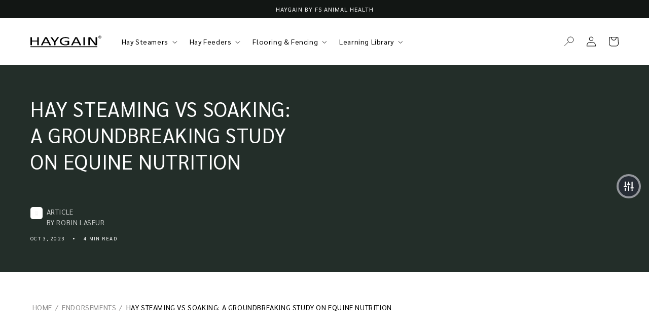

--- FILE ---
content_type: text/html; charset=utf-8
request_url: https://haygain.co.uk/blogs/endorsements/hay-steaming-vs-soaking-a-groundbreaking-study-on-equine-nutrition
body_size: 93329
content:
<!doctype html>
<html class="no-js" lang="en">
  <head>
<!--LOOMI SDK-->
<!--DO NOT EDIT-->
<link rel="preconnect"  href="https://live.visually-io.com/" crossorigin data-em-disable>
<link rel="dns-prefetch" href="https://live.visually-io.com/" data-em-disable>
<script>
    (()=> {
        const env = 2;
        var store = "haygain-2.myshopify.com";
        var alias = store.replace(".myshopify.com", "").replaceAll("-", "_").toUpperCase();
        var jitsuKey =  "js.11444268";
        window.loomi_ctx = {...(window.loomi_ctx || {}),storeAlias:alias,jitsuKey,env};
        
        
    
	
    })()
</script>
<link href="https://live.visually-io.com/cf/HAYGAIN_2.js?k=js.11444268&e=2&s=HAYGAIN_2" rel="preload" as="script" data-em-disable>
<link href="https://live.visually-io.com/cf/HAYGAIN_2.js?k=js.11444268&e=2&s=HAYGAIN_2" rel="preload" as="script" data-em-disable>
<link href="https://assets.visually.io/widgets/vsly-preact.min.js" rel="preload" as="script" data-em-disable>
<script data-vsly="preact2" type="text/javascript" src="https://assets.visually.io/widgets/vsly-preact.min.js" data-em-disable></script>
<script type="text/javascript" src="https://live.visually-io.com/cf/HAYGAIN_2.js" data-em-disable></script>
<script type="text/javascript" src="https://live.visually-io.com/v/visually.js" data-em-disable></script>
<script defer type="text/javascript" src="https://live.visually-io.com/v/visually-a.js" data-em-disable></script>
<!--LOOMI SDK-->


	<script src="//haygain.co.uk/cdn/shop/files/pandectes-rules.js?v=5972954063021006356"></script>
	

    <script async defer src="https://tools.luckyorange.com/core/lo.js?site-id=6fff2a6d"></script>

    

    <script type="text/javascript">
_linkedin_partner_id = "8108586";
window._linkedin_data_partner_ids = window._linkedin_data_partner_ids || [];
window._linkedin_data_partner_ids.push(_linkedin_partner_id);
</script><script type="text/javascript">
(function(l) {
if (!l){window.lintrk = function(a,b){window.lintrk.q.push([a,b])};
window.lintrk.q=[]}
var s = document.getElementsByTagName("script")[0];
var b = document.createElement("script");
b.type = "text/javascript";b.async = true;
b.src = "https://snap.licdn.com/li.lms-analytics/insight.min.js";
s.parentNode.insertBefore(b, s);})(window.lintrk);
</script>
<noscript>
<img height="1" width="1" style="display:none;" alt="" src="https://px.ads.linkedin.com/collect/?pid=8108586&fmt=gif" />
</noscript>
    
<!-- Google Tag Manager -->
<script>
(function(w,d,s,l,i){
    w[l]=w[l]||[];
    w[l].push({'gtm.start': new Date().getTime(), event:'gtm.js'});
    var f=d.getElementsByTagName(s)[0],
        j=d.createElement(s),
        dl=l!='dataLayer'?'&l='+l:'';
    j.async=true;
    j.src='https://www.googletagmanager.com/gtm.js?id='+i+dl;
    f.parentNode.insertBefore(j,f);
})(window,document,'script','dataLayer','GTM-P39H8C25');
</script>
<!-- End Google Tag Manager -->

     <title>Hay Steaming vs Soaking: A Groundbreaking Study on Equine Nutrition - Haygain Hay Steamers</title>
    
    <meta charset="utf-8">
    <meta http-equiv="X-UA-Compatible" content="IE=edge">
    <meta name="viewport" content="width=device-width,initial-scale=1">
    <meta name="theme-color" content="">
    <link rel="canonical" href="https://haygain.co.uk/blogs/endorsements/hay-steaming-vs-soaking-a-groundbreaking-study-on-equine-nutrition">

    <meta name="google-site-verification" content="EK4isSRx2kc_s0ePQI3gEJT1hCBMMirIzleJS3RC2us" />
    <meta name="google-site-verification" content="qzgR8NhPEtj82fTwdejZUqt1Er3Mkj4H9YMBHVtcLEU" />
    <meta name="google-site-verification" content="escX77G6-Hz5t-5rh_HU1sIu3hi4VOyrgnlWBuJgof8" />
    <meta name="google-site-verification" content="fXmPsQEUmtmZvUezif1PmyZCJYIZJ8D0Xmh8aerNiX8" /><link rel="icon" type="image/png" href="//haygain.co.uk/cdn/shop/files/favicon_small_32x32_dbae417f-b829-40d4-8d73-287565d73efe.png?crop=center&height=32&v=1696960048&width=32"><link rel="preconnect" href="https://fonts.shopifycdn.com" crossorigin><link rel="preconnect" href="https://fonts.googleapis.com">
    <link rel="preconnect" href="https://fonts.gstatic.com" crossorigin>
    <link href="https://fonts.googleapis.com/css2?family=Sarabun:wght@100;200;300;400;500;600;700;800&display=swap" rel="stylesheet">

    <title>
      Hay Steaming vs Soaking: A Groundbreaking Study on Equine Nutrition
 &ndash; Haygain UK</title>

    
      <meta name="description" content="Groundbreaking research related to equine nutrition began with the premise that bacterial diversity would not differ dramatically between dry hay and hay soaked in water or steamed at high temperatures. Kim F MillerEquestrian writer Researchers at the Royal Agricultural University in Cirencester, U.K., were wrong about">
    

    

<meta property="og:site_name" content="Haygain UK">
<meta property="og:url" content="https://haygain.co.uk/blogs/endorsements/hay-steaming-vs-soaking-a-groundbreaking-study-on-equine-nutrition">
<meta property="og:title" content="Hay Steaming vs Soaking: A Groundbreaking Study on Equine Nutrition">
<meta property="og:type" content="article">
<meta property="og:description" content="Groundbreaking research related to equine nutrition began with the premise that bacterial diversity would not differ dramatically between dry hay and hay soaked in water or steamed at high temperatures. Kim F MillerEquestrian writer Researchers at the Royal Agricultural University in Cirencester, U.K., were wrong about"><meta property="og:image" content="http://haygain.co.uk/cdn/shop/articles/Screenshot_2023-09-28_at_18.31.59.png?v=1696944935">
  <meta property="og:image:secure_url" content="https://haygain.co.uk/cdn/shop/articles/Screenshot_2023-09-28_at_18.31.59.png?v=1696944935">
  <meta property="og:image:width" content="1160">
  <meta property="og:image:height" content="924"><meta name="twitter:card" content="summary_large_image">
<meta name="twitter:title" content="Hay Steaming vs Soaking: A Groundbreaking Study on Equine Nutrition">
<meta name="twitter:description" content="Groundbreaking research related to equine nutrition began with the premise that bacterial diversity would not differ dramatically between dry hay and hay soaked in water or steamed at high temperatures. Kim F MillerEquestrian writer Researchers at the Royal Agricultural University in Cirencester, U.K., were wrong about">


    <script src="https://modapps.com.au/geolocationredirect/assets/geo/haygain-2.myshopify.com/main_geo.js" type="text/javascript"></script>  
<script>
var safariBrowserCompatibility = false;
var sessionStCall = false;
var ajaxLinkUrl = 'https://modapps.com.au/geolocationredirect/assets/geo/haygain-2.myshopify.com/geolocationredirect.js';
 if(typeof(Storage) !== 'undefined') {
       try {
                localStorage.setItem('lStorageBrowserCheck', 1);
                localStorage.removeItem('lStorageBrowserCheck');
                safariBrowserCompatibility = true;
            } 
            catch (e) {
                Storage.prototype._setItem = Storage.prototype.setItem;
                Storage.prototype.setItem = function () { };
                safariBrowserCompatibility = false;
                console.log('Sorry, your browser does not support web storage...');
            }
            if (safariBrowserCompatibility) {
                if (window.sessionStorage.geoJsCodeTxt) {
                    sessionStCall = true;
                } else {
                    sessionStCall = false;
                }
            }
    } else {
            safariBrowserCompatibility = false;
            sessionStCall = false;
            console.log('Sorry, your browser does not support web storage...');
        }
if(sessionStCall){
          var s = document.createElement('script');
        s.type = 'text/javascript';
        try{
          s.appendChild(document.CreateTextNode(window.sessionStorage.geoJsCodeTxt));
          document.getElementsByTagName('head')[0].appendChild(s);
          
        }
        catch (e) {
          s.text = window.sessionStorage.geoJsCodeTxt;
          document.getElementsByTagName('head')[0].appendChild(s);
          
        }
  }
else {
modBarjquery.ajax({
          type: 'GET',
          data: { urlajaxpath : ajaxLinkUrl },  
          dataType: 'text', 
          async: false,
          url: 'https://modapps.com.au/geolocationredirect/getfilecs.php',
          timeout: 7000,   
          success: function (data) {           
            var tempScriptTxt = '';
                    if (safariBrowserCompatibility) {
                        window.sessionStorage.geoJsCodeTxt = data;
                        tempScriptTxt = window.sessionStorage.geoJsCodeTxt;
                    }  
                    else {
                      tempScriptTxt = data;
                      //alert(tempScriptTxt);
                    }                  
                    var s = document.createElement('script');
                    s.type = 'text/javascript';
                    try {
                        s.appendChild(document.CreateTextNode(tempScriptTxt));
                        document.getElementsByTagName('head')[0].appendChild(s);

                    }
                    catch (e) {
                        s.text = tempScriptTxt;
                        document.getElementsByTagName('head')[0].appendChild(s);

                    } }, 
          error: function (data) 
            { console.log('Cannot load service from server'); }
    });
}
</script> 

    <script async src="https://www.googletagmanager.com/gtag/js?id=AW-279333622"></script>
<script>
  window.dataLayer = window.dataLayer || [];
  function gtag(){dataLayer.push(arguments);}
  gtag('js', new Date());

  gtag('config', 'AW-279333622');
</script>

<script type="text/javascript">
    _linkedin_partner_id = "636745";
    window._linkedin_data_partner_ids = window._linkedin_data_partner_ids || [];
    window._linkedin_data_partner_ids.push(_linkedin_partner_id);
    </script><script type="text/javascript">
    (function(){var s = document.getElementsByTagName("script")[0];
    var b = document.createElement("script");
    b.type = "text/javascript";b.async = true;
    b.src = "https://snap.licdn.com/li.lms-analytics/insight.min.js";
    s.parentNode.insertBefore(b, s);})();
</script>

<script type='text/javascript'>
    window.__lo_site_id = 285329;   

	(function() {
		var wa = document.createElement('script'); wa.type = 'text/javascript'; wa.async = true;
		wa.src = 'https://d10lpsik1i8c69.cloudfront.net/w.js';
		var s = document.getElementsByTagName('script')[0]; s.parentNode.insertBefore(wa, s);
	  })();
</script>

<script>(() => {const installerKey = 'docapp-discount-auto-install'; const urlParams = new URLSearchParams(window.location.search); if (urlParams.get(installerKey)) {window.sessionStorage.setItem(installerKey, JSON.stringify({integrationId: urlParams.get('docapp-integration-id'), divClass: urlParams.get('docapp-install-class'), check: urlParams.get('docapp-check')}));}})();</script>
<script>(() => {const previewKey = 'docapp-discount-test'; const urlParams = new URLSearchParams(window.location.search); if (urlParams.get(previewKey)) {window.sessionStorage.setItem(previewKey, JSON.stringify({active: true, integrationId: urlParams.get('docapp-discount-inst-test')}));}})();</script>

<noscript>
<img height="1" width="1" style="display:none;" alt="" src="https://px.ads.linkedin.com/collect/?pid=636745&fmt=gif" />
</noscript>

    <script src="https://cdn-widgetsrepository.yotpo.com/v1/loader/H8YViOGScbBBhXwchlerpkpfQAGKqWOPp8NEM4mg?languageCode=en"  async></script>

    <!-- <script type="text/javascript">(function e(){var e=document.createElement("script");e.type="text/javascript",e.async=true,e.src="//staticw2.yotpo.com/H8YViOGScbBBhXwchlerpkpfQAGKqWOPp8NEM4mg/widget.js";var t=document.getElementsByTagName("script")[0];t.parentNode.insertBefore(e,t)})();</script>
     -->
    <script async type="text/javascript" src="https://static.klaviyo.com/onsite/js/klaviyo.js?company_id=WGUQLZ"></script>

    <link
      rel="stylesheet"
      href="https://cdn.jsdelivr.net/npm/swiper@10/swiper-bundle.min.css"
    />

    

    <script src="https://cdn.jsdelivr.net/npm/swiper@10/swiper-bundle.min.js"></script>
    
    <script src="//haygain.co.uk/cdn/shop/t/31/assets/constants.js?v=58251544750838685771691422005" defer="defer"></script>
    <script src="//haygain.co.uk/cdn/shop/t/31/assets/pubsub.js?v=158357773527763999511691422012" defer="defer"></script>
    <script src="//haygain.co.uk/cdn/shop/t/31/assets/global.js?v=40063445984274334341697436870" defer="defer"></script>
    <script src="//haygain.co.uk/cdn/shop/t/31/assets/custom.js?v=32061197046351532841701864886" defer="defer"></script><script src="//haygain.co.uk/cdn/shop/t/31/assets/animations.js?v=35727322636766993631691422006" defer="defer"></script><script>window.performance && window.performance.mark && window.performance.mark('shopify.content_for_header.start');</script><meta name="google-site-verification" content="ozvxk4irFAszToJEB2eZ98gJiGgUk7bPq2QtF7KPoUQ">
<meta name="google-site-verification" content="ozvxk4irFAszToJEB2eZ98gJiGgUk7bPq2QtF7KPoUQ">
<meta name="facebook-domain-verification" content="4rf557222clsj2iyg186z9pgawv0nm">
<meta id="shopify-digital-wallet" name="shopify-digital-wallet" content="/11444268/digital_wallets/dialog">
<meta name="shopify-checkout-api-token" content="24739e880873c2663ae664bfd857b69c">
<meta id="in-context-paypal-metadata" data-shop-id="11444268" data-venmo-supported="false" data-environment="production" data-locale="en_US" data-paypal-v4="true" data-currency="GBP">
<link rel="alternate" type="application/atom+xml" title="Feed" href="/blogs/endorsements.atom" />
<script async="async" src="/checkouts/internal/preloads.js?locale=en-GB"></script>
<link rel="preconnect" href="https://shop.app" crossorigin="anonymous">
<script async="async" src="https://shop.app/checkouts/internal/preloads.js?locale=en-GB&shop_id=11444268" crossorigin="anonymous"></script>
<script id="apple-pay-shop-capabilities" type="application/json">{"shopId":11444268,"countryCode":"GB","currencyCode":"GBP","merchantCapabilities":["supports3DS"],"merchantId":"gid:\/\/shopify\/Shop\/11444268","merchantName":"Haygain UK","requiredBillingContactFields":["postalAddress","email","phone"],"requiredShippingContactFields":["postalAddress","email","phone"],"shippingType":"shipping","supportedNetworks":["visa","maestro","masterCard","amex"],"total":{"type":"pending","label":"Haygain UK","amount":"1.00"},"shopifyPaymentsEnabled":true,"supportsSubscriptions":true}</script>
<script id="shopify-features" type="application/json">{"accessToken":"24739e880873c2663ae664bfd857b69c","betas":["rich-media-storefront-analytics"],"domain":"haygain.co.uk","predictiveSearch":true,"shopId":11444268,"locale":"en"}</script>
<script>var Shopify = Shopify || {};
Shopify.shop = "haygain-2.myshopify.com";
Shopify.locale = "en";
Shopify.currency = {"active":"GBP","rate":"1.0"};
Shopify.country = "GB";
Shopify.theme = {"name":"Haygain\/main","id":132375314620,"schema_name":"Dawn","schema_version":"10.0.0","theme_store_id":null,"role":"main"};
Shopify.theme.handle = "null";
Shopify.theme.style = {"id":null,"handle":null};
Shopify.cdnHost = "haygain.co.uk/cdn";
Shopify.routes = Shopify.routes || {};
Shopify.routes.root = "/";</script>
<script type="module">!function(o){(o.Shopify=o.Shopify||{}).modules=!0}(window);</script>
<script>!function(o){function n(){var o=[];function n(){o.push(Array.prototype.slice.apply(arguments))}return n.q=o,n}var t=o.Shopify=o.Shopify||{};t.loadFeatures=n(),t.autoloadFeatures=n()}(window);</script>
<script>
  window.ShopifyPay = window.ShopifyPay || {};
  window.ShopifyPay.apiHost = "shop.app\/pay";
  window.ShopifyPay.redirectState = null;
</script>
<script id="shop-js-analytics" type="application/json">{"pageType":"article"}</script>
<script defer="defer" async type="module" src="//haygain.co.uk/cdn/shopifycloud/shop-js/modules/v2/client.init-shop-cart-sync_C5BV16lS.en.esm.js"></script>
<script defer="defer" async type="module" src="//haygain.co.uk/cdn/shopifycloud/shop-js/modules/v2/chunk.common_CygWptCX.esm.js"></script>
<script type="module">
  await import("//haygain.co.uk/cdn/shopifycloud/shop-js/modules/v2/client.init-shop-cart-sync_C5BV16lS.en.esm.js");
await import("//haygain.co.uk/cdn/shopifycloud/shop-js/modules/v2/chunk.common_CygWptCX.esm.js");

  window.Shopify.SignInWithShop?.initShopCartSync?.({"fedCMEnabled":true,"windoidEnabled":true});

</script>
<script>
  window.Shopify = window.Shopify || {};
  if (!window.Shopify.featureAssets) window.Shopify.featureAssets = {};
  window.Shopify.featureAssets['shop-js'] = {"shop-cart-sync":["modules/v2/client.shop-cart-sync_ZFArdW7E.en.esm.js","modules/v2/chunk.common_CygWptCX.esm.js"],"init-fed-cm":["modules/v2/client.init-fed-cm_CmiC4vf6.en.esm.js","modules/v2/chunk.common_CygWptCX.esm.js"],"shop-cash-offers":["modules/v2/client.shop-cash-offers_DOA2yAJr.en.esm.js","modules/v2/chunk.common_CygWptCX.esm.js","modules/v2/chunk.modal_D71HUcav.esm.js"],"shop-button":["modules/v2/client.shop-button_tlx5R9nI.en.esm.js","modules/v2/chunk.common_CygWptCX.esm.js"],"shop-toast-manager":["modules/v2/client.shop-toast-manager_ClPi3nE9.en.esm.js","modules/v2/chunk.common_CygWptCX.esm.js"],"init-shop-cart-sync":["modules/v2/client.init-shop-cart-sync_C5BV16lS.en.esm.js","modules/v2/chunk.common_CygWptCX.esm.js"],"avatar":["modules/v2/client.avatar_BTnouDA3.en.esm.js"],"init-windoid":["modules/v2/client.init-windoid_sURxWdc1.en.esm.js","modules/v2/chunk.common_CygWptCX.esm.js"],"init-shop-email-lookup-coordinator":["modules/v2/client.init-shop-email-lookup-coordinator_B8hsDcYM.en.esm.js","modules/v2/chunk.common_CygWptCX.esm.js"],"pay-button":["modules/v2/client.pay-button_FdsNuTd3.en.esm.js","modules/v2/chunk.common_CygWptCX.esm.js"],"shop-login-button":["modules/v2/client.shop-login-button_C5VAVYt1.en.esm.js","modules/v2/chunk.common_CygWptCX.esm.js","modules/v2/chunk.modal_D71HUcav.esm.js"],"init-customer-accounts-sign-up":["modules/v2/client.init-customer-accounts-sign-up_CPSyQ0Tj.en.esm.js","modules/v2/client.shop-login-button_C5VAVYt1.en.esm.js","modules/v2/chunk.common_CygWptCX.esm.js","modules/v2/chunk.modal_D71HUcav.esm.js"],"init-shop-for-new-customer-accounts":["modules/v2/client.init-shop-for-new-customer-accounts_ChsxoAhi.en.esm.js","modules/v2/client.shop-login-button_C5VAVYt1.en.esm.js","modules/v2/chunk.common_CygWptCX.esm.js","modules/v2/chunk.modal_D71HUcav.esm.js"],"init-customer-accounts":["modules/v2/client.init-customer-accounts_DxDtT_ad.en.esm.js","modules/v2/client.shop-login-button_C5VAVYt1.en.esm.js","modules/v2/chunk.common_CygWptCX.esm.js","modules/v2/chunk.modal_D71HUcav.esm.js"],"shop-follow-button":["modules/v2/client.shop-follow-button_Cva4Ekp9.en.esm.js","modules/v2/chunk.common_CygWptCX.esm.js","modules/v2/chunk.modal_D71HUcav.esm.js"],"checkout-modal":["modules/v2/client.checkout-modal_BPM8l0SH.en.esm.js","modules/v2/chunk.common_CygWptCX.esm.js","modules/v2/chunk.modal_D71HUcav.esm.js"],"lead-capture":["modules/v2/client.lead-capture_Bi8yE_yS.en.esm.js","modules/v2/chunk.common_CygWptCX.esm.js","modules/v2/chunk.modal_D71HUcav.esm.js"],"shop-login":["modules/v2/client.shop-login_D6lNrXab.en.esm.js","modules/v2/chunk.common_CygWptCX.esm.js","modules/v2/chunk.modal_D71HUcav.esm.js"],"payment-terms":["modules/v2/client.payment-terms_CZxnsJam.en.esm.js","modules/v2/chunk.common_CygWptCX.esm.js","modules/v2/chunk.modal_D71HUcav.esm.js"]};
</script>
<script>(function() {
  var isLoaded = false;
  function asyncLoad() {
    if (isLoaded) return;
    isLoaded = true;
    var urls = ["\/\/static.zotabox.com\/8\/7\/873f1ec69f9c4a366334d888b9f6ccd6\/widgets.js?shop=haygain-2.myshopify.com","\/\/www.powr.io\/powr.js?powr-token=haygain-2.myshopify.com\u0026external-type=shopify\u0026shop=haygain-2.myshopify.com","https:\/\/instashop.s3.amazonaws.com\/js-gz\/embed\/embed-1.7.0.js?gallery\u0026shop=haygain-2.myshopify.com","https:\/\/s3.eu-west-1.amazonaws.com\/production-klarna-il-shopify-osm\/a6c5e37d3b587ca7438f15aa90b429b47085a035\/haygain-2.myshopify.com-1708617041736.js?shop=haygain-2.myshopify.com","https:\/\/call-back.co\/app.bundle.js?shop=haygain-2.myshopify.com"];
    for (var i = 0; i < urls.length; i++) {
      var s = document.createElement('script');
      s.type = 'text/javascript';
      s.async = true;
      s.src = urls[i];
      var x = document.getElementsByTagName('script')[0];
      x.parentNode.insertBefore(s, x);
    }
  };
  if(window.attachEvent) {
    window.attachEvent('onload', asyncLoad);
  } else {
    window.addEventListener('load', asyncLoad, false);
  }
})();</script>
<script id="__st">var __st={"a":11444268,"offset":0,"reqid":"57dd25a0-b805-486c-a812-79329b2b0c08-1768856372","pageurl":"haygain.co.uk\/blogs\/endorsements\/hay-steaming-vs-soaking-a-groundbreaking-study-on-equine-nutrition","s":"articles-559044559036","u":"f87e05980739","p":"article","rtyp":"article","rid":559044559036};</script>
<script>window.ShopifyPaypalV4VisibilityTracking = true;</script>
<script id="captcha-bootstrap">!function(){'use strict';const t='contact',e='account',n='new_comment',o=[[t,t],['blogs',n],['comments',n],[t,'customer']],c=[[e,'customer_login'],[e,'guest_login'],[e,'recover_customer_password'],[e,'create_customer']],r=t=>t.map((([t,e])=>`form[action*='/${t}']:not([data-nocaptcha='true']) input[name='form_type'][value='${e}']`)).join(','),a=t=>()=>t?[...document.querySelectorAll(t)].map((t=>t.form)):[];function s(){const t=[...o],e=r(t);return a(e)}const i='password',u='form_key',d=['recaptcha-v3-token','g-recaptcha-response','h-captcha-response',i],f=()=>{try{return window.sessionStorage}catch{return}},m='__shopify_v',_=t=>t.elements[u];function p(t,e,n=!1){try{const o=window.sessionStorage,c=JSON.parse(o.getItem(e)),{data:r}=function(t){const{data:e,action:n}=t;return t[m]||n?{data:e,action:n}:{data:t,action:n}}(c);for(const[e,n]of Object.entries(r))t.elements[e]&&(t.elements[e].value=n);n&&o.removeItem(e)}catch(o){console.error('form repopulation failed',{error:o})}}const l='form_type',E='cptcha';function T(t){t.dataset[E]=!0}const w=window,h=w.document,L='Shopify',v='ce_forms',y='captcha';let A=!1;((t,e)=>{const n=(g='f06e6c50-85a8-45c8-87d0-21a2b65856fe',I='https://cdn.shopify.com/shopifycloud/storefront-forms-hcaptcha/ce_storefront_forms_captcha_hcaptcha.v1.5.2.iife.js',D={infoText:'Protected by hCaptcha',privacyText:'Privacy',termsText:'Terms'},(t,e,n)=>{const o=w[L][v],c=o.bindForm;if(c)return c(t,g,e,D).then(n);var r;o.q.push([[t,g,e,D],n]),r=I,A||(h.body.append(Object.assign(h.createElement('script'),{id:'captcha-provider',async:!0,src:r})),A=!0)});var g,I,D;w[L]=w[L]||{},w[L][v]=w[L][v]||{},w[L][v].q=[],w[L][y]=w[L][y]||{},w[L][y].protect=function(t,e){n(t,void 0,e),T(t)},Object.freeze(w[L][y]),function(t,e,n,w,h,L){const[v,y,A,g]=function(t,e,n){const i=e?o:[],u=t?c:[],d=[...i,...u],f=r(d),m=r(i),_=r(d.filter((([t,e])=>n.includes(e))));return[a(f),a(m),a(_),s()]}(w,h,L),I=t=>{const e=t.target;return e instanceof HTMLFormElement?e:e&&e.form},D=t=>v().includes(t);t.addEventListener('submit',(t=>{const e=I(t);if(!e)return;const n=D(e)&&!e.dataset.hcaptchaBound&&!e.dataset.recaptchaBound,o=_(e),c=g().includes(e)&&(!o||!o.value);(n||c)&&t.preventDefault(),c&&!n&&(function(t){try{if(!f())return;!function(t){const e=f();if(!e)return;const n=_(t);if(!n)return;const o=n.value;o&&e.removeItem(o)}(t);const e=Array.from(Array(32),(()=>Math.random().toString(36)[2])).join('');!function(t,e){_(t)||t.append(Object.assign(document.createElement('input'),{type:'hidden',name:u})),t.elements[u].value=e}(t,e),function(t,e){const n=f();if(!n)return;const o=[...t.querySelectorAll(`input[type='${i}']`)].map((({name:t})=>t)),c=[...d,...o],r={};for(const[a,s]of new FormData(t).entries())c.includes(a)||(r[a]=s);n.setItem(e,JSON.stringify({[m]:1,action:t.action,data:r}))}(t,e)}catch(e){console.error('failed to persist form',e)}}(e),e.submit())}));const S=(t,e)=>{t&&!t.dataset[E]&&(n(t,e.some((e=>e===t))),T(t))};for(const o of['focusin','change'])t.addEventListener(o,(t=>{const e=I(t);D(e)&&S(e,y())}));const B=e.get('form_key'),M=e.get(l),P=B&&M;t.addEventListener('DOMContentLoaded',(()=>{const t=y();if(P)for(const e of t)e.elements[l].value===M&&p(e,B);[...new Set([...A(),...v().filter((t=>'true'===t.dataset.shopifyCaptcha))])].forEach((e=>S(e,t)))}))}(h,new URLSearchParams(w.location.search),n,t,e,['guest_login'])})(!0,!0)}();</script>
<script integrity="sha256-4kQ18oKyAcykRKYeNunJcIwy7WH5gtpwJnB7kiuLZ1E=" data-source-attribution="shopify.loadfeatures" defer="defer" src="//haygain.co.uk/cdn/shopifycloud/storefront/assets/storefront/load_feature-a0a9edcb.js" crossorigin="anonymous"></script>
<script crossorigin="anonymous" defer="defer" src="//haygain.co.uk/cdn/shopifycloud/storefront/assets/shopify_pay/storefront-65b4c6d7.js?v=20250812"></script>
<script data-source-attribution="shopify.dynamic_checkout.dynamic.init">var Shopify=Shopify||{};Shopify.PaymentButton=Shopify.PaymentButton||{isStorefrontPortableWallets:!0,init:function(){window.Shopify.PaymentButton.init=function(){};var t=document.createElement("script");t.src="https://haygain.co.uk/cdn/shopifycloud/portable-wallets/latest/portable-wallets.en.js",t.type="module",document.head.appendChild(t)}};
</script>
<script data-source-attribution="shopify.dynamic_checkout.buyer_consent">
  function portableWalletsHideBuyerConsent(e){var t=document.getElementById("shopify-buyer-consent"),n=document.getElementById("shopify-subscription-policy-button");t&&n&&(t.classList.add("hidden"),t.setAttribute("aria-hidden","true"),n.removeEventListener("click",e))}function portableWalletsShowBuyerConsent(e){var t=document.getElementById("shopify-buyer-consent"),n=document.getElementById("shopify-subscription-policy-button");t&&n&&(t.classList.remove("hidden"),t.removeAttribute("aria-hidden"),n.addEventListener("click",e))}window.Shopify?.PaymentButton&&(window.Shopify.PaymentButton.hideBuyerConsent=portableWalletsHideBuyerConsent,window.Shopify.PaymentButton.showBuyerConsent=portableWalletsShowBuyerConsent);
</script>
<script data-source-attribution="shopify.dynamic_checkout.cart.bootstrap">document.addEventListener("DOMContentLoaded",(function(){function t(){return document.querySelector("shopify-accelerated-checkout-cart, shopify-accelerated-checkout")}if(t())Shopify.PaymentButton.init();else{new MutationObserver((function(e,n){t()&&(Shopify.PaymentButton.init(),n.disconnect())})).observe(document.body,{childList:!0,subtree:!0})}}));
</script>
<link id="shopify-accelerated-checkout-styles" rel="stylesheet" media="screen" href="https://haygain.co.uk/cdn/shopifycloud/portable-wallets/latest/accelerated-checkout-backwards-compat.css" crossorigin="anonymous">
<style id="shopify-accelerated-checkout-cart">
        #shopify-buyer-consent {
  margin-top: 1em;
  display: inline-block;
  width: 100%;
}

#shopify-buyer-consent.hidden {
  display: none;
}

#shopify-subscription-policy-button {
  background: none;
  border: none;
  padding: 0;
  text-decoration: underline;
  font-size: inherit;
  cursor: pointer;
}

#shopify-subscription-policy-button::before {
  box-shadow: none;
}

      </style>
<script id="sections-script" data-sections="header" defer="defer" src="//haygain.co.uk/cdn/shop/t/31/compiled_assets/scripts.js?v=153663"></script>
<script>window.performance && window.performance.mark && window.performance.mark('shopify.content_for_header.end');</script>


    <style data-shopify>
      @font-face {
  font-family: Inter;
  font-weight: 400;
  font-style: normal;
  font-display: swap;
  src: url("//haygain.co.uk/cdn/fonts/inter/inter_n4.b2a3f24c19b4de56e8871f609e73ca7f6d2e2bb9.woff2") format("woff2"),
       url("//haygain.co.uk/cdn/fonts/inter/inter_n4.af8052d517e0c9ffac7b814872cecc27ae1fa132.woff") format("woff");
}

      @font-face {
  font-family: Inter;
  font-weight: 700;
  font-style: normal;
  font-display: swap;
  src: url("//haygain.co.uk/cdn/fonts/inter/inter_n7.02711e6b374660cfc7915d1afc1c204e633421e4.woff2") format("woff2"),
       url("//haygain.co.uk/cdn/fonts/inter/inter_n7.6dab87426f6b8813070abd79972ceaf2f8d3b012.woff") format("woff");
}

      @font-face {
  font-family: Inter;
  font-weight: 400;
  font-style: italic;
  font-display: swap;
  src: url("//haygain.co.uk/cdn/fonts/inter/inter_i4.feae1981dda792ab80d117249d9c7e0f1017e5b3.woff2") format("woff2"),
       url("//haygain.co.uk/cdn/fonts/inter/inter_i4.62773b7113d5e5f02c71486623cf828884c85c6e.woff") format("woff");
}

      @font-face {
  font-family: Inter;
  font-weight: 700;
  font-style: italic;
  font-display: swap;
  src: url("//haygain.co.uk/cdn/fonts/inter/inter_i7.b377bcd4cc0f160622a22d638ae7e2cd9b86ea4c.woff2") format("woff2"),
       url("//haygain.co.uk/cdn/fonts/inter/inter_i7.7c69a6a34e3bb44fcf6f975857e13b9a9b25beb4.woff") format("woff");
}

      @font-face {
  font-family: Inter;
  font-weight: 400;
  font-style: normal;
  font-display: swap;
  src: url("//haygain.co.uk/cdn/fonts/inter/inter_n4.b2a3f24c19b4de56e8871f609e73ca7f6d2e2bb9.woff2") format("woff2"),
       url("//haygain.co.uk/cdn/fonts/inter/inter_n4.af8052d517e0c9ffac7b814872cecc27ae1fa132.woff") format("woff");
}


      
        :root,
        .color-background-1 {
          --color-background: 255,255,255;
        
          --gradient-background: #ffffff;
        
        --color-foreground: 0,0,0;
        --color-shadow: 35,46,41;
        --color-button: 35,46,41;
        --color-button-text: 255,255,255;
        --color-secondary-button: 255,255,255;
        --color-secondary-button-text: 35,46,41;
        --color-link: 35,46,41;
        --color-badge-foreground: 0,0,0;
        --color-badge-background: 255,255,255;
        --color-badge-border: 0,0,0;
        --payment-terms-background-color: rgb(255 255 255);
      }
      
        
        .color-background-2 {
          --color-background: 35,46,41;
        
          --gradient-background: #232e29;
        
        --color-foreground: 255,255,255;
        --color-shadow: 255,255,255;
        --color-button: 255,255,255;
        --color-button-text: 0,0,0;
        --color-secondary-button: 35,46,41;
        --color-secondary-button-text: 255,255,255;
        --color-link: 255,255,255;
        --color-badge-foreground: 255,255,255;
        --color-badge-background: 35,46,41;
        --color-badge-border: 255,255,255;
        --payment-terms-background-color: rgb(35 46 41);
      }
      
        
        .color-inverse {
          --color-background: 244,244,244;
        
          --gradient-background: #f4f4f4;
        
        --color-foreground: 255,255,255;
        --color-shadow: 35,46,41;
        --color-button: 35,46,41;
        --color-button-text: 255,255,255;
        --color-secondary-button: 244,244,244;
        --color-secondary-button-text: 35,46,41;
        --color-link: 35,46,41;
        --color-badge-foreground: 255,255,255;
        --color-badge-background: 244,244,244;
        --color-badge-border: 255,255,255;
        --payment-terms-background-color: rgb(244 244 244);
      }
      
        
        .color-accent-1 {
          --color-background: 18,22,20;
        
          --gradient-background: #121614;
        
        --color-foreground: 136,136,136;
        --color-shadow: 23,65,44;
        --color-button: 23,65,44;
        --color-button-text: 255,255,255;
        --color-secondary-button: 18,22,20;
        --color-secondary-button-text: 255,255,255;
        --color-link: 255,255,255;
        --color-badge-foreground: 136,136,136;
        --color-badge-background: 18,22,20;
        --color-badge-border: 136,136,136;
        --payment-terms-background-color: rgb(18 22 20);
      }
      
        
        .color-accent-2 {
          --color-background: 255,255,255;
        
          --gradient-background: #ffffff;
        
        --color-foreground: 0,0,0;
        --color-shadow: 35,46,41;
        --color-button: 35,46,41;
        --color-button-text: 255,255,255;
        --color-secondary-button: 255,255,255;
        --color-secondary-button-text: 35,46,41;
        --color-link: 35,46,41;
        --color-badge-foreground: 0,0,0;
        --color-badge-background: 255,255,255;
        --color-badge-border: 0,0,0;
        --payment-terms-background-color: rgb(255 255 255);
      }
      
        
        .color-scheme-a80e5ebb-8788-4ad5-b5df-4489ce51a469 {
          --color-background: 255,255,255;
        
          --gradient-background: #ffffff;
        
        --color-foreground: 0,0,0;
        --color-shadow: 35,46,41;
        --color-button: 35,46,41;
        --color-button-text: 255,255,255;
        --color-secondary-button: 255,255,255;
        --color-secondary-button-text: 35,46,41;
        --color-link: 35,46,41;
        --color-badge-foreground: 0,0,0;
        --color-badge-background: 255,255,255;
        --color-badge-border: 0,0,0;
        --payment-terms-background-color: rgb(255 255 255);
      }
      
        
        .color-scheme-525423fb-0d37-4e0e-b578-a953f09cb321 {
          --color-background: 18,22,20;
        
          --gradient-background: #121614;
        
        --color-foreground: 255,255,255;
        --color-shadow: 255,255,255;
        --color-button: 255,255,255;
        --color-button-text: 18,22,20;
        --color-secondary-button: 18,22,20;
        --color-secondary-button-text: 255,255,255;
        --color-link: 255,255,255;
        --color-badge-foreground: 255,255,255;
        --color-badge-background: 18,22,20;
        --color-badge-border: 255,255,255;
        --payment-terms-background-color: rgb(18 22 20);
      }
      
        
        .color-scheme-990493c6-40e2-4791-b231-7e4e973d8afc {
          --color-background: 0,0,0;
        
          --gradient-background: rgba(0,0,0,0);
        
        --color-foreground: 255,255,255;
        --color-shadow: 255,255,255;
        --color-button: 255,255,255;
        --color-button-text: 0,0,0;
        --color-secondary-button: 0,0,0;
        --color-secondary-button-text: 0,0,0;
        --color-link: 0,0,0;
        --color-badge-foreground: 255,255,255;
        --color-badge-background: 0,0,0;
        --color-badge-border: 255,255,255;
        --payment-terms-background-color: rgb(0 0 0);
      }
      
        
        .color-scheme-a72056ab-9912-4ca0-a700-c59395a9c715 {
          --color-background: 0,0,0;
        
          --gradient-background: rgba(0,0,0,0);
        
        --color-foreground: 0,0,0;
        --color-shadow: 35,46,41;
        --color-button: 35,46,41;
        --color-button-text: 255,255,255;
        --color-secondary-button: 0,0,0;
        --color-secondary-button-text: 35,46,41;
        --color-link: 35,46,41;
        --color-badge-foreground: 0,0,0;
        --color-badge-background: 0,0,0;
        --color-badge-border: 0,0,0;
        --payment-terms-background-color: rgb(0 0 0);
      }
      
        
        .color-scheme-bea9068f-868e-417e-bb1f-53844a5080c9 {
          --color-background: 23,65,44;
        
          --gradient-background: #17412c;
        
        --color-foreground: 255,255,255;
        --color-shadow: 23,65,44;
        --color-button: 255,255,255;
        --color-button-text: 23,65,44;
        --color-secondary-button: 23,65,44;
        --color-secondary-button-text: 23,65,44;
        --color-link: 23,65,44;
        --color-badge-foreground: 255,255,255;
        --color-badge-background: 23,65,44;
        --color-badge-border: 255,255,255;
        --payment-terms-background-color: rgb(23 65 44);
      }
      

      body, .color-background-1, .color-background-2, .color-inverse, .color-accent-1, .color-accent-2, .color-scheme-a80e5ebb-8788-4ad5-b5df-4489ce51a469, .color-scheme-525423fb-0d37-4e0e-b578-a953f09cb321, .color-scheme-990493c6-40e2-4791-b231-7e4e973d8afc, .color-scheme-a72056ab-9912-4ca0-a700-c59395a9c715, .color-scheme-bea9068f-868e-417e-bb1f-53844a5080c9 {
        color: rgba(var(--color-foreground), 0.75);
        background-color: rgb(var(--color-background));
      }

      :root {
        --font-body-family: 'Sarabun', sans-serif;
        --font-body-style: normal;
        --font-body-weight: 400;
        --font-body-weight-bold: 700;

        --font-heading-family: 'Sarabun', sans-serif;
        --font-heading-style: normal;
        --font-heading-weight: 400;

        --font-body-scale: 1.0;
        --font-heading-scale: 1.0;

        --media-padding: px;
        --media-border-opacity: 0.05;
        --media-border-width: 0px;
        --media-radius: 0px;
        --media-shadow-opacity: 0.0;
        --media-shadow-horizontal-offset: 0px;
        --media-shadow-vertical-offset: 4px;
        --media-shadow-blur-radius: 5px;
        --media-shadow-visible: 0;

        --page-width: 144rem;
        --page-width-margin: 0rem;

        --product-card-image-padding: 0.0rem;
        --product-card-corner-radius: 0.0rem;
        --product-card-text-alignment: left;
        --product-card-border-width: 0.0rem;
        --product-card-border-opacity: 0.1;
        --product-card-shadow-opacity: 0.0;
        --product-card-shadow-visible: 0;
        --product-card-shadow-horizontal-offset: 0.0rem;
        --product-card-shadow-vertical-offset: 0.4rem;
        --product-card-shadow-blur-radius: 0.5rem;

        --collection-card-image-padding: 0.0rem;
        --collection-card-corner-radius: 0.0rem;
        --collection-card-text-alignment: left;
        --collection-card-border-width: 0.0rem;
        --collection-card-border-opacity: 0.1;
        --collection-card-shadow-opacity: 0.0;
        --collection-card-shadow-visible: 0;
        --collection-card-shadow-horizontal-offset: 0.0rem;
        --collection-card-shadow-vertical-offset: 0.4rem;
        --collection-card-shadow-blur-radius: 0.5rem;

        --blog-card-image-padding: 0.0rem;
        --blog-card-corner-radius: 0.0rem;
        --blog-card-text-alignment: left;
        --blog-card-border-width: 0.0rem;
        --blog-card-border-opacity: 0.1;
        --blog-card-shadow-opacity: 0.0;
        --blog-card-shadow-visible: 0;
        --blog-card-shadow-horizontal-offset: 0.0rem;
        --blog-card-shadow-vertical-offset: 0.4rem;
        --blog-card-shadow-blur-radius: 0.5rem;

        --badge-corner-radius: 4.0rem;

        --popup-border-width: 1px;
        --popup-border-opacity: 0.1;
        --popup-corner-radius: 0px;
        --popup-shadow-opacity: 0.0;
        --popup-shadow-horizontal-offset: 0px;
        --popup-shadow-vertical-offset: 4px;
        --popup-shadow-blur-radius: 5px;

        --drawer-border-width: 1px;
        --drawer-border-opacity: 0.1;
        --drawer-shadow-opacity: 0.0;
        --drawer-shadow-horizontal-offset: 0px;
        --drawer-shadow-vertical-offset: 4px;
        --drawer-shadow-blur-radius: 5px;

        --spacing-sections-desktop: 0px;
        --spacing-sections-mobile: 0px;

        --grid-desktop-vertical-spacing: 36px;
        --grid-desktop-horizontal-spacing: 8px;
        --grid-mobile-vertical-spacing: 18px;
        --grid-mobile-horizontal-spacing: 4px;

        --text-boxes-border-opacity: 0.1;
        --text-boxes-border-width: 0px;
        --text-boxes-radius: 0px;
        --text-boxes-shadow-opacity: 0.0;
        --text-boxes-shadow-visible: 0;
        --text-boxes-shadow-horizontal-offset: 0px;
        --text-boxes-shadow-vertical-offset: 4px;
        --text-boxes-shadow-blur-radius: 5px;

        --buttons-radius: 40px;
        --buttons-radius-outset: 41px;
        --buttons-border-width: 1px;
        --buttons-border-opacity: 1.0;
        --buttons-shadow-opacity: 0.0;
        --buttons-shadow-visible: 0;
        --buttons-shadow-horizontal-offset: 0px;
        --buttons-shadow-vertical-offset: 4px;
        --buttons-shadow-blur-radius: 5px;
        --buttons-border-offset: 0.3px;

        --inputs-radius: 6px;
        --inputs-border-width: 1px;
        --inputs-border-opacity: 0.55;
        --inputs-shadow-opacity: 0.0;
        --inputs-shadow-horizontal-offset: 0px;
        --inputs-margin-offset: 0px;
        --inputs-shadow-vertical-offset: 4px;
        --inputs-shadow-blur-radius: 5px;
        --inputs-radius-outset: 7px;

        --variant-pills-radius: 40px;
        --variant-pills-border-width: 1px;
        --variant-pills-border-opacity: 0.55;
        --variant-pills-shadow-opacity: 0.0;
        --variant-pills-shadow-horizontal-offset: 0px;
        --variant-pills-shadow-vertical-offset: 4px;
        --variant-pills-shadow-blur-radius: 5px;
      }

      *,
      *::before,
      *::after {
        box-sizing: inherit;
      }

      html {
        box-sizing: border-box;
        font-size: calc(var(--font-body-scale) * 62.5%);
        height: 100%;
      }

      body {
        display: grid;
        grid-template-rows: auto auto 1fr auto;
        grid-template-columns: 100%;
        min-height: 100%;
        margin: 0;
        font-size: 1.4rem;
        letter-spacing: 0.06rem;
        line-height: calc(1 + 0.8 / var(--font-body-scale));
        font-family: var(--font-body-family);
        font-style: var(--font-body-style);
        font-weight: var(--font-body-weight);
      }

      @media screen and (min-width: 750px) {
        body {
          font-size: 1.4rem;
        }
      }
    </style>

    <link href="//haygain.co.uk/cdn/shop/t/31/assets/app.css?v=27395722298309903341701864884" rel="stylesheet" type="text/css" media="all" />
    <link href="//haygain.co.uk/cdn/shop/t/31/assets/base.css?v=141547743202867456601699270400" rel="stylesheet" type="text/css" media="all" />
    <link href="//haygain.co.uk/cdn/shop/t/31/assets/custom.css?v=142717229152771419261704806308" rel="stylesheet" type="text/css" media="all" />
<link rel="preload" as="font" href="//haygain.co.uk/cdn/fonts/inter/inter_n4.b2a3f24c19b4de56e8871f609e73ca7f6d2e2bb9.woff2" type="font/woff2" crossorigin><link rel="preload" as="font" href="//haygain.co.uk/cdn/fonts/inter/inter_n4.b2a3f24c19b4de56e8871f609e73ca7f6d2e2bb9.woff2" type="font/woff2" crossorigin><link
        rel="stylesheet"
        href="//haygain.co.uk/cdn/shop/t/31/assets/component-predictive-search.css?v=50072116802129698471696003523"
        media="print"
        onload="this.media='all'"
      >
    <script src="//haygain.co.uk/cdn/shop/t/31/assets/account-drawer.js?v=119483477402943490041696240739" defer="defer"></script>
    

    <script>
      document.documentElement.className = document.documentElement.className.replace('no-js', 'js');
      if (Shopify.designMode) {
        document.documentElement.classList.add('shopify-design-mode');
      }
    </script>
    
    <!-- Added with Analyzify V3.0 - Aug 28, 2023 1:13 pm -->

<!-- Google Tag Manager -->
<script>(function(w,d,s,l,i){w[l]=w[l]||[];w[l].push({'gtm.start':
            new Date().getTime(),event:'gtm.js'});var f=d.getElementsByTagName(s)[0],
        j=d.createElement(s),dl=l!='dataLayer'?'&l='+l:'';j.async=true;j.src=
        'https://gtm.haygain.com/gtm.js?id='+i+dl;f.parentNode.insertBefore(j,f);
    })(window,document,'script','dataLayer','GTM-M7QDCM4');</script>
<!-- End Google Tag Manager -->

<script type="text/javascript">
    window.dataLayer = window.dataLayer || [];
    window.analyzify = {
        pageFly: false, // Set this to true if you are using PageFly in your website
        send_unhashed_email: false, // Set this to true if you would like to collect unhashed email address of logged in users.
        g_feed_region: 'GB', // Change this if your Google Ads feed is in another region
        analyzify_version: '3.0', // Analyzify version information
        version: '3.0', // Analyzify version installed to this store
        logging: false, // Enable this to see Analyzify logs in console
        logs: [],  // An array to store log messages
        stopAtLog: false, // Set this to true if you want to use a debugger while logging
        //Modify the following button attributes if you do not see any ee_addToCart datalayer event when you click add to cart button in any product detail page.
        addtocart_btn_attributes: {
            "name": ["add-to-cart", "add"],
            "data-add-to-cart-text": ["Add to Cart"],
            "class": ["button-add", "add-to-cart", "add_to_cart", "buttonAddtoCart", "product-form__add-to-cart", "gtmatc", "product-form__cart-submit", "AddToCartText", "AddToCart", "AddToCart-product-template", "product__add-to-cart"],
            "id": ["AddToCart"]
        },
        wishlist_btn_attributes: {
            "class": ["test-wishlist"]
        },
        //Modify the following element attribute if you see that quantity being pushed to datalayer is wrong when you try to add the a product to the cart with more than 1 as quantity.
        product_quantity:{
            "name": ["quantity"]
        },
        //Modify the following button attributes if you do not see any ee_removeFromCart datalayer event when you remove any item from the cart in the cart page.
        removefromcart_btn_attributes: {
            "data-remove-item": ["cart-template"],
            "data-cart-remove": ["Remove"],
            "aria-label": ["Remove"],
            "class": ["cart__remove-btn", "cart__remove", "cart__removee", "cart-item__remove", "item-remove"],
            "id": [],
            "href": ["/cart/change?id=", "/cart/change?line="]
        },
        //Modify the following button attributes if you do not see ee_checkout datalayer event when you click "checkout" button in the cart page or cart drawer.
        checkout_btn_attributes: {
            "name": ["checkout"],
            "class": ["checkout-btn", "upcart-checkout-button", "cart__submit"],
            "href": ["/checkout"]
        },
        //Modify the following button attributes if you do not see any ee_productClick datalayer event when you click to a product in collection pages.
        collection_prod_click_attributes: {
            "href": ["/products/"],
            "class": ["boost-pfs-addtocart-select-options"]
        },
        //Modify the following button attributes if you do not see any ee_addToCart datalayer event when you click add to cart button in any collection pages.
        collection_atc_attributes: {
            "class": ["hit-buy-button", "product-form__cart-submit", "spf-product__form-btn-addtocart", "add-to-cart", "boost-pfs-addtocart-btn"],
            "type": ["submit"],
            "aria-label": ["Add to cart"]
        },
        //Modify the following button attributes if you do not see any ee_productClick datalayer event when you click to a product in search result pages.
        search_prod_click_attributes: {
            "href": ["/products/"]
        },
        //In this section, we are adding eventListeners for add-to-cart functionality for stores using customizable products with relevant applications.
        global_atc_functions: ["pplrAddToCartCompleted"],
        rebuy_atc_rfc: false,
    };

    analyzify.log = function(t) {
        if (window.analyzify.logging && t != null) {
            console.log(`** Analyzify Logger: ${typeof t === 'object' ? '\n' : ''}`, t);
            analyzify.logs.push(t);
            if (analyzify.stopAtLog) {
                debugger;
            }
        }
    };

    window.analyzify.Initialize = function() {
        window.analyzify.loadScript = function(callback) {
            callback();
        }

        window.analyzify.AppStart = function(){

            const detectedCart = {"note":null,"attributes":{},"original_total_price":0,"total_price":0,"total_discount":0,"total_weight":0.0,"item_count":0,"items":[],"requires_shipping":false,"currency":"GBP","items_subtotal_price":0,"cart_level_discount_applications":[],"checkout_charge_amount":0};
            const detectedCurrency = detectedCart.currency;

            

function analyzify_getQueryParam(name) {
    const urlParams = new URLSearchParams(window.location.search);
    return urlParams.get(name);
  }

  window.analyzify_checkifloaded = function(condition_str, func_str, cyclelimit, maxwaitlimit, slot) {

    var loaded = false;
  
    if (typeof(window.analyzify_checker_slot) == "undefined") {
      window.analyzify_checker_slot = [];
    };
  
    var slotarray = window.analyzify_checker_slot;
  
    if (typeof(slot) !== "number") {
      slot = slotarray.length;
      slotarray[slotarray.length] = 0;
    };
  
    var cyclebeklemeayari = cyclelimit || 500;
    var maxbeklemeayari = maxwaitlimit ||  50;
  
    setTimeout(function() {
      if (eval(condition_str) === false && slotarray[slot] < (maxbeklemeayari * 1000 / cyclebeklemeayari) && loaded === false) {
        analyzify.log("Condition was not met yet. Current value: " + condition_str + " -> " + eval(condition_str));
        slotarray[slot]++;
        analyzify_checkifloaded(condition_str, func_str, cyclebeklemeayari, maxbeklemeayari, slot);
  
      } else {
        if (slotarray[slot] >= (maxbeklemeayari * 1000 / cyclebeklemeayari)) {
          analyzify.log("Time is up, condition was not met");
  
        } else {
  
          analyzify.log("Condition met on  " + ((slotarray[slot] + 1) * 50 / 1000) + " seconds.");
          loaded = true;
          func_str();
        }
      }
    }, cyclebeklemeayari);
  };
  
  
  window.analyzify_getCookieValue = function(cookieName) {
    var name = cookieName + "=";
    var decodedCookie = decodeURIComponent(document.cookie);
    var ca = decodedCookie.split(';');
    for (var i = 0; i < ca.length; i++) {
      var c = ca[i];
      while (c.charAt(0) == ' ') {
        c = c.substring(1);
      }
      if (c.indexOf(name) == 0) {
        return c.substring(name.length, c.length);
      }
    }
    return "";
  };
  
  window.analyzify_getClientId = async function(measurementId) {
    var gaCookie = window.analyzify_getCookieValue("_ga");
    if (gaCookie) {
      var clientIdMatch = gaCookie.match(/GA\d+.\d+.(\d+.\d+)/);
      if (clientIdMatch) {
        const clientId = clientIdMatch[1];
        analyzify.log("cid found --> cookie");
        return clientId;
      }
    }
    if (window.gtag) {
      const clientId = await new Promise(resolve => {
        window.gtag("get", measurementId, "client_id", resolve)
      }).then(clientId => clientId);
      analyzify.log("cid found --> gtag");
      return clientId;
    } else
      analyzify.log("ERROR: cid not found -->");
  };
  
  window.analyzify_getSessionId = async function(measurementId) {
    var gaCookie = window.analyzify_getCookieValue(`_ga_${measurementId.substring(2)}`);
    analyzify.log(gaCookie);
  
    var sessionId = gaCookie ? gaCookie.match(/GS1.1.(\d+)./)[1] : null;
    if (sessionId) {
      analyzify.log("sess_id found --> cookie");
      return sessionId;
    }
    if (window.gtag) {
      sessionId = await new Promise(resolve => {
        window.gtag("get", measurementId, "session_id", resolve)
      }).then(sessionId => sessionId);
      analyzify.log("sess_id found --> gtag");
      return sessionId;
    }
    analyzify.log("ERROR: sess_id not found");
  };
  
  
  window.analyzify_updateCartAttributes = async function(attributes) {
    const url = "/cart/update.json";
    fetch(url, {
        method: 'POST',
        headers: {
          'Content-Type': 'application/json'
        },
        body: JSON.stringify({
          attributes
        })
      })
      .then(response => {
        if (response.ok) {
          analyzify.log("ERROR: Analyzify cart data updates sent.");
        } else {
          analyzify.log("ERROR: Analyzify cart data updates could not be sent.");
        }
      })
      .catch(error => {
        analyzify.log(error);
      });
  };


window.analyzify_checksendcartdata = async function() {
    const measurementId = "G-GDTDM0HR8N"; // Measurement ID here
    const clientId = await window.analyzify_getClientId(measurementId);
    const sessionId = await window.analyzify_getSessionId(measurementId);
    const fbp = window.analyzify_getCookieValue("_fbp");
    const fbc = window.analyzify_getCookieValue("_fbc");
  
    let gclid = analyzify_getQueryParam('gclid');
    let fbclid = analyzify_getQueryParam('fbclid');
    let utm_source = analyzify_getQueryParam('utm_source');
    let utm_medium = analyzify_getQueryParam('utm_medium');
    let utm_campaign = analyzify_getQueryParam('utm_campaign'); // Yeni eklenen satır
    let utm_content = analyzify_getQueryParam('utm_content');   // Yeni eklenen satır
    let utm_id = analyzify_getQueryParam('utm_id');   // Yeni eklenen satır
    let utm_term = analyzify_getQueryParam('utm_term');   // Yeni eklenen satır
  
    let source, medium;
      if (utm_source && utm_medium) {
        source = utm_source;
        medium = utm_medium;    
      } else if (fbclid) {
        source = 'facebook';
        medium = 'paid';
      } else if (gclid) {
        source = 'google';
        medium = 'cpc';
      } else {
        console.log('utm_source and utm_medium parameters not found.');
      }
  
      const attributes = {};
      
      //Google Ids
      if (clientId) { attributes['azfy_ga'] = clientId; }
      if (gclid) { attributes['azfy_gclid'] = gclid; }
      if (sessionId) { attributes[[`azfy_ga_${measurementId.substring(2)}`]] = sessionId; }
      
      //UTMs
      if (source) { attributes['azfy_utm_source'] = source; }
      if (medium) { attributes['azfy_utm_medium'] = medium; } 
      if (utm_campaign) { attributes['azfy_utm_campaign'] = utm_campaign; } // Yeni eklenen satır
      if (utm_content) { attributes['azfy_utm_content'] = utm_content; }   // Yeni eklenen satır
      if (utm_id) { attributes['azfy_utm_id'] = utm_id; }   // Yeni eklenen satır
      if (utm_term) { attributes['azfy_utm_term'] = utm_term; }   // Yeni eklenen satır
      
      //Facebook
      if (fbp) { attributes['azfy_fbp'] = fbp; }
      if (fbc) { attributes['azfy_fbc'] = fbc; }
  
      window.analyzify_updateCartAttributes(attributes)
                            
  }

  window.analyzify_checkifloaded('window.analyzify_getCookieValue("_ga") !== ""', function(){
    window.analyzify_checksendcartdata(); 
  })

            const sh_info_obj = {
                event: 'sh_info',
                page_type: "Article",
                page_currency: detectedCurrency,
                user: {
                    type: 'visitor',
                    
                }
            }

            window.dataLayer.push(sh_info_obj);

            window.analyzify.GetClickedProductPosition = function(elementHref, sku){
                if(sku != ''){
                    
                    return 0;
                }else{
                    var elementIndex = -1
                    collectionProductsElements = document.querySelectorAll('main a[href*="/products/"]');

                    let hrefValues = [];
                    let uniqueCollectionProductsElements = [];
                    
                    collectionProductsElements.forEach((element) => {
                      let href = element.getAttribute('href');
                      if (!hrefValues.includes(href)) {
                        uniqueCollectionProductsElements.push(element);
                        hrefValues.push(href);
                      }
                    });
  
                    uniqueCollectionProductsElements.forEach(function(element,index){
                        if (element.href.includes(elementHref)) {elementIndex = index + 1};
                    });
                    return elementIndex
                }
            }

            

            window.analyzify.CollectionPageHandle = function(){
                null.forEach((product, i) => {
                  collectionProductsBrand.push(product.vendor);
                  collectionProductsType.push(product.type);
                  collectionProductsSku.push(product.variants[0].sku);
                  collectionProductsName.push(product.title);
                  collectionProductsHandle.push(product.handle);
                  collectionProductsId.push(product.id);
                  collectionProductsPrice.push(Number.parseFloat(product.variants[0].price * 0.01));
                  collectionProductsPosition.push(i + 1);
                  collectionGproductId.push(`shopify_${analyzify.g_feed_region}_${ product.id }_${ product.variants[0].id }`);
                  collectionVariantId.push(product.variants[0].id);
                  collectionVariantTitle.push(product.variants[0].title);
                });

                window.dataLayer.push({
                    event: 'ee_productImpression',
                    category_name: collectionTitle,
                    category_id: collectionId,
                    category_handle: collectionHandle,
                    product_brand: collectionProductsBrand,
                    product_type: collectionProductsType,
                    product_sku: collectionProductsSku,
                    product_name: collectionProductsName,
                    product_handle: collectionProductsHandle,
                    product_id: collectionProductsId,
                    product_price: collectionProductsPrice,
                    currency: detectedCurrency,
                    product_position: collectionProductsPosition,
                    g_product_id: collectionGproductId,
                    variant_id: collectionVariantId,
                    variant_title: collectionVariantTitle
                });
            }

            window.analyzify.SearchPageHandle = function(){
                null.forEach((product, i) => {
                  if(product.title){
                    searchProductsBrand.push(product.vendor);
                    searchProductsType.push(product.type);
                    searchProductsSku.push(product.variants[0].sku);
                    searchProductsNames.push(product.title);
                    searchProductsHandles.push(product.handle);
                    searchProductsIds.push(product.id);
                    searchProductsPrices.push(Number.parseFloat(product.variants[0].price * 0.01));
                    searchProductsPosition.push(i + 1);
                    searchGproductId.push(`shopify_${analyzify.g_feed_region}_${ product.id }_${ product.variants[0].id }`);
                    searchVariantId.push(product.variants[0].id);
                    searchVariantTitle.push(product.variants[0].title);
                  } else {
                    searchProductsBrand.push(null);
                    searchProductsType.push(null);
                    searchProductsSku.push(null);
                    searchProductsNames.push(null);
                    searchProductsHandles.push(null);
                    searchProductsIds.push(null);
                    searchProductsPrices.push(null);
                    searchProductsPosition.push(i + 1);
                    searchGproductId.push(null);
                    searchVariantId.push(null);
                    searchVariantTitle.push(null);
                  }
                });
      
                window.dataLayer.push({
                    event: 'searchListInfo',
                    page_type: 'search',
                    search_term: searchTerm,
                    search_results: searchResults,
                    product_brand: searchProductsBrand,
                    product_type: searchProductsType,
                    product_sku: searchProductsSku,
                    product_name: searchProductsNames,
                    product_handle: searchProductsHandles,
                    product_id: searchProductsIds,
                    product_price: searchProductsPrices,
                    currency: detectedCurrency,
                    product_position: searchProductsPosition,
                    product_list_id: 'search',
                    product_list_name: 'Search',
                    g_product_id: searchGproductId,
                    variant_id: searchVariantId,
                    variant_title: searchVariantTitle
                });
            }

            window.analyzify.ProductPageHandle = function() {
                const gProductId = `shopify_${analyzify.g_feed_region}_${productId}_`;
                const variantId = '';
                const variantTitle = ``;

                window.dataLayer.push({
                    event: 'ee_productDetail',
                    product_id: productId,
                    product_name: productName,
                    product_handle: productHandle,
                    product_type: productType,
                    product_brand: productBrand,
                    product_sku: productSku,
                    product_price: Number.parseFloat(productPrice),
                    currency: detectedCurrency,
                    category_id: collectionId,
                    category_name: collectionTitle,
                    category_handle: collectionHandle,
                    g_product_id: gProductId,
                    variant_id: variantId,
                    variant_title: variantTitle
                });
            };

            var cartItemsJson = {"note":null,"attributes":{},"original_total_price":0,"total_price":0,"total_discount":0,"total_weight":0.0,"item_count":0,"items":[],"requires_shipping":false,"currency":"GBP","items_subtotal_price":0,"cart_level_discount_applications":[],"checkout_charge_amount":0};

            window.analyzify.cartPageHandle = async function() {
                try {
                    const cartItems = await fetch('/cart.js').then(response => response.json());
                    const {
                      items: cartItemsJson
                    } = cartItems;
                    const cartItemsName = cartItemsJson.map(item => item.product_title);
                    const cartItemsHandle = cartItemsJson.map(item => item.handle);
                    const cartItemsBrand = cartItemsJson.map(item => item.vendor);
                    const cartItemsType = cartItemsJson.map(item => item.product_type);
                    const cartItemsSku = cartItemsJson.map(item => item.sku);
                    const cartItemsId = cartItemsJson.map(item => item.product_id);
                    const cartItemsVariantId = cartItemsJson.map(item => item.variant_id);
                    const cartItemsVariantTitle = cartItemsJson.map(item => item.variant_title);
                    const cartItemsPrice = cartItemsJson.map(item => parseFloat(item.price / 100));
                    const cartItemsQuantity = cartItemsJson.map(item => item.quantity);
                    const cartTotalValue = Number.parseFloat(cartItems.total_price) / 100;
                    const cartTotalQuantity = Number.parseFloat(cartItems.item_count);
                    const cartGProductIds = cartItemsJson.map(item => `shopify_${analyzify.g_feed_region}_${item.product_id}_${item.variant_id}`);

                    window.dataLayer.push({
                        event: 'ee_cartView',
                        page_type: 'cart',
                        product_id: cartItemsId,
                        product_name: cartItemsName,
                        product_handle: cartItemsHandle,
                        product_type: cartItemsType,
                        product_brand: cartItemsBrand,
                        product_sku: cartItemsSku,
                        product_list_id: 'cart',
                        product_list_name: 'Cart',
                        variant_id: cartItemsVariantId,
                        variant_title: cartItemsVariantTitle,
                        product_price: cartItemsPrice,
                        currency: detectedCurrency,
                        quantity: cartItemsQuantity,
                        totalValue: cartTotalValue,
                        totalQuantity: cartTotalQuantity,
                        g_product_id: cartGProductIds
                    });
                } catch (error) {
                    analyzify.error(error);
                }
            };

            // Define an array to store found elements
            let foundElements = [];
            let foundAtcElementForms = [];
            var foundBoostElements = [];

            // Define a function to find an element in a given path array using the provided attribute object
            window.findElemInPath = function(pathArray, attributeObj) {
                let buttonFound = null;
                
                // Check if the path array is defined
                if (pathArray) {
                    // Loop through the path array
                    for (let i = 0; i < pathArray.length; i++) {
                    // Loop through the attribute object
                    for (const attribute in attributeObj) {
                        if (attributeObj.hasOwnProperty(attribute)) {
                        const attributeName = attribute;
                        const attributeValues = attributeObj[attribute];
                        
                        // Check if the current path element has the current attribute
                        if (pathArray[i].hasAttribute !== undefined && pathArray[i].hasAttribute(attributeName) === true) {
                            // Loop through the attribute values
                            attributeValues.forEach(function(selectedValue) {
                            // Check if the current path element's attribute contains the selected value
                            if (pathArray[i].getAttribute(attributeName).indexOf(selectedValue) > -1) {
                                analyzify.log(`${selectedValue} found in ${attributeName} attribute list.`);
                                buttonFound = pathArray[i];
                                foundElements.push(pathArray[i]);
                                foundAtcElementForms.push(pathArray[i].closest("form[action='/cart/add']"));
                                foundBoostElements.push(pathArray[i].closest(".boost-pfs-filter-product-item"));
                            }
                            });
                        }
                        }
                    }
                    }
                }
                
                // Return the found button
                return buttonFound;
            }


            document.addEventListener('click', (event) => {
                let path = event.path || (event.composedPath && event.composedPath());
                foundElements = [];
                foundAtcElementForms = [];
                foundBoostElements = [];
              
                const checkout_elem = window.findElemInPath(path, analyzify.checkout_btn_attributes);
                const rfc_elem = window.findElemInPath(path, analyzify.removefromcart_btn_attributes);
                

                if (checkout_elem !== null) {
                    analyzify.checkoutEventFunc();
                }else if(rfc_elem !== null) {
                    analyzify.rfcEventFunc();
                }else{
                    analyzify.log('The clicked button/link was not a addtocart, removefromcart or checkout button.');
                    analyzify.log(event);
                }
            });

            if (analyzify.rebuy_atc_rfc) {
                const addToCartHandler = (event) => {
                    let item = event.detail.item;
                    let productData = {
                    event: 'ee_addToCart',
                    product_name: item.product_title,
                    product_handle: item.handle,
                    product_id: item.product_id,
                    product_price: Number.parseFloat(item.price / 100),
                    currency: detectedCurrency,
                    product_brand: item.vendor,
                    product_type: item.product_type,
                    quantity: item.quantity,
                    variant_id: item.variant_id,
                    variant_title: item.variant_title,
                    product_sku: item.sku,
                    g_product_id: `shopify_${analyzify.g_feed_region}_${item.product_id}_${item.variant_id}`
                    };
                    window.dataLayer.push(productData);
                };

                const removeFromCartHandler = (event) => {
                    let item = event.detail.product;
                    let productData = {
                    event: 'ee_removeFromCart',
                    product_name: item.product_title,
                    product_handle: item.handle,
                    product_id: item.product_id,
                    product_price: Number.parseFloat(item.price / 100),
                    currency: detectedCurrency,
                    product_brand: item.vendor,
                    product_type: item.product_type,
                    quantity: item.quantity,
                    variant_id: item.variant_id,
                    variant_title: item.variant_title,
                    product_sku: item.sku,
                    g_product_id: `shopify_${analyzify.g_feed_region}_${item.product_id}_${item.variant_id}`
                    };
                    window.dataLayer.push(productData);
                };

                document.addEventListener('rebuy:cart.add', addToCartHandler);
                document.addEventListener('rebuy:smartcart.product-removed', removeFromCartHandler);
            }

            window.analyzify.checkoutEventFunc = async () => {
              try {
                const cartItems = await fetch('/cart.js').then(response => response.json());
                const {
                  items: cartItemsJson
                } = cartItems;
                const cartItemsName = cartItemsJson.map(item => item.product_title);
                const cartItemsHandle = cartItemsJson.map(item => item.handle);
                const cartItemsBrand = cartItemsJson.map(item => item.vendor);
                const cartItemsType = cartItemsJson.map(item => item.product_type);
                const cartItemsSku = cartItemsJson.map(item => item.sku);
                const cartItemsId = cartItemsJson.map(item => item.product_id);
                const cartItemsVariantId = cartItemsJson.map(item => item.variant_id);
                const cartItemsVariantTitle = cartItemsJson.map(item => item.variant_title);
                const cartItemsPrice = cartItemsJson.map(item => parseFloat(item.price / 100));
                const cartItemsQuantity = cartItemsJson.map(item => item.quantity);
                const cartTotalValue = Number.parseFloat(cartItems.total_price) / 100;
                const cartTotalQuantity = Number.parseFloat(cartItems.item_count);
                const cartGProductIds = cartItemsJson.map(item => `shopify_${analyzify.g_feed_region}_${item.product_id}_${item.variant_id}`);
                window.dataLayer.push({
                  event: 'ee_checkout',
                  page_type: 'cart',
                  product_id: cartItemsId,
                  product_name: cartItemsName,
                  product_handle: cartItemsHandle,
                  product_brand: cartItemsBrand,
                  product_type: cartItemsType,
                  product_sku: cartItemsSku,
                  variant_id: cartItemsVariantId,
                  variant_title: cartItemsVariantTitle,
                  product_price: cartItemsPrice,
                  currency: detectedCurrency,
                  quantity: cartItemsQuantity,
                  totalValue: cartTotalValue,
                  totalQuantity: cartTotalQuantity,
                  g_product_id: cartGProductIds
                });
              } catch (error) {
                analyzify.error(error);
              }
            };

            window.analyzify.rfcEventFunc = async () => {
                const removedItem = [];
                const possibleIDs = [];
                const formElement = foundElements[0];
                const cartItems = await fetch('/cart.js').then(response => response.json());
                const {
                  items: cartItemsJson
                } = cartItems;
                if(formElement){
                    if(formElement.getAttribute('href')) {
                        if(formElement.getAttribute('href').includes('/cart/change?line=')){
                            const productCartOrder_1 = formElement.getAttribute('href').split('change?line=')[1];
                            const productCartOrder = productCartOrder_1.split('&quantity')[0];
                            for (let i = 0; i < cartItems.items.length; i++) {
                                if( i + 1 ==  productCartOrder){
                                    removedItem.push(cartItems.items[i]);
                                }
                            }
                        }
                    }
                    
                    if (!removedItem.length) {
                        const attrValues = formElement
                            .getAttributeNames()
                            .map(name => formElement.getAttribute(name));
                        attrValues.forEach((formElement) => {
                            if(formElement.match(/([0-9]+)/g)){
                                possibleIDs.push(formElement.match(/([0-9]+)/g));
                            }
                        });
                        possibleIDs.forEach((possibleID) => {
                            possibleID.forEach((id) => {
                                cartItems.items.filter(function(product) {
                                    if (product.variant_id == Number(id)){
                                        removedItem.push(product);
                                    }
                                });
                            })
                        })
                    }
                    if(removedItem[0]) {
                        window.dataLayer.push({
                            event: 'ee_removeFromCart',
                            product_id : removedItem[0].product_id,
                            product_name: removedItem[0].product_title,
                            product_handle: removedItem[0].handle,
                            product_sku: removedItem[0].sku,
                            product_type: removedItem[0].product_type,
                            variant_id : removedItem[0].id,
                            variant_title: removedItem[0].variant_title,
                            product_price: Number.parseFloat(removedItem[0].price / 100),
                            currency: detectedCurrency,
                            product_brand: removedItem[0].vendor,
                            quantity: removedItem[0].quantity
                        });
                        analyzify.log('Product ee_removeFromCart==>', window.dataLayer);
                    } else{
                        analyzify.log('Removed element not found');
                    }
                }
            }


            
            
            window.onload = function () {
              const templateName = 'article';
              let = templateTrue = false;
              if (templateName == "index" || templateName == "page") {
                templateTrue = true;
              }
              
              if (window.__shgProductInits && templateTrue) {
                const shogunAllProds = window.__shgProductInits;
                const shogunHeadingElement = document.querySelector(".shogun-heading-component h1");
                const shogunProductAllClass = "shg-product";
                const shogunProductBtnClass = "shg-product-atc-btn-wrapper";
                const productBtns = document.querySelectorAll("." + shogunProductBtnClass);
                
                const pageUrl = window.location.href;
                let collectionTitle = "Homepage";
                let collectionHandle = "Homepage";
                let atcSent = false;
                
                if (pageUrl.indexOf("pages/") !== -1) {
                  if (shogunHeadingElement) {
                    collectionTitle = shogunHeadingElement.textContent.trim();
                  }
                  collectionHandle = pageUrl.substring(pageUrl.indexOf("pages/") + "pages/".length);
                }

                const prodElements = document.querySelectorAll("." + shogunProductAllClass);
                const idArray = [];
                
                prodElements.forEach((element) => {
                  idArray.push(element.id);
                });
                
                const listedProds = shogunAllProds.filter((product) => idArray.includes(product.uuid));

                window.dataLayer.push({
                    event: 'ee_productImpression',
                    category_title: collectionTitle,
                    category_handle: collectionHandle,
                    listedProds
                });
                
                document.addEventListener('click', function(event) {
                  const clickedElement = event.target;
                  let shgProductId = null;
                  let parentElement = clickedElement.parentNode;

                  while (parentElement && !shgProductId) {
                    if (parentElement.classList && parentElement.classList.contains(shogunProductAllClass)) {
                      shgProductId = parentElement.id;
                    }
                    parentElement = parentElement.parentNode;
                  }
                  
                  if (clickedElement.closest("." + shogunProductBtnClass)) {
                    if (shgProductId && atcSent == false) {
                      atcSent = true;
              
                      const clickedProduct = shogunAllProds.find((product) => product.uuid === shgProductId);
              
                      const dataLayerObj = {
                        event: "ee_addToCart",
                        category_title: collectionTitle,
                        category_handle: collectionHandle,
                        clickedProduct
                      };
              
                      window.dataLayer.push(dataLayerObj);

                      setInterval(function() {
                        atcSent = false;
                      }, 1000);
                    }
                  } else {
                    if (shgProductId) {
                      const clickedProduct = shogunAllProds.find((product) => product.uuid === shgProductId);
                      
                      const dataLayerObj = {
                        event: "ee_productClick",
                        category_title: collectionTitle,
                        category_handle: collectionHandle,
                        clickedProduct
                      };
              
                      window.dataLayer.push(dataLayerObj);
                    }
                  }
                });
              }
            };

            window.analyzify.atcEventFunc = function() {
              const formElement = foundAtcElementForms[0];
              let variantInput = '';
              let productPrice = 0;
              let variantSku = '';
              let variantName = '';
            
              if (!analyzify.pageFly && formElement) {
                const formVariantInput = Array.from(formElement.elements).find(item => item.name === 'id');
                variantInput = formVariantInput ? formVariantInput.value : variantInput;
              } else {
                const initialUrl = window.location.href;
                variantInput = initialUrl.includes('variant=') ? initialUrl.split('variant=')[1] : variantInput;
              }
            
              for (let i = 0; i < productJson.variants.length; i++) {
                if (productJson.variants[i].id == variantInput) {
                  productPrice = productJson.variants[i].price;
                  variantSku = productJson.variants[i].sku;
                  variantName = productJson.variants[i].public_title || productJson.variants[i].title;
                  break;
                }
              }
            
              const foundQty = [];
              const findQty = (attrObj) => {
                foundQty.length = 0;
                for (const [key, value] of Object.entries(attrObj)) {
                  const qtyEl = document.querySelector(`[${key}="${value}"]`);
                  if (qtyEl && qtyEl.value) {
                    foundQty.push(qtyEl.value);
                  }
                }
              };
            
              findQty(analyzify.product_quantity);
              const prodQty = foundQty.length > 0 ? foundQty[0] : 1;
            
              window.dataLayer.push({
                event: 'ee_addToCart',
                product_name: productName,
                product_handle: productHandle,
                product_id: productId,
                product_price: Number.parseFloat(productPrice / 100),
                currency: detectedCurrency,
                product_brand: productBrand,
                product_type: productType,
                category_id: collectionId,
                category_title: collectionTitle,
                category_handle: collectionHandle,
                quantity: Number(prodQty),
                variant_id: variantInput,
                variant_title: variantName,
                product_sku: variantSku,
                g_product_id: `shopify_${analyzify.g_feed_region}_${productId}_${variantInput}`
              });
            
              analyzify.log('Product ee_addToCart==>');
              analyzify.log(window.dataLayer);
            };

            window.analyzify.wishlistEventFunc = function(){
                const initialUrl = window.location.href;
                let variantInput = '';

                if (initialUrl.includes('variant=')) {
                  variantInput = initialUrl.split('variant=')[1];
                }

                const selectedVariant = productJson.variants.find(variant => variant.id === variantInput);
                const {
                  price: productPrice,
                  sku: variantSku,
                  public_title: variantName = '',
                } = selectedVariant || {};

                window.dataLayer.push({
                    event: 'ee_addToWishlist',
                    product_id: productId,
                    product_name: productName,
                    product_handle: productHandle,
                    product_type: productType,
                    product_brand: productBrand,
                    product_sku: productSku,
                    product_price: Number.parseFloat(productPrice),
                    currency: detectedCurrency,
                    category_id: collectionId,
                    category_name: collectionTitle,
                    category_handle: collectionHandle,
                    g_product_id: `shopify_${analyzify.g_feed_region}_${productId}_`,
                    variant_id: '',
                    variant_title: ``
                });
                analyzify.log('Product ee_addToWishlist==>');
                analyzify.log(window.dataLayer);
            }

            window.analyzify.collAtcEventFunc = function() {
                const formElement = foundAtcElementForms[0];

                if (!formElement) {
                    return analyzify.log('Parent form element not found for quick view atc');
                }

                const productId = formElement.querySelector('.pid')?.value;
                const possibleIDs = formElement.getAttributeNames()
                    .flatMap(name => formElement.getAttribute(name).match(/([0-9]+)/g))
                    .filter(Boolean);

                const addedProduct = collectionAllProducts.find(product => {
                    if (productId && product.id === Number(productId)) {
                        return true;
                    }
                    return possibleIDs.includes(product.id.toString());
                });

                if (!addedProduct) {
                    return analyzify.log('Parent form element found but product id did not match');
                }

                const variant = addedProduct.variants[0];
                const productData = {
                    event: 'ee_addToCart',
                    product_name: addedProduct.title,
                    product_handle: addedProduct.handle,
                    product_id: addedProduct.id.toString(),
                    product_price: Number.parseFloat(variant.price / 100),
                    product_brand: addedProduct.vendor,
                    currency: detectedCurrency,
                    product_type: addedProduct.type,
                    category_id: collectionId,
                    category_title: collectionTitle,
                    category_handle: collectionHandle,
                    variant_id: variant.id,
                    variant_title: variant.public_title || variant.title,
                    product_sku: variant.sku,
                    g_product_id: `shopify_${analyzify.g_feed_region}_${addedProduct.id.toString()}_${variant.id}`,
                };

                window.dataLayer.push({
                    productData
                });

                analyzify.log('Product ee_addToCart ==>');
                analyzify.log(window.dataLayer);
            };


            window.analyzify.colProdClickFunc = function() {
              function clickedEvent(foundProd) {
                window.dataLayer.push({
                  event: 'ee_productClick',
                  product_id: foundProd.id.toString(),
                  product_name: foundProd.title,
                  product_handle: foundProd.handle,
                  product_type: foundProd.type,
                  product_sku: foundProd.variants[0].sku,
                  product_brand: foundProd.vendor,
                  product_price: Number.parseFloat(foundProd.price / 100),
                  category_id: collectionId,
                  category_name: collectionTitle,
                  category_handle: collectionHandle,
                  currency: detectedCurrency,
                  product_position: analyzify.GetClickedProductPosition(href, foundProd.variants[0].sku),
                  variant_id: foundProd.variants[0].id,
                  variant_title: foundProd.variants[0].title
                });
              }

              if (foundElements[0].hasAttribute('href')) {
                var href = foundElements[0].getAttribute('href');
                if (href.includes('/products/')) {
                  var handle = href.split('/products/')[1].split('?')[0];
                  var clickedProduct = collectionAllProducts.find(function(product) {
                    return product.handle === handle;
                  });
                  if (!clickedProduct) {
                    return analyzify.log('Clicked product does not found in collection product list');
                  }
                  clickedEvent(clickedProduct);
                } else {
                  analyzify.log('Found element`s href does not include a product handle.');
                }
              } else if (foundBoostElements[0].hasAttribute('data-id')) {
                var prodId = Number(foundBoostElements[0].getAttribute('data-id'));
                var clickedProduct = collectionAllProducts.find(function(product) {
                  return product.id === prodId;
                });
                if (!clickedProduct) {
                  return analyzify.log('Clicked product does not found in collection product list');
                }
                clickedEvent(clickedProduct);
              } else {
                analyzify.log('Found element does not have an href or data-id attribute.');
              }
            };

            window.analyzify.searchProdClickFunc = function(){
                if(foundElements[0].hasAttribute('href')){
                    var href = foundElements[0].getAttribute('href');
                    if(href.includes('/products/')){
                        var handle_0 = href.split('/products/')[1];
                        var handle = handle_0.split('?')[0];

                        var prodPosition;
                      
                        null.forEach((product, i) => {
                          if(handle == product.handle){
                            prodPosition = i + 1;
                          }
                        });
                      
                        var clickedProduct = searchResultsJson.filter(function(product) {
                            return product.handle === handle;
                        });

                        if (clickedProduct.length == 0 ) return analyzify.log('Clicked product does not found in search product list');
                        window.dataLayer.push({
                            event: 'ee_productClick',
                            product_id : clickedProduct[0].id,
                            product_name: clickedProduct[0].title,
                            product_handle: clickedProduct[0].handle,
                            product_type: clickedProduct[0].type,
                            product_sku: clickedProduct[0].variants[0].sku,
                            product_price: parseFloat(clickedProduct[0].price / 100),
                            currency: detectedCurrency,
                            product_brand: clickedProduct[0].vendor,
                            product_position: prodPosition,
                            variant_id: clickedProduct[0].variants[0].id,
                            variant_title: clickedProduct[0].variants[0].title
                        });
                    } else {
                        analyzify.log('Found element`s href does not include an product handle.')
                    }
                } else {
                    analyzify.log('Found element does not have an href attribute.')
                }
            }

            

        }
    }

    analyzify.Initialize();
    analyzify.loadScript(function() {
        analyzify.AppStart();
    });
</script>

    <!--Gem_Page_Header_Script-->
    <!-- "snippets/gem-app-header-scripts.liquid" was not rendered, the associated app was uninstalled -->
    <!--End_Gem_Page_Header_Script-->



    

    

    
  
<!-- BEGIN app block: shopify://apps/pandectes-gdpr/blocks/banner/58c0baa2-6cc1-480c-9ea6-38d6d559556a -->
  
    
      <!-- TCF is active, scripts are loaded above -->
      
        <script>
          if (!window.PandectesRulesSettings) {
            window.PandectesRulesSettings = {"store":{"id":11444268,"adminMode":false,"headless":false,"storefrontRootDomain":"","checkoutRootDomain":"","storefrontAccessToken":""},"banner":{"revokableTrigger":false,"cookiesBlockedByDefault":"7","hybridStrict":false,"isActive":true},"geolocation":{"auOnly":false,"brOnly":false,"caOnly":false,"chOnly":false,"euOnly":false,"jpOnly":false,"nzOnly":false,"thOnly":false,"zaOnly":false,"canadaOnly":false,"canadaLaw25":false,"canadaPipeda":false,"globalVisibility":true},"blocker":{"isActive":false,"googleConsentMode":{"isActive":false,"id":"","analyticsId":"","adwordsId":"","adStorageCategory":4,"analyticsStorageCategory":2,"functionalityStorageCategory":1,"personalizationStorageCategory":1,"securityStorageCategory":0,"customEvent":false,"redactData":false,"urlPassthrough":false,"dataLayerProperty":"dataLayer","waitForUpdate":0,"useNativeChannel":false},"facebookPixel":{"isActive":false,"id":"","ldu":false},"microsoft":{"isActive":false,"uetTags":""},"clarity":{},"rakuten":{"isActive":false,"cmp":false,"ccpa":false},"gpcIsActive":true,"klaviyoIsActive":true,"defaultBlocked":7,"patterns":{"whiteList":[],"blackList":{"1":[],"2":[],"4":[],"8":[]},"iframesWhiteList":[],"iframesBlackList":{"1":[],"2":[],"4":[],"8":[]},"beaconsWhiteList":[],"beaconsBlackList":{"1":[],"2":[],"4":[],"8":[]}}}};
            const rulesScript = document.createElement('script');
            window.PandectesRulesSettings.auto = true;
            rulesScript.src = "https://cdn.shopify.com/extensions/019bd5ea-1b0e-7a2f-9987-841d0997d3f9/gdpr-230/assets/pandectes-rules.js";
            const firstChild = document.head.firstChild;
            document.head.insertBefore(rulesScript, firstChild);
          }
        </script>
      
      <script>
        
          window.PandectesSettings = {"store":{"id":11444268,"plan":"plus","theme":"Haygain/main","primaryLocale":"en","adminMode":false,"headless":false,"storefrontRootDomain":"","checkoutRootDomain":"","storefrontAccessToken":""},"tsPublished":1759917977,"declaration":{"showPurpose":false,"showProvider":false,"declIntroText":"We use cookies to optimize website functionality, analyze the performance, and provide personalized experience to you. Some cookies are essential to make the website operate and function correctly. Those cookies cannot be disabled. In this window you can manage your preference of cookies.","showDateGenerated":true},"language":{"unpublished":[],"languageMode":"Single","fallbackLanguage":"en","languageDetection":"browser","languagesSupported":[]},"texts":{"managed":{"headerText":{"en":"We respect your privacy"},"consentText":{"en":"This website uses cookies to ensure you get the best experience."},"linkText":{"en":"Learn more"},"imprintText":{"en":"Imprint"},"googleLinkText":{"en":"Google's Privacy Terms"},"allowButtonText":{"en":"Accept"},"denyButtonText":{"en":"Decline"},"dismissButtonText":{"en":"Ok"},"leaveSiteButtonText":{"en":"Leave this site"},"preferencesButtonText":{"en":"Preferences"},"cookiePolicyText":{"en":"Cookie policy"},"preferencesPopupTitleText":{"en":"Manage consent preferences"},"preferencesPopupIntroText":{"en":"We use cookies to optimize website functionality, analyze the performance, and provide personalized experience to you. Some cookies are essential to make the website operate and function correctly. Those cookies cannot be disabled. In this window you can manage your preference of cookies."},"preferencesPopupSaveButtonText":{"en":"Save preferences"},"preferencesPopupCloseButtonText":{"en":"Close"},"preferencesPopupAcceptAllButtonText":{"en":"Accept all"},"preferencesPopupRejectAllButtonText":{"en":"Reject all"},"cookiesDetailsText":{"en":"Cookies details"},"preferencesPopupAlwaysAllowedText":{"en":"Always allowed"},"accessSectionParagraphText":{"en":"You have the right to request access to your data at any time."},"accessSectionTitleText":{"en":"Data portability"},"accessSectionAccountInfoActionText":{"en":"Personal data"},"accessSectionDownloadReportActionText":{"en":"Request export"},"accessSectionGDPRRequestsActionText":{"en":"Data subject requests"},"accessSectionOrdersRecordsActionText":{"en":"Orders"},"rectificationSectionParagraphText":{"en":"You have the right to request your data to be updated whenever you think it is appropriate."},"rectificationSectionTitleText":{"en":"Data Rectification"},"rectificationCommentPlaceholder":{"en":"Describe what you want to be updated"},"rectificationCommentValidationError":{"en":"Comment is required"},"rectificationSectionEditAccountActionText":{"en":"Request an update"},"erasureSectionTitleText":{"en":"Right to be forgotten"},"erasureSectionParagraphText":{"en":"You have the right to ask all your data to be erased. After that, you will no longer be able to access your account."},"erasureSectionRequestDeletionActionText":{"en":"Request personal data deletion"},"consentDate":{"en":"Consent date"},"consentId":{"en":"Consent ID"},"consentSectionChangeConsentActionText":{"en":"Change consent preference"},"consentSectionConsentedText":{"en":"You consented to the cookies policy of this website on"},"consentSectionNoConsentText":{"en":"You have not consented to the cookies policy of this website."},"consentSectionTitleText":{"en":"Your cookie consent"},"consentStatus":{"en":"Consent preference"},"confirmationFailureMessage":{"en":"Your request was not verified. Please try again and if problem persists, contact store owner for assistance"},"confirmationFailureTitle":{"en":"A problem occurred"},"confirmationSuccessMessage":{"en":"We will soon get back to you as to your request."},"confirmationSuccessTitle":{"en":"Your request is verified"},"guestsSupportEmailFailureMessage":{"en":"Your request was not submitted. Please try again and if problem persists, contact store owner for assistance."},"guestsSupportEmailFailureTitle":{"en":"A problem occurred"},"guestsSupportEmailPlaceholder":{"en":"E-mail address"},"guestsSupportEmailSuccessMessage":{"en":"If you are registered as a customer of this store, you will soon receive an email with instructions on how to proceed."},"guestsSupportEmailSuccessTitle":{"en":"Thank you for your request"},"guestsSupportEmailValidationError":{"en":"Email is not valid"},"guestsSupportInfoText":{"en":"Please login with your customer account to further proceed."},"submitButton":{"en":"Submit"},"submittingButton":{"en":"Submitting..."},"cancelButton":{"en":"Cancel"},"declIntroText":{"en":"We use cookies to optimize website functionality, analyze the performance, and provide personalized experience to you. Some cookies are essential to make the website operate and function correctly. Those cookies cannot be disabled. In this window you can manage your preference of cookies."},"declName":{"en":"Name"},"declPurpose":{"en":"Purpose"},"declType":{"en":"Type"},"declRetention":{"en":"Retention"},"declProvider":{"en":"Provider"},"declFirstParty":{"en":"First-party"},"declThirdParty":{"en":"Third-party"},"declSeconds":{"en":"seconds"},"declMinutes":{"en":"minutes"},"declHours":{"en":"hours"},"declDays":{"en":"days"},"declWeeks":{"en":"week(s)"},"declMonths":{"en":"months"},"declYears":{"en":"years"},"declSession":{"en":"Session"},"declDomain":{"en":"Domain"},"declPath":{"en":"Path"}},"categories":{"strictlyNecessaryCookiesTitleText":{"en":"Strictly necessary cookies"},"strictlyNecessaryCookiesDescriptionText":{"en":"These cookies are essential in order to enable you to move around the website and use its features, such as accessing secure areas of the website. The website cannot function properly without these cookies."},"functionalityCookiesTitleText":{"en":"Functional cookies"},"functionalityCookiesDescriptionText":{"en":"These cookies enable the site to provide enhanced functionality and personalisation. They may be set by us or by third party providers whose services we have added to our pages. If you do not allow these cookies then some or all of these services may not function properly."},"performanceCookiesTitleText":{"en":"Performance cookies"},"performanceCookiesDescriptionText":{"en":"These cookies enable us to monitor and improve the performance of our website. For example, they allow us to count visits, identify traffic sources and see which parts of the site are most popular."},"targetingCookiesTitleText":{"en":"Targeting cookies"},"targetingCookiesDescriptionText":{"en":"These cookies may be set through our site by our advertising partners. They may be used by those companies to build a profile of your interests and show you relevant adverts on other sites.    They do not store directly personal information, but are based on uniquely identifying your browser and internet device. If you do not allow these cookies, you will experience less targeted advertising."},"unclassifiedCookiesTitleText":{"en":"Unclassified cookies"},"unclassifiedCookiesDescriptionText":{"en":"Unclassified cookies are cookies that we are in the process of classifying, together with the providers of individual cookies."}},"auto":{}},"library":{"previewMode":false,"fadeInTimeout":0,"defaultBlocked":7,"showLink":true,"showImprintLink":false,"showGoogleLink":true,"enabled":true,"cookie":{"expiryDays":365,"secure":true,"domain":""},"dismissOnScroll":false,"dismissOnWindowClick":false,"dismissOnTimeout":false,"palette":{"popup":{"background":"#FFFFFF","backgroundForCalculations":{"a":1,"b":255,"g":255,"r":255},"text":"#000000"},"button":{"background":"transparent","backgroundForCalculations":{"a":1,"b":255,"g":255,"r":255},"text":"#000000","textForCalculation":{"a":1,"b":0,"g":0,"r":0},"border":"#000000"}},"content":{"href":"https://haygain-2.myshopify.com/policies/privacy-policy","imprintHref":"/","close":"&#10005;","target":"_blank","logo":"<img class=\"cc-banner-logo\" style=\"max-height: 28px;\" src=\"https://haygain-2.myshopify.com/cdn/shop/files/pandectes-banner-logo.png\" alt=\"Cookie banner\" />"},"window":"<div role=\"dialog\" aria-label=\"{{header}}\" aria-describedby=\"cookieconsent:desc\" id=\"pandectes-banner\" class=\"cc-window-wrapper cc-top-wrapper\"><div class=\"pd-cookie-banner-window cc-window {{classes}}\"><!--googleoff: all-->{{children}}<!--googleon: all--></div></div>","compliance":{"opt-both":"<div class=\"cc-compliance cc-highlight\">{{deny}}{{allow}}</div>"},"type":"opt-both","layouts":{"basic":"{{logo}}{{messagelink}}{{compliance}}{{close}}"},"position":"top","theme":"wired","revokable":true,"animateRevokable":false,"revokableReset":false,"revokableLogoUrl":"https://haygain-2.myshopify.com/cdn/shop/files/pandectes-reopen-logo.png","revokablePlacement":"bottom-left","revokableMarginHorizontal":15,"revokableMarginVertical":15,"static":false,"autoAttach":true,"hasTransition":true,"blacklistPage":[""],"elements":{"close":"<button aria-label=\"Close\" type=\"button\" class=\"cc-close\">{{close}}</button>","dismiss":"<button type=\"button\" class=\"cc-btn cc-btn-decision cc-dismiss\">{{dismiss}}</button>","allow":"<button type=\"button\" class=\"cc-btn cc-btn-decision cc-allow\">{{allow}}</button>","deny":"<button type=\"button\" class=\"cc-btn cc-btn-decision cc-deny\">{{deny}}</button>","preferences":"<button type=\"button\" class=\"cc-btn cc-settings\" onclick=\"Pandectes.fn.openPreferences()\">{{preferences}}</button>"}},"geolocation":{"auOnly":false,"brOnly":false,"caOnly":false,"chOnly":false,"euOnly":false,"jpOnly":false,"nzOnly":false,"thOnly":false,"zaOnly":false,"canadaOnly":false,"canadaLaw25":false,"canadaPipeda":false,"globalVisibility":true},"dsr":{"guestsSupport":false,"accessSectionDownloadReportAuto":false},"banner":{"resetTs":1721204566,"extraCss":"        .cc-banner-logo {max-width: 24em!important;}    @media(min-width: 768px) {.cc-window.cc-floating{max-width: 24em!important;width: 24em!important;}}    .cc-message, .pd-cookie-banner-window .cc-header, .cc-logo {text-align: left}    .cc-window-wrapper{z-index: 2147483647;}    .cc-window{z-index: 2147483647;font-family: inherit;}    .pd-cookie-banner-window .cc-header{font-family: inherit;}    .pd-cp-ui{font-family: inherit; background-color: #FFFFFF;color:#000000;}    button.pd-cp-btn, a.pd-cp-btn{}    input + .pd-cp-preferences-slider{background-color: rgba(0, 0, 0, 0.3)}    .pd-cp-scrolling-section::-webkit-scrollbar{background-color: rgba(0, 0, 0, 0.3)}    input:checked + .pd-cp-preferences-slider{background-color: rgba(0, 0, 0, 1)}    .pd-cp-scrolling-section::-webkit-scrollbar-thumb {background-color: rgba(0, 0, 0, 1)}    .pd-cp-ui-close{color:#000000;}    .pd-cp-preferences-slider:before{background-color: #FFFFFF}    .pd-cp-title:before {border-color: #000000!important}    .pd-cp-preferences-slider{background-color:#000000}    .pd-cp-toggle{color:#000000!important}    @media(max-width:699px) {.pd-cp-ui-close-top svg {fill: #000000}}    .pd-cp-toggle:hover,.pd-cp-toggle:visited,.pd-cp-toggle:active{color:#000000!important}    .pd-cookie-banner-window {box-shadow: 0 0 18px rgb(0 0 0 / 20%);}  ","customJavascript":{"useButtons":true},"showPoweredBy":false,"logoHeight":28,"revokableTrigger":false,"hybridStrict":false,"cookiesBlockedByDefault":"7","isActive":true,"implicitSavePreferences":false,"cookieIcon":false,"blockBots":false,"showCookiesDetails":false,"hasTransition":true,"blockingPage":false,"showOnlyLandingPage":false,"leaveSiteUrl":"https://www.google.com","linkRespectStoreLang":false},"cookies":{"0":[{"name":"secure_customer_sig","type":"http","domain":"haygain.co.uk","path":"/","provider":"Shopify","firstParty":true,"retention":"1 year(s)","session":false,"expires":1,"unit":"declYears","purpose":{"en":"Used in connection with customer login."}},{"name":"_tracking_consent","type":"http","domain":".haygain.co.uk","path":"/","provider":"Shopify","firstParty":true,"retention":"1 year(s)","session":false,"expires":1,"unit":"declYears","purpose":{"en":"Tracking preferences."}},{"name":"_cmp_a","type":"http","domain":".haygain.co.uk","path":"/","provider":"Shopify","firstParty":true,"retention":"1 day(s)","session":false,"expires":1,"unit":"declDays","purpose":{"en":"Used for managing customer privacy settings."}},{"name":"keep_alive","type":"http","domain":"haygain.co.uk","path":"/","provider":"Shopify","firstParty":true,"retention":"30 minute(s)","session":false,"expires":30,"unit":"declMinutes","purpose":{"en":"Used in connection with buyer localization."}},{"name":"cart_currency","type":"http","domain":"haygain.co.uk","path":"/","provider":"Shopify","firstParty":true,"retention":"2 ","session":false,"expires":2,"unit":"declSession","purpose":{"en":"The cookie is necessary for the secure checkout and payment function on the website. This function is provided by shopify.com."}},{"name":"wpm-test-cookie","type":"http","domain":"uk","path":"/","provider":"Unknown","firstParty":false,"retention":"Session","session":true,"expires":1,"unit":"declSeconds","purpose":{"en":"Used to ensure our systems are working correctly."}},{"name":"shopify_pay_redirect","type":"http","domain":"haygain.co.uk","path":"/","provider":"Shopify","firstParty":true,"retention":"1 hour(s)","session":false,"expires":1,"unit":"declHours","purpose":{"en":"The cookie is necessary for the secure checkout and payment function on the website. This function is provided by shopify.com."}},{"name":"wpm-test-cookie","type":"http","domain":"haygain.co.uk","path":"/","provider":"Shopify","firstParty":true,"retention":"Session","session":true,"expires":1,"unit":"declSeconds","purpose":{"en":"Used to ensure our systems are working correctly."}},{"name":"wpm-test-cookie","type":"http","domain":"co.uk","path":"/","provider":"Unknown","firstParty":false,"retention":"Session","session":true,"expires":1,"unit":"declSeconds","purpose":{"en":"Used to ensure our systems are working correctly."}},{"name":"localization","type":"http","domain":"haygain.co.uk","path":"/","provider":"Shopify","firstParty":true,"retention":"1 year(s)","session":false,"expires":1,"unit":"declYears","purpose":{"en":"Shopify store localization"}},{"name":"_shopify_essential","type":"http","domain":"haygain.co.uk","path":"/","provider":"Shopify","firstParty":true,"retention":"1 year(s)","session":false,"expires":1,"unit":"declYears","purpose":{"en":"Used on the accounts page."}}],"1":[],"2":[{"name":"_shopify_y","type":"http","domain":".haygain.co.uk","path":"/","provider":"Shopify","firstParty":true,"retention":"1 year(s)","session":false,"expires":1,"unit":"declYears","purpose":{"en":"Shopify analytics."}},{"name":"_landing_page","type":"http","domain":".haygain.co.uk","path":"/","provider":"Shopify","firstParty":true,"retention":"2 ","session":false,"expires":2,"unit":"declSession","purpose":{"en":"Tracks landing pages."}},{"name":"_shopify_s","type":"http","domain":".haygain.co.uk","path":"/","provider":"Shopify","firstParty":true,"retention":"30 minute(s)","session":false,"expires":30,"unit":"declMinutes","purpose":{"en":"Shopify analytics."}},{"name":"_orig_referrer","type":"http","domain":".haygain.co.uk","path":"/","provider":"Shopify","firstParty":true,"retention":"2 ","session":false,"expires":2,"unit":"declSession","purpose":{"en":"Tracks landing pages."}},{"name":"_sp_ses.1234","type":"http","domain":"haygain.co.uk","path":"/","provider":"Snowplow","firstParty":true,"retention":"30 minute(s)","session":false,"expires":30,"unit":"declMinutes","purpose":{"en":""}},{"name":"_sp_id.1234","type":"http","domain":"haygain.co.uk","path":"/","provider":"Snowplow","firstParty":true,"retention":"1 year(s)","session":false,"expires":1,"unit":"declYears","purpose":{"en":""}}],"4":[],"8":[{"name":"lidc","type":"http","domain":".linkedin.com","path":"/","provider":"Unknown","firstParty":false,"retention":"1 day(s)","session":false,"expires":1,"unit":"declDays","purpose":{"en":""}},{"name":"li_gc","type":"http","domain":".linkedin.com","path":"/","provider":"Unknown","firstParty":false,"retention":"6 month(s)","session":false,"expires":6,"unit":"declMonths","purpose":{"en":""}},{"name":"bcookie","type":"http","domain":".linkedin.com","path":"/","provider":"Unknown","firstParty":false,"retention":"1 year(s)","session":false,"expires":1,"unit":"declYears","purpose":{"en":""}},{"name":"pixel","type":"http","domain":".yotpo.com","path":"/","provider":"Unknown","firstParty":false,"retention":"1 year(s)","session":false,"expires":1,"unit":"declYears","purpose":{"en":""}},{"name":"yotpo_pixel","type":"http","domain":"haygain.co.uk","path":"/","provider":"Unknown","firstParty":true,"retention":"1 day(s)","session":false,"expires":1,"unit":"declDays","purpose":{"en":""}}]},"blocker":{"isActive":false,"googleConsentMode":{"id":"","analyticsId":"","adwordsId":"","isActive":false,"adStorageCategory":4,"analyticsStorageCategory":2,"personalizationStorageCategory":1,"functionalityStorageCategory":1,"customEvent":false,"securityStorageCategory":0,"redactData":false,"urlPassthrough":false,"dataLayerProperty":"dataLayer","waitForUpdate":0,"useNativeChannel":false},"facebookPixel":{"id":"","isActive":false,"ldu":false},"microsoft":{"isActive":false,"uetTags":""},"rakuten":{"isActive":false,"cmp":false,"ccpa":false},"klaviyoIsActive":true,"gpcIsActive":true,"clarity":{},"defaultBlocked":7,"patterns":{"whiteList":[],"blackList":{"1":[],"2":[],"4":[],"8":[]},"iframesWhiteList":[],"iframesBlackList":{"1":[],"2":[],"4":[],"8":[]},"beaconsWhiteList":[],"beaconsBlackList":{"1":[],"2":[],"4":[],"8":[]}}}};
        
        window.addEventListener('DOMContentLoaded', function(){
          const script = document.createElement('script');
          
            script.src = "https://cdn.shopify.com/extensions/019bd5ea-1b0e-7a2f-9987-841d0997d3f9/gdpr-230/assets/pandectes-core.js";
          
          script.defer = true;
          document.body.appendChild(script);
        })
      </script>
    
  


<!-- END app block --><!-- BEGIN app block: shopify://apps/puco-sections-blocks/blocks/app-embed-stylesheet/f1ea0cb9-0193-44b7-bab7-d0fd6bec6cbf --><!-- END app block --><!-- BEGIN app block: shopify://apps/klaviyo-email-marketing-sms/blocks/klaviyo-onsite-embed/2632fe16-c075-4321-a88b-50b567f42507 -->












  <script async src="https://static.klaviyo.com/onsite/js/WGUQLZ/klaviyo.js?company_id=WGUQLZ"></script>
  <script>!function(){if(!window.klaviyo){window._klOnsite=window._klOnsite||[];try{window.klaviyo=new Proxy({},{get:function(n,i){return"push"===i?function(){var n;(n=window._klOnsite).push.apply(n,arguments)}:function(){for(var n=arguments.length,o=new Array(n),w=0;w<n;w++)o[w]=arguments[w];var t="function"==typeof o[o.length-1]?o.pop():void 0,e=new Promise((function(n){window._klOnsite.push([i].concat(o,[function(i){t&&t(i),n(i)}]))}));return e}}})}catch(n){window.klaviyo=window.klaviyo||[],window.klaviyo.push=function(){var n;(n=window._klOnsite).push.apply(n,arguments)}}}}();</script>

  




  <script>
    window.klaviyoReviewsProductDesignMode = false
  </script>







<!-- END app block --><!-- BEGIN app block: shopify://apps/analyzify-ga4-ads-tracking/blocks/app-embed-v4/69637cfd-dd6f-4511-aa97-7037cfb5515c -->


<!-- BEGIN app snippet: an_analyzify_settings -->







<script defer>
  // AN_ANALYZIFY_SETTINGS
  (() => {
    try {
      const startTime = performance.now();
      window.analyzify = window.analyzify || {};
  
      window.analyzify.log = (t, groupName, nestedGroupName) => {
        try {
          const styles = {
            default: 'color:#fff;background:#413389;',
            an_analyzify: 'color:#fff;background:#1f77b4;', 
            an_analyzify_settings: 'color:#fff;background:#ff7f0e;', 
            an_fb: 'color:#fff;background:#2ca02c;', 
            an_criteo: 'color:#fff;background:#d62728;', 
            an_bing: 'color:#fff;background:#9467bd;', 
            an_clarity: 'color:#fff;background:#8c564b;', 
            an_hotjar: 'color:#fff;background:#8c564b;', 
            an_gtm: 'color:#fff;background:#e377c2;', 
            an_klaviyo: 'color:#fff;background:#7f7f7f;', 
            an_pinterest: 'color:#fff;background:#bcbd22;', 
            an_rebuy: 'color:#fff;background:#17becf;', 
            an_tiktok: 'color:#fff;background:#ffbb78;', 
            an_x: 'color:#fff;background:#98df8a;', 
            an_consent: 'color:#fff;background:#ff9896;' 
          };

          if (window.analyzify.logging && t != null) {
            const style = styles[groupName] || styles['default'];
            console.log(`%c[${groupName || 'Analyzify'}]${nestedGroupName ? ` ${nestedGroupName}` : ''}`, style, t);
            analyzify.logs.push(t);
            if (analyzify?.stopAtLog) {
              debugger;
            }
          }
        } catch (error) {
          console.error("Error processing analyzify settings:", error);
        }
      }

      (() => {
        try {
          window.analyzify = {
            ...window.analyzify,
            logging: "" == "true",
            logs: [],
            testing_environment: false,
            consent_version: null,
            initial_load: {},
            variant_changed_with_view_item: false,
            chunk_size: 25,
            properties: {
              GTM: {
                status: false,
                id: "",
                multiple_view_item_list: false,
                feed_country: "",
                feed_region: "",
                feed_language: "",
                merchant_id: "",
                enhanced_params: true,
                replace_session_id: false,
                replace_gclid: false,
                variant_changed: true,
                generate_lead: true,
              },
              GADS: {
                status:false, 
                conversion_linker:false, 
                allow_ad_personalization_signals:false,
                ads_data_redaction:false,
                url_passthrough:false,
                primary: {
                  status:false,
                  id: "",
                  feed_country: "",
                  feed_region: "",
                  merchant_id: "",
                  feed_language: "",
                  product_id_format: "product_sku", 
                  replace_session_id:false,
                  replace_gclid:false,
                  remarketing: {
                    status:false,
                    gads_remarketing_id_format: "product_sku",
                    events: { 
                      view_item_list: false, 
                      view_item: false,
                      add_to_cart: false,
                      remove_from_cart: false,
                      begin_checkout: false,
                      purchase: false,
                      generate_lead: false,
                    }
                  },
                  conversions: {
                    view_item: {
                        status: false,
                        value: "",
                    },
                    add_to_cart: {
                        status: false,
                        value: "",
                    },
                    begin_checkout: {
                        status: false,
                        value: "",
                    },
                    purchase: {
                        status: false,
                        value: "",
                    },
                    generate_lead: {
                      status: false,
                      value: "",
                    }
                  }
                },
                secondary: {
                  status: false,
                  id: "",
                  feed_country: "",
                  feed_region: "",
                  merchant_id: "",
                  feed_language: "",
                  product_id_format: "product_sku",
                  remarketing: {
                    gads_remarketing_id_format: "product_sku",
                    status: false,
                    events: {
                      view_item_list: false,
                      view_item: false,
                      add_to_cart: false,
                      remove_from_cart: false,
                      begin_checkout: false,
                      purchase: false,
                      generate_lead: false,
                    }
                  },
                  conversions: {
                    view_item: {
                      status: false,
                      value: "",
                    },
                    add_to_cart:{
                      status: false,
                      value: "",
                    },
                    begin_checkout:{
                      status: false,
                      value: "",
                    },
                    purchase:{
                      status: false,
                      value: "",
                    },
                    generate_lead: {
                      status: false,
                      value: "",
                    }
                  }
                }
              },
              GA4: {
                status: false,
                multiple_view_item_list: false,
                enhanced_params: true,
                all_forms: false,
                primary: {
                  status: false,
                  id: "",
                  product_id_format: "product_sku",
                  replace_session_id: false,
                  events: {
                    variant_changed: true,
                    view_item_list: false,
                    select_item: false,
                    nav_click: false,
                    view_item: false,
                    add_to_cart: false,
                    add_to_wishlist: false,
                    view_cart: false,
                    remove_from_cart: false,
                    begin_checkout: false,
                    purchase: false,
                    generate_lead: true,
                    page_404: true,
                  }
                },
                secondary: {
                  status: false,
                  id: "",
                  product_id_format: "product_sku",
                  replace_session_id: false,
                  events: {
                      variant_changed: true,
                      view_item_list: false,
                      select_item: false,
                      nav_click: false,
                      view_item: false,
                      add_to_cart: false,
                      add_to_wishlist: false,
                      view_cart: false,
                      remove_from_cart: false,
                      begin_checkout: false,
                      purchase: false,
                      generate_lead: true, // @check & set: false
                      page_404: true,
                  }
                } 
              },
              X: {
                status: false,
                id:"",
                product_id_format: "product_sku",
                events:{
                    page_view: "",
                    add_to_cart: "",
                    begin_checkout: "",
                    search: ""
                }
              },
              BING: {
                status: false,
                id: "",
                product_id_format: "product_sku",
                events: {
                    home: true,
                    view_item: true,
                    view_item_list: true,
                    view_cart: true,
                    search: true,
                    add_to_cart: false,
                    begin_checkout: false,
                    purchase: false
                }
              },
              FACEBOOK: {
                status: false,
                all_forms: false,
                primary: {
                    status: false,
                    id: "",
                    product_id_format: "",
                    events: {
                        view_content: false,
                        view_collection: true,
                        search: false,
                        add_to_cart: false,
                        add_to_wishlist: false,
                        view_cart: true,
                        initiate_checkout: false,
                        add_payment_info: false,
                        generate_lead: true,
                        purchase: false,
                    }
                },
                secondary: {
                    status: false,
                    id: "",
                    product_id_format: "",
                    events: {
                        view_content: false,
                        view_collection: true,
                        search: false,
                        add_to_cart: false,
                        add_to_wishlist: false,
                        view_cart: true,
                        initiate_checkout: false,
                        add_payment_info: false,
                        generate_lead: true,
                        purchase: false,
                    }
                }
              },
              SERVERSIDE: {
                store_id: null,
                status: false,
                measurement_id: null,
                datalayer: false,
                endpoint: 'https://analyzifycdn.com/collect',
                testEndpoint: 'https://stag.analyzifycdn.com/collect', 
                azfy_attribution: 'dual',
                shop_domain: "haygain.co.uk",
                all_forms: false,
                events: {
                    add_to_cart: false,
                    view_item: true,
                    page_view: true,
                    begin_checkout: false,
                    search: true,
                    generate_lead: true,
                },
                sendCartUpdateDebug: false,
              },
              PINTEREST:{
                status: false,
                id: "",
                product_id_format: "product_sku",
                events:{
                    view_item_list: false,
                    view_item: false,
                    add_to_cart: false,
                    purchase: false,
                }
              },
              CRITEO:{
                status: false,
                id: "",
                product_id_format: "product_sku",
                events:{
                    view_item_list: false,
                    view_item: false,
                    add_to_cart: false,
                    view_cart: false,
                    purchase: false,
                }
              },
              CLARITY:{
                status: false,
                id: "",
                events: {
                  view_item: false,
                  view_item_list: false,
                  view_cart: false,
                  add_to_cart: false,
                  add_to_wishlist: false,
                  remove_from_cart: false,
                  begin_checkout: false,
                  search: false,
                }
              },
              HOTJAR:{
                status: false,
                id: "",
                events: {
                  view_item: false,
                  view_item_list: false,
                  view_cart: false,
                  add_to_cart: false,
                  add_to_wishlist: false,
                  remove_from_cart: false,
                  begin_checkout: false,
                  search: false,
                }
              },             
              SNAPCHAT:{
                status: false,
                id: "",
                events: {
                  view_item: false,
                  add_to_cart: false,
                  initiate_checkout: false,
                },
                product_id_format: "product_sku",
              },
              KLAVIYO:{
                status: false,
                id: "",
                product_id_format: "product_sku",
                events:{
                    subscribe: false, // did not seem to be defined in the settings
                    view_item_list: false,
                    view_item: false,
                    add_to_cart: false,
                    add_to_wishlist: true,
                    begin_checkout: false,
                    search: false,
                    purchase: false, // did not seem to be defined in the settings
                }
              },
              
              TIKTOK:{
                status: false,
                id: "",
                product_id_format: "product_sku",
                all_forms: false,
                events:{
                    view_item: false,
                    add_to_cart: false,
                    begin_checkout: false,
                    search: false,
                    purchase: false,
                    generate_lead: true,
                }
              }
            },
            send_unhashed_email: false,
            hide_raw_userdata: false,
            feed_region: 'EN',
            feed_country: '',
            debug_mode: false,
            rebuy_atc_rfc: false,
            pageFly: false,
            user_id_format: "cid",
            send_user_id: true,
            addedProduct: null
          }
        } catch (error) {
          console.error("Error processing analyzify settings:", error);
        }
      })();

      window.analyzify_custom_classes = '';
      window.analyzify_measurement_id = '';
      window.analyzify_measurement_id_v3 = '';
      window.analyzify.gtag_config = {};

      // @check
      window.collection_sku_list = [
        
      ];

      window.analyzify.cart_attributes = null;
      window.analyzify.eventId = null;
      window.analyzify.cart_id = null;
      window.analyzify.sh_info_obj = {};

      // @check
      const orders = [
        
      ];
      // @check
      const totalOrderPrice = orders.reduce((acc, price) => acc + price, 0);

      window.analyzify.shopify_customer  = {
        
        type: 'visitor',
        
      };

      // @check
      window.analyzify.shopify_template = 'article';

      (() => {
        try {
          
        } catch (error) {
          console.error("Error processing analyzify settings:", error);
        }
      })();

      window.analyzify.detectedCart = {"note":null,"attributes":{},"original_total_price":0,"total_price":0,"total_discount":0,"total_weight":0.0,"item_count":0,"items":[],"requires_shipping":false,"currency":"GBP","items_subtotal_price":0,"cart_level_discount_applications":[],"checkout_charge_amount":0};

      window.analyzify.market = (() => {
        try {
          const marketObj = {
            id: 2478997692,
            handle: "gb",
            language: "en",
            country: "gb"
          }
          return marketObj;
        } catch (error) {
          console.error("Error processing market:", error);
        }
      })();

      window.analyzify.shop = (() => {
        try {
          const shopObj = {
            root_url: null || null,
            locale: "" || window?.Shopify?.locale?.toLowerCase() || null,
            country: window?.Shopify?.country?.toLowerCase() || null
          }
          return shopObj;
        } catch (error) {
          console.error("Error processing market:", error);
        }
      })();

      window.analyzify.debug = false; // @check
      window.analyzify.op_cart_data_collection = false; // @check
      window.analyzify.report_cart_atr_upsert = true; // @check
      window.analyzify.report_cart_atr_admin = true; // @check
      window.analyzify.report_cart_atr_admin_utm = true; // @check
      window.analyzify.report_cart_atr_admin_cook = true; // @check
      window.analyzify.report_cart_atr_admin_clid = true; // @check
      window.analyzify.report_cart_atr_admin_consent = true; // @check

      window.analyzify.currency = window?.Shopify?.currency?.active || window.analyzify?.detectedCart?.currency || 'GBP' || null; // @check

      // @check
      window.analyzify.storeObj = {
        store_url: (Shopify.shop || 'https://haygain.co.uk').startsWith('https') ? (Shopify.shop || 'https://haygain.co.uk') : 'https://' + (Shopify.shop || 'https://haygain.co.uk'),
        store_name: (Shopify.shop || 'haygain.co.uk').replace('.myshopify.com', '')
      };

      window.analyzify.itemProps = window.analyzify?.itemProps || {};

      // @check
      window.analyzify.checksendcartdata_status = false;

      // consent
      window.analyzify.consent_active = false;
      window.analyzify.gcm_active = false;
      window.analyzify.cookiebot_active = false;

      window.analyzify.consent_flag = window.analyzify.consent_flag || {
        default: false,
        update: false,
        initial: false
      };

      window.analyzify.current_consent = {
          ad_storage: null,
          analytics_storage: null,
          ad_user_data: null,
          ad_personalization: null,
          personalization_storage: null,
          functionality_storage: "granted",
          wait_for_update: 500,
      };
      analyzify.log('Analyzify settings loaded', 'an_analyzify_settings');
      const endTime = performance.now();
      const loadTime = (endTime - startTime).toFixed(2);
      console.log(`Analyzify settings loaded in ${loadTime}ms.`);
    } catch (error) {
      console.error("Error processing analyzify settings:", error);
    }
  })();
</script>
<!-- END app snippet --><!-- BEGIN app snippet: an_consent --><script>
    (() => {
        try {
            window.analyzify = window.analyzify || {};

            window.analyzify.consent_version = "2.4.1";

            // Initialize consent flags
            window.analyzify.consent_flag = window.analyzify.consent_flag || {
                default: false,
                update: false,
                initial: false
            };

            window.analyzify.consent_flag.initial = true;

            analyzify.log(`consent_active: ${window.analyzify.consent_active}`, 'an_consent', 'consentActive');
            analyzify.log(`gcm_active: ${window.analyzify.gcm_active}`, 'an_consent', 'gcmActive');
            analyzify.log(`cookiebot_active: ${window.analyzify.cookiebot_active}`, 'an_consent', 'cookiebotActive');

            const analyzifyDebugLogger = (status) => {
                const shCustomerPrivacy = Shopify?.customerPrivacy;
                if (!shCustomerPrivacy) {
                    console.log('[Analyzify Debug] Shopify.customerPrivacy not found.');
                    return;
                }

                console.group(`%c[Analyzify Debug] Shopify.customerPrivacy State: ${status.toUpperCase()}`, 'background-color: #f0f0f0; color: #333; font-weight: bold; padding: 2px 5px; border-radius: 3px;');
                console.log(`Timestamp: ${new Date().toISOString()}`);

                for (const key in shCustomerPrivacy) {
                    if (Object.prototype.hasOwnProperty.call(shCustomerPrivacy, key)) {
                        const property = shCustomerPrivacy[key];
                        const type = typeof property;
                        let value;

                        try {
                            if (type === 'function') {
                                value = property();
                            }
                            console.log(`${key} (${type}):`, value);

                        } catch (e) {
                            console.log(`${key} (${type}): Error getting value -> ${e.message}`);
                        }
                    }
                }
                console.groupEnd();
            };

            if (window.analyzify.consent_active) {

                window.dataLayer = window.dataLayer || [];
                function gtag() { dataLayer.push(arguments); }

                const ConsentManager = {
                    isInitialized: false,
                    consentReady: false,
                    consentQueue: [],

                    queueConsentAction: function (callback) {
                        if (this.consentReady) {
                            callback(window.analyzify.current_consent);
                        } else {
                            this.consentQueue.push(callback);
                        }
                    },

                    processConsentQueue: function () {
                        if (!this.consentReady) this.consentReady = true;
                        while (this.consentQueue.length > 0) {
                            const callback = this.consentQueue.shift();
                            try {
                                callback(window.analyzify.current_consent);
                            } catch (error) {
                                console.error('Error processing queued consent action:', error);
                            }
                        }
                    },

                    getRegionalDefault: function (callback) {
                        try {
                            const cp = Shopify?.customerPrivacy;
                            const userCanBeTrackedFn = typeof cp?.userCanBeTracked === 'function' ? cp.userCanBeTracked : null;
                            const shouldShowBannerFn = typeof cp?.shouldShowBanner === 'function' ? cp.shouldShowBanner : null;
                            const canBeTracked = userCanBeTrackedFn ? userCanBeTrackedFn() : undefined;
                            const noBannerNeeded = shouldShowBannerFn ? (shouldShowBannerFn() === false) : false;

                            // Grant consent if the API isn't loaded, no banner is needed, or tracking is already allowed.
                            if (noBannerNeeded || canBeTracked === true) {
                                
                                analyzify.log("Default consent status is: GRANTED.", 'an_consent', 'getRegionalDefault');
                                const grantedConsent = { ad_storage: 'granted', analytics_storage: 'granted', ad_user_data: 'granted', ad_personalization: 'granted', personalization_storage: 'granted', functionality_storage: 'granted', security_storage: 'granted', sale_of_data: 'denied' };
                                return callback(grantedConsent);

                            } else if (canBeTracked === undefined){
                                // Wait for Shopify to collect consent, then resolve using getConsentPrefs
                                analyzify.log("Waiting for visitorConsentCollected event...", 'an_consent', 'getRegionalDefault');

                                const onCollected = () => {
                                    this.getConsentPrefs((consent) => {
                                        if (consent) return callback(consent);
                                        return callback(null);
                                    });
                                };

                                document.addEventListener(
                                    'visitorConsentCollected',
                                    onCollected,
                                    { once: true, passive: true }
                                );

                                window.Shopify.loadFeatures([{
                                    name: 'consent-tracking-api',
                                    version: '0.1',
                                }], error => {
                                    if (error) {
                                        console.error('Error loading Shopify features:', error);
                                    }
                                    analyzify.log("Shopify consent-tracking-api loaded.", 'an_consent', 'loadFeatures');
                                });

                                // Safety fallback if the event never fires
                                /*
                                setTimeout(() => {
                                    document.removeEventListener('visitorConsentCollected', onCollected);
                                    analyzify.log("visitorConsentCollected timeout — using DENIED fallback.", 'an_consent', 'getRegionalDefault');
                                    const deniedConsent = { ad_storage: 'denied', analytics_storage: 'denied', ad_user_data: 'denied', ad_personalization: 'denied', personalization_storage: 'denied', functionality_storage: 'granted', security_storage: 'granted', sale_of_data: 'denied' };
                                    return callback(deniedConsent);
                                }, 5000);
                                */
                                return;
                            } else {
                                // Otherwise, the user is in a region that requires consent, and they haven't given it yet.
                                analyzify.log("Default consent status is: DENIED.", 'an_consent', 'getRegionalDefault');
                                const deniedConsent = { ad_storage: 'denied', analytics_storage: 'denied', ad_user_data: 'denied', ad_personalization: 'denied', personalization_storage: 'denied', functionality_storage: 'granted', security_storage: 'granted', sale_of_data: 'denied' };
                                return callback(deniedConsent);
                            }
                        } catch (e) {
                            console.error('Error in getRegionalDefault:', e);
                            return callback(null); // Fallback in case of unexpected error
                        }
                    },

                    getConsentPrefs: function (callback) {
                        try {
                            const customerPrivacy = window.Shopify?.customerPrivacy;

                            // Fallback: if the API object is missing, treat as granted (aligns with regional default logic)
                            if (!customerPrivacy) {
                                const grantedConsent = {
                                    ad_storage: 'granted',
                                    analytics_storage: 'granted',
                                    ad_user_data: 'granted',
                                    ad_personalization: 'granted',
                                    personalization_storage: 'granted',
                                    functionality_storage: 'granted',
                                    security_storage: 'granted',
                                    sale_of_data: 'denied',
                                };
                                return callback(grantedConsent);
                            }

                            const currentVisitorConsentFn = typeof customerPrivacy.currentVisitorConsent === 'function' ? customerPrivacy.currentVisitorConsent : null;
                            const userCanBeTrackedFn = typeof customerPrivacy.userCanBeTracked === 'function' ? customerPrivacy.userCanBeTracked : null;

                            const visitorConsentObj = currentVisitorConsentFn ? currentVisitorConsentFn() : undefined;
                            const userCanBeTracked = userCanBeTrackedFn ? userCanBeTrackedFn() : undefined;

                            // If we don't have a consent object yet or tracking is allowed, grant
                            if (!visitorConsentObj || userCanBeTracked === true) {
                                const grantedConsent = {
                                    ad_storage: 'granted',
                                    analytics_storage: 'granted',
                                    ad_user_data: 'granted',
                                    ad_personalization: 'granted',
                                    personalization_storage: 'granted',
                                    functionality_storage: 'granted',
                                    security_storage: 'granted',
                                    sale_of_data: 'denied',
                                };
                                return callback(grantedConsent);
                            }

                            const currentConsent = {
                                ad_storage: visitorConsentObj?.marketing === 'yes' ? 'granted' : 'denied',
                                analytics_storage: visitorConsentObj?.analytics === 'yes' ? 'granted' : 'denied',
                                ad_user_data: visitorConsentObj?.marketing === 'yes' ? 'granted' : 'denied',
                                ad_personalization: visitorConsentObj?.marketing === 'yes' ? 'granted' : 'denied',
                                personalization_storage: visitorConsentObj?.preferences === 'yes' ? 'granted' : 'denied',
                                functionality_storage: 'granted',
                                security_storage: 'granted',
                                sale_of_data: visitorConsentObj?.sale_of_data === 'yes' ? 'granted' : 'denied',
                            };
                            analyzify.log("Consent preferences retrieved.", 'an_consent', 'getConsentPrefs');
                            return callback(currentConsent);
                        } catch (error) {
                            console.error('Error getting consent:', error);
                            return callback(null);
                        }
                    },

                    dispatchUpdate: function (consent, status) {
                        document.dispatchEvent(new CustomEvent('AnalyzifyConsent', {
                            detail: { consent, status }
                        }));
                        analyzify.log("Consent updated.", 'an_consent', 'dispatchUpdate');
                    },

                    init: function () {
                        if (this.isInitialized) return;
                        this.isInitialized = true;

                        const initialize = () => {
                            this.getRegionalDefault((consent) => {
                                if (consent && !this.consentReady) {
                                    window.analyzify.current_consent = consent;
                                    this.dispatchUpdate(consent, 'default');
                                    this.processConsentQueue();
                                }
                            });
                        };

                        const waitForApi = (callback, retries = 0) => {
                            try {
                                const cp = Shopify?.customerPrivacy;
                                const userCanBeTrackedFn = typeof cp?.userCanBeTracked === 'function' ? cp.userCanBeTracked : null;
                                const currentVisitorConsentFn = typeof cp?.currentVisitorConsent === 'function' ? cp.currentVisitorConsent : null;
                                const hasCachedConsent = cp && typeof cp.cachedConsent === 'object';

                                const userCanBeTracked = userCanBeTrackedFn ? userCanBeTrackedFn() : undefined;

                                if (userCanBeTracked !== undefined || hasCachedConsent || currentVisitorConsentFn) {
                                    callback();
                                    analyzify.log("Shopify Customer Privacy API available.", 'an_consent', 'waitForApi');
                                } else if (retries < 50) {
                                    setTimeout(() => waitForApi(callback, retries + 1), 200);
                                    analyzify.log("Shopify Customer Privacy API not available. Retrying...", 'an_consent', 'waitForApi');
                                } else {
                                    analyzify.log("Shopify Customer Privacy API not available.", 'an_consent', 'waitForApi');
                                    callback();
                                }
                            } catch (error) {
                                console.error('Error waiting for Shopify Customer Privacy API:', error);
                                callback();
                            }
                        };

                        waitForApi(initialize);

                        document.addEventListener("visitorConsentCollected", () => {
                            this.getConsentPrefs((consent) => {
                                if (consent) {
                                    window.analyzify.current_consent = consent;
                                    this.dispatchUpdate(consent, 'update');
                                }
                            });
                        });
                    },

                    onChange: function (callback) {
                        document.addEventListener('AnalyzifyConsent', (e) => {
                            if (e.detail?.consent) callback(e.detail.consent);
                            analyzify.log("AnalyzifyConsent event received.", 'an_consent', 'onChange');
                        });
                    }
                };

                ConsentManager.init();
                window.analyzify.consentManager = ConsentManager;

                window.AnalyzifyConsentInit = (status) => {
                    if (window.analyzify.consent_flag[status] === true) return;
                    window.analyzify.consentManager.queueConsentAction((consent) => {
                        if (consent) ConsentManager.dispatchUpdate(consent, status);
                        analyzify.log("AnalyzifyConsent event received.", 'an_consent', 'AnalyzifyConsentInit');
                    });
                };

                document.addEventListener('AnalyzifyConsent', (e) => {
                    if (e.detail && e.detail.status && e.detail.consent) {

                        e.detail.consent.analyzify_consent = (
                            e.detail.consent?.ad_storage === "granted" &&
                            e.detail.consent?.analytics_storage === "granted"
                        ) ? "granted" : "denied";

                        if (window.analyzify && analyzify.logging) {
                            console.group('Analyzify Consent');
                            console.log('e.detail.consent', e.detail.consent);
                            console.log('e.detail.status', e.detail.status);
                            console.groupEnd();
                        }

                        if (window.analyzify && analyzify.gcm_active) {
                            gtag("consent", e.detail.status, e.detail.consent);
                            gtag("event", "consentUpdate", e.detail.consent);
                            dataLayer.push({
                                event: 'consentUpdate',
                                status: e.detail.status,
                                consentSettings: e.detail.consent
                            });
                            analyzify.log("Consent updated (gcm_active)", 'an_consent', 'AnalyzifyConsent');
                        }
                        analyzify.log("AnalyzifyConsent event received.", 'an_consent', 'AnalyzifyConsent');
                    }
                });

                if (window.analyzify.cookiebot_active) {
                    /**
                     * Loads Shopify's consent tracking API to ensure it's available.
                     */
                    const loadFeatures = () => {
                        try {
                            window.Shopify.loadFeatures(
                                [{ name: "consent-tracking-api", version: "0.1" }],
                                (error) => {
                                    if (error) {
                                        console.error('Error loading Shopify features:', error);
                                        throw error;
                                    }
                                    analyzify.log('Shopify consent-tracking-api loaded.', 'an_consent', 'loadFeatures');
                                }
                            );
                        } catch (error) {
                            console.error('Error initializing Shopify features:', error);
                        }
                    };

                    if (window.Shopify?.loadFeatures) {
                        loadFeatures();
                    }

                    /**
                     * Handles the Cookiebot consent ready event and sets Shopify's tracking consent.
                     * https://www.cookiebot.com/en/developer/
                     */
                    window.addEventListener("CookiebotOnConsentReady", () => {
                        try {
                            analyzify.log('CookiebotOnConsentReady triggered', 'an_consent', 'cookiebotOnConsentReady');

                            const C = window.Cookiebot.consent;
                            if (C) {
                                const existConsentShopify = setInterval(() => {
                                    if (window.Shopify && window.Shopify.customerPrivacy) {
                                        clearInterval(existConsentShopify);
                                        window.Shopify.customerPrivacy.setTrackingConsent(
                                            {
                                                analytics: C?.statistics || false,
                                                marketing: C?.marketing || false,
                                                preferences: C?.preferences || false,
                                                sale_of_data: C?.marketing || false,
                                            },
                                            () => {
                                                analyzify.log("Consent captured from Cookiebot and set in Shopify.", 'an_consent', 'cookiebotOnConsentReady');
                                                window.analyzify.current_consent = {
                                                    ad_storage: C?.marketing ? "granted" : "denied",
                                                    analytics_storage: C?.statistics ? "granted" : "denied",
                                                    ad_user_data: C?.marketing ? "granted" : "denied",
                                                    ad_personalization: C?.marketing ? "granted" : "denied",
                                                    personalization_storage: C?.preferences ? "granted" : "denied", // Correctly mapped from preferences
                                                    functionality_storage: "granted",
                                                    wait_for_update: 500,
                                                };
                                                // The AnalyzifyConsent event will be dispatched automatically 
                                                // by the "visitorConsentCollected" listener that ConsentManager set up.
                                            }
                                        );
                                    }
                                }, 100);
                            }
                        } catch (error) {
                            console.error('Error handling Cookiebot consent:', error);
                        }
                    });
                }
            }

        } catch (error) {
            console.error('Error initializing consent:', error);
        }
    })();
</script><!-- END app snippet -->

<script src="https://cdn.shopify.com/extensions/019bb6df-eca2-7fdb-9f85-faff5aa4ea2a/analyzify-ga4-ads-tracking-265/assets/an_analyzify.js" data-cookieconsent="ignore"></script>
<script src="https://cdn.shopify.com/extensions/019bb6df-eca2-7fdb-9f85-faff5aa4ea2a/analyzify-ga4-ads-tracking-265/assets/app_embed.js" data-cookieconsent="ignore"></script>







































<script src="https://cdn.shopify.com/extensions/019bb6df-eca2-7fdb-9f85-faff5aa4ea2a/analyzify-ga4-ads-tracking-265/assets/f-find-elem.js" data-cookieconsent="ignore"></script>



<script>
  try {
    window.analyzify.initialize = function () {
      try {
        window.analyzify.loadScript = function (callback) {
          callback();
        };
      
        window.analyzify.appStart = function () {
          try {

            analyzify.log('appStart', 'app-embed-v4');

            // Retry configuration
            const MAX_RETRIES = 10;
            const INITIAL_DELAY = 500; // ms
            let retryCount = 0;

            function initializeServices(dataObj) {

              
              
              

              

              

              
              

              

              

              

              

              

              

              // Bot whitelist - shared across all integrations
              const botWhitelist = [
                "PostmanRuntime", "Postman", "insomnia", "Thunder Client", "BadBot", "SpamBot",
                "Paw", "Hopscotch", "Restlet", "AnyIO", "python-requests", "python-urllib",
                "curl/", "wget", "httpie", "axios", "node-fetch", "bot", "spider", "crawl",
                "googlebot", "baiduspider", "yandex", "msnbot", "got", "request", "sqlmap",
                "nikto", "nmap", "gobuster", "supertest", "jest", "python/", "java/",
                "go-http-client", "AdsBot", "AdsBot-Google", "Googlebot", "bingbot",
                "Yahoo! Slurp", "Baiduspider", "YandexBot", "DuckDuckBot", "facebookexternalhit", "Twitterbot",
                "compatible; bingbot/2.0", "+http://www.bing.com/bingbot.htm",
                "BrightEdge", "meta-externalads", "meta-externalagent",
                "adidxbot", "AhrefsBot", "Applebot",
              ];
              const userAgent = navigator.userAgent.toLowerCase();
              const isBot = botWhitelist.some(bot => userAgent.includes(bot.toLowerCase()));

              

              

              

            }

            function attemptInitialization() {
              // Check if appStartSection1 is available
              if (window.analyzify && typeof window.analyzify.appStartSection1 === 'function') {                
                try {
                  
                  if (window.analyzify.testing_environment) analyzify.log('Analyzify app_embed appStartSection1 loading...', 'app-embed-v4', 'attemptInitialization');

                  // Execute the section1 function
                  window.analyzify.appStartSection1();

                  const dataObj = window.analyzify;
                  if (!dataObj) {
                    return analyzify.log('dataObj is not found');
                  }

                  // Initialize all services
                  initializeServices(dataObj);
                  
                  if (window.analyzify.testing_environment) analyzify.log('Analyzify app_embed appStartSection1 completed.', 'app-embed-v4', 'attemptInitialization');
                  return true; // Success
                } catch (error) {
                  console.error('Error executing appStartSection1 or services:', error);
                  return false;
                }
              } else {
                // appStartSection1 not yet available
                retryCount++;
                
                if (retryCount <= MAX_RETRIES) {
                  const delay = INITIAL_DELAY * Math.pow(2, Math.min(retryCount - 1, 5)); // Exponential backoff, max 3.2s
                  
                  if (window.analyzify.testing_environment) console.log(`-> AppStartSection1 is still unavailable. This may be due to script loading delays or interference (e.g., MutationObserver). Retrying in ${delay}ms... Attempt ${retryCount}/${MAX_RETRIES}`);
                  
                  setTimeout(attemptInitialization, delay);
                } else {
                  console.error('AppStartSection1 failed to load after maximum retries. Some analytics services may not function properly.');
                  
                  // Fallback: try to initialize services without appStartSection1
                  try {
                    const dataObj = window.analyzify;
                    if (dataObj) {
                      if (window.analyzify.testing_environment) console.log('-> Attempting fallback initialization without appStartSection1...');
                      initializeServices(dataObj);
                    }
                  } catch (fallbackError) {
                    console.error('Fallback initialization also failed:', fallbackError);
                  }
                }
                return false;
              }
            }

            // Start the initialization attempt
            attemptInitialization();

          } catch (error) {
            console.error("Error processing appStart:", error);
          }
        };
      } catch (error) {
        console.error("Error processing initialize:", error);
      }
    };
    window.analyzify.initial_load.initialize = true;
    analyzify.initialize();
    analyzify.loadScript(function () {
      try {
        analyzify.appStart();
        window.analyzify.initial_load.app_start = true;
      } catch (error) {
        console.error("Error processing loadScript:", error);
      }
    });
  } catch (error) {
    console.error("Error processing initialize:", error);
  }
</script>

<!-- END app block --><!-- BEGIN app block: shopify://apps/eg-auto-add-to-cart/blocks/app-embed/0f7d4f74-1e89-4820-aec4-6564d7e535d2 -->










  
    <script
      async
      type="text/javascript"
      src="https://cdn.506.io/eg/script.js?shop=haygain-2.myshopify.com&v=7"
    ></script>
  



  <meta id="easygift-shop" itemid="c2hvcF8kXzE3Njg4NTYzNzI=" content="{&quot;isInstalled&quot;:true,&quot;installedOn&quot;:&quot;2025-11-20T10:04:48.167Z&quot;,&quot;appVersion&quot;:&quot;3.0&quot;,&quot;subscriptionName&quot;:&quot;Standard&quot;,&quot;cartAnalytics&quot;:true,&quot;freeTrialEndsOn&quot;:&quot;2022-05-30T08:30:16.889Z&quot;,&quot;settings&quot;:{&quot;reminderBannerStyle&quot;:{&quot;position&quot;:{&quot;horizontal&quot;:&quot;right&quot;,&quot;vertical&quot;:&quot;bottom&quot;},&quot;imageUrl&quot;:null,&quot;closingMode&quot;:&quot;doNotAutoClose&quot;,&quot;cssStyles&quot;:&quot;&quot;,&quot;displayAfter&quot;:5,&quot;headerText&quot;:&quot;&quot;,&quot;primaryColor&quot;:&quot;#000000&quot;,&quot;reshowBannerAfter&quot;:&quot;everyNewSession&quot;,&quot;selfcloseAfter&quot;:5,&quot;showImage&quot;:false,&quot;subHeaderText&quot;:&quot;&quot;},&quot;addedItemIdentifier&quot;:&quot;_Gifted&quot;,&quot;ignoreOtherAppLineItems&quot;:null,&quot;customVariantsInfoLifetimeMins&quot;:1440,&quot;redirectPath&quot;:null,&quot;ignoreNonStandardCartRequests&quot;:false,&quot;bannerStyle&quot;:{&quot;position&quot;:{&quot;horizontal&quot;:&quot;right&quot;,&quot;vertical&quot;:&quot;bottom&quot;},&quot;cssStyles&quot;:null,&quot;primaryColor&quot;:&quot;#000000&quot;},&quot;themePresetId&quot;:null,&quot;notificationStyle&quot;:{&quot;position&quot;:{&quot;horizontal&quot;:null,&quot;vertical&quot;:null},&quot;primaryColor&quot;:null,&quot;duration&quot;:null,&quot;cssStyles&quot;:null,&quot;hasCustomizations&quot;:false},&quot;fetchCartData&quot;:false,&quot;useLocalStorage&quot;:{&quot;expiryMinutes&quot;:null,&quot;enabled&quot;:false},&quot;popupStyle&quot;:{&quot;primaryColor&quot;:null,&quot;secondaryColor&quot;:null,&quot;cssStyles&quot;:null,&quot;addButtonText&quot;:null,&quot;dismissButtonText&quot;:null,&quot;outOfStockButtonText&quot;:null,&quot;imageUrl&quot;:null,&quot;hasCustomizations&quot;:false,&quot;subscriptionLabel&quot;:&quot;Subscription Plan&quot;,&quot;showProductLink&quot;:false},&quot;refreshAfterBannerClick&quot;:false,&quot;disableReapplyRules&quot;:false,&quot;disableReloadOnFailedAddition&quot;:false,&quot;autoReloadCartPage&quot;:false,&quot;ajaxRedirectPath&quot;:null,&quot;allowSimultaneousRequests&quot;:false,&quot;applyRulesOnCheckout&quot;:false,&quot;enableCartCtrlOverrides&quot;:true,&quot;scriptSettings&quot;:{&quot;branding&quot;:{&quot;removalRequestSent&quot;:null,&quot;show&quot;:false},&quot;productPageRedirection&quot;:{&quot;enabled&quot;:false,&quot;products&quot;:[],&quot;redirectionURL&quot;:&quot;\/&quot;},&quot;debugging&quot;:{&quot;enabledOn&quot;:null,&quot;enabled&quot;:false,&quot;stringifyObj&quot;:false},&quot;customCSS&quot;:null,&quot;useFinalPrice&quot;:false,&quot;decodePayload&quot;:false,&quot;delayUpdates&quot;:2000,&quot;enableBuyNowInterceptions&quot;:false,&quot;fetchProductInfoFromSavedDomain&quot;:false,&quot;hideAlertsOnFrontend&quot;:false,&quot;hideGiftedPropertyText&quot;:false,&quot;removeEGPropertyFromSplitActionLineItems&quot;:false,&quot;removeProductsAddedFromExpiredRules&quot;:false,&quot;fetchCartDataBeforeRequest&quot;:false}},&quot;translations&quot;:null,&quot;defaultLocale&quot;:&quot;en&quot;,&quot;shopDomain&quot;:&quot;haygain.co.uk&quot;}">


<script defer>
  (async function() {
    try {

      const blockVersion = "v3"
      if (blockVersion != "v3") {
        return
      }

      let metaErrorFlag = false;
      if (metaErrorFlag) {
        return
      }

      // Parse metafields as JSON
      const metafields = {};

      // Process metafields in JavaScript
      let savedRulesArray = [];
      for (const [key, value] of Object.entries(metafields)) {
        if (value) {
          for (const prop in value) {
            // avoiding Object.Keys for performance gain -- no need to make an array of keys.
            savedRulesArray.push(value);
            break;
          }
        }
      }

      const metaTag = document.createElement('meta');
      metaTag.id = 'easygift-rules';
      metaTag.content = JSON.stringify(savedRulesArray);
      metaTag.setAttribute('itemid', 'cnVsZXNfJF8xNzY4ODU2Mzcy');

      document.head.appendChild(metaTag);
      } catch (err) {
        
      }
  })();
</script>


  <script
    type="text/javascript"
    defer
  >

    (function () {
      try {
        window.EG_INFO = window.EG_INFO || {};
        var shopInfo = {"isInstalled":true,"installedOn":"2025-11-20T10:04:48.167Z","appVersion":"3.0","subscriptionName":"Standard","cartAnalytics":true,"freeTrialEndsOn":"2022-05-30T08:30:16.889Z","settings":{"reminderBannerStyle":{"position":{"horizontal":"right","vertical":"bottom"},"imageUrl":null,"closingMode":"doNotAutoClose","cssStyles":"","displayAfter":5,"headerText":"","primaryColor":"#000000","reshowBannerAfter":"everyNewSession","selfcloseAfter":5,"showImage":false,"subHeaderText":""},"addedItemIdentifier":"_Gifted","ignoreOtherAppLineItems":null,"customVariantsInfoLifetimeMins":1440,"redirectPath":null,"ignoreNonStandardCartRequests":false,"bannerStyle":{"position":{"horizontal":"right","vertical":"bottom"},"cssStyles":null,"primaryColor":"#000000"},"themePresetId":null,"notificationStyle":{"position":{"horizontal":null,"vertical":null},"primaryColor":null,"duration":null,"cssStyles":null,"hasCustomizations":false},"fetchCartData":false,"useLocalStorage":{"expiryMinutes":null,"enabled":false},"popupStyle":{"primaryColor":null,"secondaryColor":null,"cssStyles":null,"addButtonText":null,"dismissButtonText":null,"outOfStockButtonText":null,"imageUrl":null,"hasCustomizations":false,"subscriptionLabel":"Subscription Plan","showProductLink":false},"refreshAfterBannerClick":false,"disableReapplyRules":false,"disableReloadOnFailedAddition":false,"autoReloadCartPage":false,"ajaxRedirectPath":null,"allowSimultaneousRequests":false,"applyRulesOnCheckout":false,"enableCartCtrlOverrides":true,"scriptSettings":{"branding":{"removalRequestSent":null,"show":false},"productPageRedirection":{"enabled":false,"products":[],"redirectionURL":"\/"},"debugging":{"enabledOn":null,"enabled":false,"stringifyObj":false},"customCSS":null,"useFinalPrice":false,"decodePayload":false,"delayUpdates":2000,"enableBuyNowInterceptions":false,"fetchProductInfoFromSavedDomain":false,"hideAlertsOnFrontend":false,"hideGiftedPropertyText":false,"removeEGPropertyFromSplitActionLineItems":false,"removeProductsAddedFromExpiredRules":false,"fetchCartDataBeforeRequest":false}},"translations":null,"defaultLocale":"en","shopDomain":"haygain.co.uk"};
        var productRedirectionEnabled = shopInfo.settings.scriptSettings.productPageRedirection.enabled;
        if (["Unlimited", "Enterprise"].includes(shopInfo.subscriptionName) && productRedirectionEnabled) {
          var products = shopInfo.settings.scriptSettings.productPageRedirection.products;
          if (products.length > 0) {
            var productIds = products.map(function(prod) {
              var productGid = prod.id;
              var productIdNumber = parseInt(productGid.split('/').pop());
              return productIdNumber;
            });
            var productInfo = null;
            var isProductInList = productIds.includes(productInfo.id);
            if (isProductInList) {
              var redirectionURL = shopInfo.settings.scriptSettings.productPageRedirection.redirectionURL;
              if (redirectionURL) {
                window.location = redirectionURL;
              }
            }
          }
        }

        
      } catch(err) {
      return
    }})()
  </script>



<!-- END app block --><script src="https://cdn.shopify.com/extensions/019aa980-0a26-7bfa-9580-b252c38dd8ab/xapps-geo-ts-267/assets/native-geo-redirects.min.js" type="text/javascript" defer="defer"></script>
<link href="https://cdn.shopify.com/extensions/019aa980-0a26-7bfa-9580-b252c38dd8ab/xapps-geo-ts-267/assets/native-geo-redirects.min.css" rel="stylesheet" type="text/css" media="all">
<script src="https://cdn.shopify.com/extensions/01999606-6eea-7bb0-b5a9-ca199714b5b9/up-cart-storefront-17/assets/install.js" type="text/javascript" defer="defer"></script>
<link href="https://cdn.shopify.com/extensions/0199b410-61bf-77b9-b63d-ecfabc2ad3db/pusher-sections-builder-7/assets/base.css" rel="stylesheet" type="text/css" media="all">
<script src="https://cdn.shopify.com/extensions/019bc845-7020-72d2-9ab9-f7872899691e/terms-relentless-131/assets/terms.js" type="text/javascript" defer="defer"></script>
<link href="https://cdn.shopify.com/extensions/019bc845-7020-72d2-9ab9-f7872899691e/terms-relentless-131/assets/style.min.css" rel="stylesheet" type="text/css" media="all">
<script src="https://cdn.shopify.com/extensions/0199b410-61bf-77b9-b63d-ecfabc2ad3db/pusher-sections-builder-7/assets/base.js" type="text/javascript" defer="defer"></script>
<script src="https://cdn.shopify.com/extensions/019bc098-4b6b-7915-8a57-2fb28fbf501f/smartbot-145/assets/st_p.js" type="text/javascript" defer="defer"></script>
<link href="https://cdn.shopify.com/extensions/019bc098-4b6b-7915-8a57-2fb28fbf501f/smartbot-145/assets/st_p.css" rel="stylesheet" type="text/css" media="all">
<link href="https://monorail-edge.shopifysvc.com" rel="dns-prefetch">
<script>(function(){if ("sendBeacon" in navigator && "performance" in window) {try {var session_token_from_headers = performance.getEntriesByType('navigation')[0].serverTiming.find(x => x.name == '_s').description;} catch {var session_token_from_headers = undefined;}var session_cookie_matches = document.cookie.match(/_shopify_s=([^;]*)/);var session_token_from_cookie = session_cookie_matches && session_cookie_matches.length === 2 ? session_cookie_matches[1] : "";var session_token = session_token_from_headers || session_token_from_cookie || "";function handle_abandonment_event(e) {var entries = performance.getEntries().filter(function(entry) {return /monorail-edge.shopifysvc.com/.test(entry.name);});if (!window.abandonment_tracked && entries.length === 0) {window.abandonment_tracked = true;var currentMs = Date.now();var navigation_start = performance.timing.navigationStart;var payload = {shop_id: 11444268,url: window.location.href,navigation_start,duration: currentMs - navigation_start,session_token,page_type: "article"};window.navigator.sendBeacon("https://monorail-edge.shopifysvc.com/v1/produce", JSON.stringify({schema_id: "online_store_buyer_site_abandonment/1.1",payload: payload,metadata: {event_created_at_ms: currentMs,event_sent_at_ms: currentMs}}));}}window.addEventListener('pagehide', handle_abandonment_event);}}());</script>
<script id="web-pixels-manager-setup">(function e(e,d,r,n,o){if(void 0===o&&(o={}),!Boolean(null===(a=null===(i=window.Shopify)||void 0===i?void 0:i.analytics)||void 0===a?void 0:a.replayQueue)){var i,a;window.Shopify=window.Shopify||{};var t=window.Shopify;t.analytics=t.analytics||{};var s=t.analytics;s.replayQueue=[],s.publish=function(e,d,r){return s.replayQueue.push([e,d,r]),!0};try{self.performance.mark("wpm:start")}catch(e){}var l=function(){var e={modern:/Edge?\/(1{2}[4-9]|1[2-9]\d|[2-9]\d{2}|\d{4,})\.\d+(\.\d+|)|Firefox\/(1{2}[4-9]|1[2-9]\d|[2-9]\d{2}|\d{4,})\.\d+(\.\d+|)|Chrom(ium|e)\/(9{2}|\d{3,})\.\d+(\.\d+|)|(Maci|X1{2}).+ Version\/(15\.\d+|(1[6-9]|[2-9]\d|\d{3,})\.\d+)([,.]\d+|)( \(\w+\)|)( Mobile\/\w+|) Safari\/|Chrome.+OPR\/(9{2}|\d{3,})\.\d+\.\d+|(CPU[ +]OS|iPhone[ +]OS|CPU[ +]iPhone|CPU IPhone OS|CPU iPad OS)[ +]+(15[._]\d+|(1[6-9]|[2-9]\d|\d{3,})[._]\d+)([._]\d+|)|Android:?[ /-](13[3-9]|1[4-9]\d|[2-9]\d{2}|\d{4,})(\.\d+|)(\.\d+|)|Android.+Firefox\/(13[5-9]|1[4-9]\d|[2-9]\d{2}|\d{4,})\.\d+(\.\d+|)|Android.+Chrom(ium|e)\/(13[3-9]|1[4-9]\d|[2-9]\d{2}|\d{4,})\.\d+(\.\d+|)|SamsungBrowser\/([2-9]\d|\d{3,})\.\d+/,legacy:/Edge?\/(1[6-9]|[2-9]\d|\d{3,})\.\d+(\.\d+|)|Firefox\/(5[4-9]|[6-9]\d|\d{3,})\.\d+(\.\d+|)|Chrom(ium|e)\/(5[1-9]|[6-9]\d|\d{3,})\.\d+(\.\d+|)([\d.]+$|.*Safari\/(?![\d.]+ Edge\/[\d.]+$))|(Maci|X1{2}).+ Version\/(10\.\d+|(1[1-9]|[2-9]\d|\d{3,})\.\d+)([,.]\d+|)( \(\w+\)|)( Mobile\/\w+|) Safari\/|Chrome.+OPR\/(3[89]|[4-9]\d|\d{3,})\.\d+\.\d+|(CPU[ +]OS|iPhone[ +]OS|CPU[ +]iPhone|CPU IPhone OS|CPU iPad OS)[ +]+(10[._]\d+|(1[1-9]|[2-9]\d|\d{3,})[._]\d+)([._]\d+|)|Android:?[ /-](13[3-9]|1[4-9]\d|[2-9]\d{2}|\d{4,})(\.\d+|)(\.\d+|)|Mobile Safari.+OPR\/([89]\d|\d{3,})\.\d+\.\d+|Android.+Firefox\/(13[5-9]|1[4-9]\d|[2-9]\d{2}|\d{4,})\.\d+(\.\d+|)|Android.+Chrom(ium|e)\/(13[3-9]|1[4-9]\d|[2-9]\d{2}|\d{4,})\.\d+(\.\d+|)|Android.+(UC? ?Browser|UCWEB|U3)[ /]?(15\.([5-9]|\d{2,})|(1[6-9]|[2-9]\d|\d{3,})\.\d+)\.\d+|SamsungBrowser\/(5\.\d+|([6-9]|\d{2,})\.\d+)|Android.+MQ{2}Browser\/(14(\.(9|\d{2,})|)|(1[5-9]|[2-9]\d|\d{3,})(\.\d+|))(\.\d+|)|K[Aa][Ii]OS\/(3\.\d+|([4-9]|\d{2,})\.\d+)(\.\d+|)/},d=e.modern,r=e.legacy,n=navigator.userAgent;return n.match(d)?"modern":n.match(r)?"legacy":"unknown"}(),u="modern"===l?"modern":"legacy",c=(null!=n?n:{modern:"",legacy:""})[u],f=function(e){return[e.baseUrl,"/wpm","/b",e.hashVersion,"modern"===e.buildTarget?"m":"l",".js"].join("")}({baseUrl:d,hashVersion:r,buildTarget:u}),m=function(e){var d=e.version,r=e.bundleTarget,n=e.surface,o=e.pageUrl,i=e.monorailEndpoint;return{emit:function(e){var a=e.status,t=e.errorMsg,s=(new Date).getTime(),l=JSON.stringify({metadata:{event_sent_at_ms:s},events:[{schema_id:"web_pixels_manager_load/3.1",payload:{version:d,bundle_target:r,page_url:o,status:a,surface:n,error_msg:t},metadata:{event_created_at_ms:s}}]});if(!i)return console&&console.warn&&console.warn("[Web Pixels Manager] No Monorail endpoint provided, skipping logging."),!1;try{return self.navigator.sendBeacon.bind(self.navigator)(i,l)}catch(e){}var u=new XMLHttpRequest;try{return u.open("POST",i,!0),u.setRequestHeader("Content-Type","text/plain"),u.send(l),!0}catch(e){return console&&console.warn&&console.warn("[Web Pixels Manager] Got an unhandled error while logging to Monorail."),!1}}}}({version:r,bundleTarget:l,surface:e.surface,pageUrl:self.location.href,monorailEndpoint:e.monorailEndpoint});try{o.browserTarget=l,function(e){var d=e.src,r=e.async,n=void 0===r||r,o=e.onload,i=e.onerror,a=e.sri,t=e.scriptDataAttributes,s=void 0===t?{}:t,l=document.createElement("script"),u=document.querySelector("head"),c=document.querySelector("body");if(l.async=n,l.src=d,a&&(l.integrity=a,l.crossOrigin="anonymous"),s)for(var f in s)if(Object.prototype.hasOwnProperty.call(s,f))try{l.dataset[f]=s[f]}catch(e){}if(o&&l.addEventListener("load",o),i&&l.addEventListener("error",i),u)u.appendChild(l);else{if(!c)throw new Error("Did not find a head or body element to append the script");c.appendChild(l)}}({src:f,async:!0,onload:function(){if(!function(){var e,d;return Boolean(null===(d=null===(e=window.Shopify)||void 0===e?void 0:e.analytics)||void 0===d?void 0:d.initialized)}()){var d=window.webPixelsManager.init(e)||void 0;if(d){var r=window.Shopify.analytics;r.replayQueue.forEach((function(e){var r=e[0],n=e[1],o=e[2];d.publishCustomEvent(r,n,o)})),r.replayQueue=[],r.publish=d.publishCustomEvent,r.visitor=d.visitor,r.initialized=!0}}},onerror:function(){return m.emit({status:"failed",errorMsg:"".concat(f," has failed to load")})},sri:function(e){var d=/^sha384-[A-Za-z0-9+/=]+$/;return"string"==typeof e&&d.test(e)}(c)?c:"",scriptDataAttributes:o}),m.emit({status:"loading"})}catch(e){m.emit({status:"failed",errorMsg:(null==e?void 0:e.message)||"Unknown error"})}}})({shopId: 11444268,storefrontBaseUrl: "https://haygain.co.uk",extensionsBaseUrl: "https://extensions.shopifycdn.com/cdn/shopifycloud/web-pixels-manager",monorailEndpoint: "https://monorail-edge.shopifysvc.com/unstable/produce_batch",surface: "storefront-renderer",enabledBetaFlags: ["2dca8a86"],webPixelsConfigList: [{"id":"3123085695","configuration":"{ \"alias\": \"HAYGAIN_2\", \"apiKey\": \"ux4ung2maf2gh5lxklpkp.fc64n2iubntb63ae5o2db\" }","eventPayloadVersion":"v1","runtimeContext":"STRICT","scriptVersion":"089c563d4539df58b1e71259ac47d388","type":"APP","apiClientId":6779637,"privacyPurposes":["ANALYTICS","MARKETING","SALE_OF_DATA"],"dataSharingAdjustments":{"protectedCustomerApprovalScopes":["read_customer_address","read_customer_personal_data"]}},{"id":"2552037759","configuration":"{\"accountID\":\"blockify-checkout-rules-webpixel-haygain-2.myshopify.com\",\"enable\":\"true\"}","eventPayloadVersion":"v1","runtimeContext":"STRICT","scriptVersion":"3169cc2d487bee629e1d1a22a873efe1","type":"APP","apiClientId":143723102209,"privacyPurposes":["ANALYTICS","MARKETING","SALE_OF_DATA"],"dataSharingAdjustments":{"protectedCustomerApprovalScopes":["read_customer_address","read_customer_email","read_customer_name","read_customer_personal_data","read_customer_phone"]}},{"id":"2467627391","configuration":"{\"accountID\":\"WGUQLZ\",\"webPixelConfig\":\"eyJlbmFibGVBZGRlZFRvQ2FydEV2ZW50cyI6IHRydWV9\"}","eventPayloadVersion":"v1","runtimeContext":"STRICT","scriptVersion":"524f6c1ee37bacdca7657a665bdca589","type":"APP","apiClientId":123074,"privacyPurposes":["ANALYTICS","MARKETING"],"dataSharingAdjustments":{"protectedCustomerApprovalScopes":["read_customer_address","read_customer_email","read_customer_name","read_customer_personal_data","read_customer_phone"]}},{"id":"2052260223","configuration":"{\"accountID\":\"123\"}","eventPayloadVersion":"v1","runtimeContext":"STRICT","scriptVersion":"eac4c7d3e78980c2109d7d9040f45379","type":"APP","apiClientId":5394113,"privacyPurposes":["ANALYTICS"],"dataSharingAdjustments":{"protectedCustomerApprovalScopes":["read_customer_email","read_customer_name","read_customer_personal_data"]}},{"id":"1883373951","configuration":"{ \"domain\": \"haygain-2.myshopify.com\" }","eventPayloadVersion":"v1","runtimeContext":"STRICT","scriptVersion":"f356b076c690d280b5ef4a9a188223b2","type":"APP","apiClientId":43899617281,"privacyPurposes":["ANALYTICS","MARKETING","SALE_OF_DATA"],"dataSharingAdjustments":{"protectedCustomerApprovalScopes":["read_customer_address","read_customer_email","read_customer_name","read_customer_personal_data","read_customer_phone"]}},{"id":"1882521983","configuration":"{\"config\":\"{\\\"google_tag_ids\\\":[\\\"G-GJNKSWE58Y\\\",\\\"AW-16855628734\\\",\\\"GT-KVMKTNK6\\\"],\\\"target_country\\\":\\\"GB\\\",\\\"gtag_events\\\":[{\\\"type\\\":\\\"begin_checkout\\\",\\\"action_label\\\":[\\\"G-GJNKSWE58Y\\\",\\\"AW-16855628734\\\/jPEICNalwNIaEL73seU-\\\"]},{\\\"type\\\":\\\"search\\\",\\\"action_label\\\":[\\\"G-GJNKSWE58Y\\\",\\\"AW-16855628734\\\/nztPCOaswNIaEL73seU-\\\"]},{\\\"type\\\":\\\"view_item\\\",\\\"action_label\\\":[\\\"G-GJNKSWE58Y\\\",\\\"AW-16855628734\\\/_uGnCOOswNIaEL73seU-\\\",\\\"MC-YERP84VKH7\\\"]},{\\\"type\\\":\\\"purchase\\\",\\\"action_label\\\":[\\\"G-GJNKSWE58Y\\\",\\\"AW-16855628734\\\/YBq9CNOlwNIaEL73seU-\\\",\\\"MC-YERP84VKH7\\\"]},{\\\"type\\\":\\\"page_view\\\",\\\"action_label\\\":[\\\"G-GJNKSWE58Y\\\",\\\"AW-16855628734\\\/X5QyCOCswNIaEL73seU-\\\",\\\"MC-YERP84VKH7\\\"]},{\\\"type\\\":\\\"add_payment_info\\\",\\\"action_label\\\":[\\\"G-GJNKSWE58Y\\\",\\\"AW-16855628734\\\/MivVCOmswNIaEL73seU-\\\"]},{\\\"type\\\":\\\"add_to_cart\\\",\\\"action_label\\\":[\\\"G-GJNKSWE58Y\\\",\\\"AW-16855628734\\\/Ga-OCNmlwNIaEL73seU-\\\"]}],\\\"enable_monitoring_mode\\\":false}\"}","eventPayloadVersion":"v1","runtimeContext":"OPEN","scriptVersion":"b2a88bafab3e21179ed38636efcd8a93","type":"APP","apiClientId":1780363,"privacyPurposes":[],"dataSharingAdjustments":{"protectedCustomerApprovalScopes":["read_customer_address","read_customer_email","read_customer_name","read_customer_personal_data","read_customer_phone"]}},{"id":"909279615","configuration":"{\"pixel_id\":\"1279832125408050\",\"pixel_type\":\"facebook_pixel\"}","eventPayloadVersion":"v1","runtimeContext":"OPEN","scriptVersion":"ca16bc87fe92b6042fbaa3acc2fbdaa6","type":"APP","apiClientId":2329312,"privacyPurposes":["ANALYTICS","MARKETING","SALE_OF_DATA"],"dataSharingAdjustments":{"protectedCustomerApprovalScopes":["read_customer_address","read_customer_email","read_customer_name","read_customer_personal_data","read_customer_phone"]}},{"id":"26542268","configuration":"{\"gaFourMeasID\":\"123123\",\"gaFourPageView\":\"NO\",\"gaFourSearch\":\"NO\",\"gaFourProductView\":\"NO\",\"gaFourAddToCart\":\"NO\",\"gaFourBeginCheckout\":\"NO\",\"gaFourAPISecret\":\"111111\",\"logEvents\":\"NO\",\"gaSwitch\":\"NO\",\"fbSwitch\":\"NO\",\"fbAccessToken\":\"123123\",\"fbPixelID\":\"123123\",\"fbTestEvent\":\"123123\",\"checkoutSteps\":\"NO\",\"gaFourPurchase\":\"NO\"}","eventPayloadVersion":"v1","runtimeContext":"STRICT","scriptVersion":"f4d15c41f2fbf82f35290bb40cb4199e","type":"APP","apiClientId":3921359,"privacyPurposes":["ANALYTICS","MARKETING","SALE_OF_DATA"],"dataSharingAdjustments":{"protectedCustomerApprovalScopes":["read_customer_address","read_customer_email","read_customer_name","read_customer_personal_data","read_customer_phone"]}},{"id":"187695487","eventPayloadVersion":"v1","runtimeContext":"LAX","scriptVersion":"1","type":"CUSTOM","privacyPurposes":["ANALYTICS"],"name":"Google Analytics tag (migrated)"},{"id":"shopify-app-pixel","configuration":"{}","eventPayloadVersion":"v1","runtimeContext":"STRICT","scriptVersion":"0450","apiClientId":"shopify-pixel","type":"APP","privacyPurposes":["ANALYTICS","MARKETING"]},{"id":"shopify-custom-pixel","eventPayloadVersion":"v1","runtimeContext":"LAX","scriptVersion":"0450","apiClientId":"shopify-pixel","type":"CUSTOM","privacyPurposes":["ANALYTICS","MARKETING"]}],isMerchantRequest: false,initData: {"shop":{"name":"Haygain UK","paymentSettings":{"currencyCode":"GBP"},"myshopifyDomain":"haygain-2.myshopify.com","countryCode":"GB","storefrontUrl":"https:\/\/haygain.co.uk"},"customer":null,"cart":null,"checkout":null,"productVariants":[],"purchasingCompany":null},},"https://haygain.co.uk/cdn","fcfee988w5aeb613cpc8e4bc33m6693e112",{"modern":"","legacy":""},{"shopId":"11444268","storefrontBaseUrl":"https:\/\/haygain.co.uk","extensionBaseUrl":"https:\/\/extensions.shopifycdn.com\/cdn\/shopifycloud\/web-pixels-manager","surface":"storefront-renderer","enabledBetaFlags":"[\"2dca8a86\"]","isMerchantRequest":"false","hashVersion":"fcfee988w5aeb613cpc8e4bc33m6693e112","publish":"custom","events":"[[\"page_viewed\",{}]]"});</script><script>
  window.ShopifyAnalytics = window.ShopifyAnalytics || {};
  window.ShopifyAnalytics.meta = window.ShopifyAnalytics.meta || {};
  window.ShopifyAnalytics.meta.currency = 'GBP';
  var meta = {"page":{"pageType":"article","resourceType":"article","resourceId":559044559036,"requestId":"57dd25a0-b805-486c-a812-79329b2b0c08-1768856372"}};
  for (var attr in meta) {
    window.ShopifyAnalytics.meta[attr] = meta[attr];
  }
</script>
<script class="analytics">
  (function () {
    var customDocumentWrite = function(content) {
      var jquery = null;

      if (window.jQuery) {
        jquery = window.jQuery;
      } else if (window.Checkout && window.Checkout.$) {
        jquery = window.Checkout.$;
      }

      if (jquery) {
        jquery('body').append(content);
      }
    };

    var hasLoggedConversion = function(token) {
      if (token) {
        return document.cookie.indexOf('loggedConversion=' + token) !== -1;
      }
      return false;
    }

    var setCookieIfConversion = function(token) {
      if (token) {
        var twoMonthsFromNow = new Date(Date.now());
        twoMonthsFromNow.setMonth(twoMonthsFromNow.getMonth() + 2);

        document.cookie = 'loggedConversion=' + token + '; expires=' + twoMonthsFromNow;
      }
    }

    var trekkie = window.ShopifyAnalytics.lib = window.trekkie = window.trekkie || [];
    if (trekkie.integrations) {
      return;
    }
    trekkie.methods = [
      'identify',
      'page',
      'ready',
      'track',
      'trackForm',
      'trackLink'
    ];
    trekkie.factory = function(method) {
      return function() {
        var args = Array.prototype.slice.call(arguments);
        args.unshift(method);
        trekkie.push(args);
        return trekkie;
      };
    };
    for (var i = 0; i < trekkie.methods.length; i++) {
      var key = trekkie.methods[i];
      trekkie[key] = trekkie.factory(key);
    }
    trekkie.load = function(config) {
      trekkie.config = config || {};
      trekkie.config.initialDocumentCookie = document.cookie;
      var first = document.getElementsByTagName('script')[0];
      var script = document.createElement('script');
      script.type = 'text/javascript';
      script.onerror = function(e) {
        var scriptFallback = document.createElement('script');
        scriptFallback.type = 'text/javascript';
        scriptFallback.onerror = function(error) {
                var Monorail = {
      produce: function produce(monorailDomain, schemaId, payload) {
        var currentMs = new Date().getTime();
        var event = {
          schema_id: schemaId,
          payload: payload,
          metadata: {
            event_created_at_ms: currentMs,
            event_sent_at_ms: currentMs
          }
        };
        return Monorail.sendRequest("https://" + monorailDomain + "/v1/produce", JSON.stringify(event));
      },
      sendRequest: function sendRequest(endpointUrl, payload) {
        // Try the sendBeacon API
        if (window && window.navigator && typeof window.navigator.sendBeacon === 'function' && typeof window.Blob === 'function' && !Monorail.isIos12()) {
          var blobData = new window.Blob([payload], {
            type: 'text/plain'
          });

          if (window.navigator.sendBeacon(endpointUrl, blobData)) {
            return true;
          } // sendBeacon was not successful

        } // XHR beacon

        var xhr = new XMLHttpRequest();

        try {
          xhr.open('POST', endpointUrl);
          xhr.setRequestHeader('Content-Type', 'text/plain');
          xhr.send(payload);
        } catch (e) {
          console.log(e);
        }

        return false;
      },
      isIos12: function isIos12() {
        return window.navigator.userAgent.lastIndexOf('iPhone; CPU iPhone OS 12_') !== -1 || window.navigator.userAgent.lastIndexOf('iPad; CPU OS 12_') !== -1;
      }
    };
    Monorail.produce('monorail-edge.shopifysvc.com',
      'trekkie_storefront_load_errors/1.1',
      {shop_id: 11444268,
      theme_id: 132375314620,
      app_name: "storefront",
      context_url: window.location.href,
      source_url: "//haygain.co.uk/cdn/s/trekkie.storefront.cd680fe47e6c39ca5d5df5f0a32d569bc48c0f27.min.js"});

        };
        scriptFallback.async = true;
        scriptFallback.src = '//haygain.co.uk/cdn/s/trekkie.storefront.cd680fe47e6c39ca5d5df5f0a32d569bc48c0f27.min.js';
        first.parentNode.insertBefore(scriptFallback, first);
      };
      script.async = true;
      script.src = '//haygain.co.uk/cdn/s/trekkie.storefront.cd680fe47e6c39ca5d5df5f0a32d569bc48c0f27.min.js';
      first.parentNode.insertBefore(script, first);
    };
    trekkie.load(
      {"Trekkie":{"appName":"storefront","development":false,"defaultAttributes":{"shopId":11444268,"isMerchantRequest":null,"themeId":132375314620,"themeCityHash":"4932359424868486561","contentLanguage":"en","currency":"GBP"},"isServerSideCookieWritingEnabled":true,"monorailRegion":"shop_domain","enabledBetaFlags":["65f19447"]},"Session Attribution":{},"S2S":{"facebookCapiEnabled":true,"source":"trekkie-storefront-renderer","apiClientId":580111}}
    );

    var loaded = false;
    trekkie.ready(function() {
      if (loaded) return;
      loaded = true;

      window.ShopifyAnalytics.lib = window.trekkie;

      var originalDocumentWrite = document.write;
      document.write = customDocumentWrite;
      try { window.ShopifyAnalytics.merchantGoogleAnalytics.call(this); } catch(error) {};
      document.write = originalDocumentWrite;

      window.ShopifyAnalytics.lib.page(null,{"pageType":"article","resourceType":"article","resourceId":559044559036,"requestId":"57dd25a0-b805-486c-a812-79329b2b0c08-1768856372","shopifyEmitted":true});

      var match = window.location.pathname.match(/checkouts\/(.+)\/(thank_you|post_purchase)/)
      var token = match? match[1]: undefined;
      if (!hasLoggedConversion(token)) {
        setCookieIfConversion(token);
        
      }
    });


        var eventsListenerScript = document.createElement('script');
        eventsListenerScript.async = true;
        eventsListenerScript.src = "//haygain.co.uk/cdn/shopifycloud/storefront/assets/shop_events_listener-3da45d37.js";
        document.getElementsByTagName('head')[0].appendChild(eventsListenerScript);

})();</script>
  <script>
  if (!window.ga || (window.ga && typeof window.ga !== 'function')) {
    window.ga = function ga() {
      (window.ga.q = window.ga.q || []).push(arguments);
      if (window.Shopify && window.Shopify.analytics && typeof window.Shopify.analytics.publish === 'function') {
        window.Shopify.analytics.publish("ga_stub_called", {}, {sendTo: "google_osp_migration"});
      }
      console.error("Shopify's Google Analytics stub called with:", Array.from(arguments), "\nSee https://help.shopify.com/manual/promoting-marketing/pixels/pixel-migration#google for more information.");
    };
    if (window.Shopify && window.Shopify.analytics && typeof window.Shopify.analytics.publish === 'function') {
      window.Shopify.analytics.publish("ga_stub_initialized", {}, {sendTo: "google_osp_migration"});
    }
  }
</script>
<script
  defer
  src="https://haygain.co.uk/cdn/shopifycloud/perf-kit/shopify-perf-kit-3.0.4.min.js"
  data-application="storefront-renderer"
  data-shop-id="11444268"
  data-render-region="gcp-us-east1"
  data-page-type="article"
  data-theme-instance-id="132375314620"
  data-theme-name="Dawn"
  data-theme-version="10.0.0"
  data-monorail-region="shop_domain"
  data-resource-timing-sampling-rate="10"
  data-shs="true"
  data-shs-beacon="true"
  data-shs-export-with-fetch="true"
  data-shs-logs-sample-rate="1"
  data-shs-beacon-endpoint="https://haygain.co.uk/api/collect"
></script>
</head>

  <body class="gradient animate--hover-default template-article  global__header   ">

<!-- Google Tag Manager (noscript) -->
<noscript>
<iframe src="https://www.googletagmanager.com/ns.html?id=GTM-P39H8C25"
        height="0" width="0" style="display:none;visibility:hidden">
</iframe>
</noscript>
<!-- End Google Tag Manager (noscript) -->


    <a class="skip-to-content-link button visually-hidden" href="#MainContent">
      Skip to content
    </a>

    

<link href="//haygain.co.uk/cdn/shop/t/31/assets/component-slider.css?v=140997752830874014061694614752" rel="stylesheet" type="text/css" media="all" />
<link href="//haygain.co.uk/cdn/shop/t/31/assets/component-slideshow.css?v=98129719368910444111691422011" rel="stylesheet" type="text/css" media="all" />
<link href="//haygain.co.uk/cdn/shop/t/31/assets/cart-drawer.css?v=37118924161465023971695391758" rel="stylesheet" type="text/css" media="all" />


<script src="//haygain.co.uk/cdn/shop/t/31/assets/cart.js?v=182448034579318731731695625208" defer="defer"></script>
<script src="//haygain.co.uk/cdn/shop/t/31/assets/product-form.js?v=39528786935441459451691422011" defer="defer"></script>



<style>
  .drawer {
    visibility: hidden;
  }

  .progress-bar {
    color: #8A8989;
    padding-top: 32px;
    margin-top: 1.5rem;
    display: block;
    border-top: 1px solid #DDD;
  }

.progress-bar__progress {
  height: 13px;
  border: 1px solid #DDD;
  border-radius: 5px;
  margin: 1rem 0;
  position: relative;
  z-index: 1;
}

.progress-bar__progress-inner {
  background-color: black;
  display: block;
  width: 0;
  transition: width var(--duration-default);
  position: absolute;
  top: 3px;
  bottom: 3px;
  left: 3px;
  border-radius: 10px;
  z-index: 2;
}

.progress-bar__text {
  color: var(--color-heading-text);
  margin: 0;
}

</style>

<cart-drawer class="drawer is-empty">
  <div id="CartDrawer" class="cart-drawer">
    <div id="CartDrawer-Overlay" class="cart-drawer__overlay">
      <div class="twcss-hidden lg:twcss-block twcss-absolute twcss-bottom-10 twcss-w-1/2 twcss-left-[32px]">
        <p class="twcss-text-white twcss-text-[18px] twcss-uppercase twcss-mb-[24px]"> </p>
        <div class="twcss-flex twcss-gap-x-7 twcss-justify-between">

        </div>
      </div>
    </div>
    <div
      class="drawer__inner"
      role="dialog"
      aria-modal="true"
      aria-label="SHOPPING BAG"
      tabindex="-1"
    >
      <div class="drawer__header">
        <div class="twcss-flex twcss-items-center">
          <svg xmlns="http://www.w3.org/2000/svg" width="20" height="19" viewBox="0 0 20 19" fill="none">
  <g clip-path="url(#clip0_368_2404)">
    <path fill-rule="evenodd" clip-rule="evenodd" d="M0 18H20V19H0V18Z" fill="black"/>
    <path d="M13.5 4C13.5 2.067 11.933 0.5 10 0.5C8.067 0.5 6.5 2.067 6.5 4" stroke="black"/>
    <path fill-rule="evenodd" clip-rule="evenodd" d="M0 4H20V5H0V4Z" fill="black"/>
    <path fill-rule="evenodd" clip-rule="evenodd" d="M6 4H7V8H6V4ZM13 4H14V8H13V4Z" fill="black"/>
    <path fill-rule="evenodd" clip-rule="evenodd" d="M0 4H1V19H0V4ZM19 4H20V19H19V4Z" fill="black"/>
  </g>
  <defs>
    <clipPath id="clip0_368_2404">
      <rect width="20" height="19" fill="white"/>
    </clipPath>
  </defs>
</svg>
          <h2 class="drawer__heading twcss-text-[20px] twcss-uppercase !twcss-mb-0 !twcss-ml-3">SHOPPING BAG</h2>
        </div>
        <button
          class="drawer__close"
          type="button"
          onclick="this.closest('cart-drawer').close()"
          aria-label="Close"
        >
          <svg
  xmlns="http://www.w3.org/2000/svg"
  aria-hidden="true"
  focusable="false"
  class="icon icon-close"
  fill="none"
  viewBox="0 0 18 17"
>
  <path d="M.865 15.978a.5.5 0 00.707.707l7.433-7.431 7.579 7.282a.501.501 0 00.846-.37.5.5 0 00-.153-.351L9.712 8.546l7.417-7.416a.5.5 0 10-.707-.708L8.991 7.853 1.413.573a.5.5 0 10-.693.72l7.563 7.268-7.418 7.417z" fill="currentColor">
</svg>

        </button>
      </div><div class="drawer__inner-empty">
          <div class="cart-drawer__warnings center">
            <div class="cart-drawer__empty-content">
              <h2 class="cart__empty-text">Your cart is empty</h2>
              
              <a href="/collections/all" class="button">
                Continue shopping
              </a><p class="cart__login-title h3">Have an account?</p>
                <p class="cart__login-paragraph">
                  <a href="https://haygain.co.uk/customer_authentication/redirect?locale=en&region_country=GB" class="link underlined-link">Log in</a> to check out faster.
                </p></div>
          </div></div><cart-drawer-items
        
          class=" is-empty"
        
      >
        <form
          action="/cart"
          id="CartDrawer-Form"
          class="cart__contents cart-drawer__form"
          method="post"
        >
          <div id="CartDrawer-CartItems" class="drawer__contents js-contents"><p id="CartDrawer-LiveRegionText" class="visually-hidden" role="status"></p>
            <p id="CartDrawer-LineItemStatus" class="visually-hidden" aria-hidden="true" role="status">
              Loading...
            </p>
          </div>
          <div id="CartDrawer-CartErrors" role="alert"></div>
        </form>
<div class="upsell-products twcss-mt-8">
          
        <slideshow-component
          class="slider-mobile-gutter mobile-text-below"
          role="region"
          aria-roledescription="Carousel"
          aria-label=""
        >
        <div
          class="slideshow banner twcss-z-[3] banner-- grid grid--1-col slider slider--everywhere slideshow--placeholder scroll-trigger animate--fade-in"
          id="Slider-minicart"
          aria-live="polite"
          aria-atomic="true"
        >
          
<div
          class="slideshow__slide grid__item grid--1-col slider__slide"
          id="Slide-minicart-1"
          
          role="group"
          aria-roledescription="Slide"
          aria-label="1 of 3"
          tabindex="-1"
        >
          <div class="slideshow__content twcss-p-[24px] twcss-bg-[#F5F5F5] twcss-rounded-[5px]">
            <div class="twcss-max-w-[95%] lg:twcss-max-w-[80%] twcss-mx-auto  twcss-flex ">
             
              <div class="slide__product-info twcss-flex twcss-justify-between twcss-gap-x-6 twcss-h-[100px] twcss-items-center twcss-w-full" >
                <div class="slide__image ">
                  <img src="//haygain.co.uk/cdn/shop/files/Image1_Render_29cfd692-5acd-4319-86a3-8a55b845f933.png?v=1695904359&amp;width=100" alt="Haygain HG 600" loading="lazy">
                </div>
                <div class="twcss-flex twcss-flex-col">
                  <h4 class="lg:twcss-text-[20px] twcss-uppercase">Haygain HG 600</h4>
                  <span> 
                    
                      £1,950.00
                    
                  </span>
                </div>
              <div class="twcss-flex  twcss-items-center twcss-w-[100px]  no-js-hidden">
                <div class="quick-add no-js-hidden">
            
                <product-form><form method="post" action="/cart/add" id="quick-add-product-form-minicart-form-{{ forloop.index }}" accept-charset="UTF-8" class="form" enctype="multipart/form-data" novalidate="novalidate" data-type="add-to-cart-form"><input type="hidden" name="form_type" value="product" /><input type="hidden" name="utf8" value="✓" /><input
                      type="hidden"
                      name="id"
                      value="15421903208536"
                      disabled
                    >
                    <button
                      id="-submit-1"
                      type="submit"
                      name="add"
                      class="quick-add__submit button button--full-width button--secondary !twcss-min-w-[100px] "
                      aria-haspopup="dialog"
                      aria-labelledby="-submit title--9627635850"
                      aria-live="polite"
                      data-sold-out-message="true"
                      
                    >
                      <span class="!twcss-w-full"><svg
  class="icon icon-cart"
  aria-hidden="true"
  focusable="false"
  xmlns="http://www.w3.org/2000/svg"
  viewBox="0 0 40 40"
  fill="none"
>
  <path fill="currentColor" fill-rule="evenodd" d="M20.5 6.5a4.75 4.75 0 00-4.75 4.75v.56h-3.16l-.77 11.6a5 5 0 004.99 5.34h7.38a5 5 0 004.99-5.33l-.77-11.6h-3.16v-.57A4.75 4.75 0 0020.5 6.5zm3.75 5.31v-.56a3.75 3.75 0 10-7.5 0v.56h7.5zm-7.5 1h7.5v.56a3.75 3.75 0 11-7.5 0v-.56zm-1 0v.56a4.75 4.75 0 109.5 0v-.56h2.22l.71 10.67a4 4 0 01-3.99 4.27h-7.38a4 4 0 01-4-4.27l.72-10.67h2.22z"/>
</svg>

</span>
                      <span class="sold-out-message hidden">
                        Sold out
                      </span><div class="loading-overlay__spinner hidden">
                        <svg
                          aria-hidden="true"
                          focusable="false"
                          class="spinner"
                          viewBox="0 0 66 66"
                          xmlns="http://www.w3.org/2000/svg"
                        >
                          <circle class="path" fill="none" stroke-width="6" cx="33" cy="33" r="30"></circle>
                        </svg>
                      </div>
                    </button><input type="hidden" name="product-id" value="9627635850" /></form></product-form>
                </div>
              </div>
              </div>

            </div>
           
           
          </div>

        </div>
          
<div
          class="slideshow__slide grid__item grid--1-col slider__slide"
          id="Slide-minicart-2"
          
          role="group"
          aria-roledescription="Slide"
          aria-label="2 of 3"
          tabindex="-1"
        >
          <div class="slideshow__content twcss-p-[24px] twcss-bg-[#F5F5F5] twcss-rounded-[5px]">
            <div class="twcss-max-w-[95%] lg:twcss-max-w-[80%] twcss-mx-auto  twcss-flex ">
             
              <div class="slide__product-info twcss-flex twcss-justify-between twcss-gap-x-6 twcss-h-[100px] twcss-items-center twcss-w-full" >
                <div class="slide__image ">
                  <img src="//haygain.co.uk/cdn/shop/files/Image1_Render_82238f1e-59ab-47ea-8ac5-4f7c8d48f995.png?v=1695904251&amp;width=100" alt="Haygain HG 2000" loading="lazy">
                </div>
                <div class="twcss-flex twcss-flex-col">
                  <h4 class="lg:twcss-text-[20px] twcss-uppercase">Haygain HG 2000</h4>
                  <span> 
                    
                      £2,862.00
                    
                  </span>
                </div>
              <div class="twcss-flex  twcss-items-center twcss-w-[100px]  no-js-hidden">
                <div class="quick-add no-js-hidden">
            
                <product-form><form method="post" action="/cart/add" id="quick-add-product-form-minicart-form-{{ forloop.index }}" accept-charset="UTF-8" class="form" enctype="multipart/form-data" novalidate="novalidate" data-type="add-to-cart-form"><input type="hidden" name="form_type" value="product" /><input type="hidden" name="utf8" value="✓" /><input
                      type="hidden"
                      name="id"
                      value="41533942268092"
                      disabled
                    >
                    <button
                      id="-submit-2"
                      type="submit"
                      name="add"
                      class="quick-add__submit button button--full-width button--secondary !twcss-min-w-[100px] "
                      aria-haspopup="dialog"
                      aria-labelledby="-submit title--9627638858"
                      aria-live="polite"
                      data-sold-out-message="true"
                      
                    >
                      <span class="!twcss-w-full"><svg
  class="icon icon-cart"
  aria-hidden="true"
  focusable="false"
  xmlns="http://www.w3.org/2000/svg"
  viewBox="0 0 40 40"
  fill="none"
>
  <path fill="currentColor" fill-rule="evenodd" d="M20.5 6.5a4.75 4.75 0 00-4.75 4.75v.56h-3.16l-.77 11.6a5 5 0 004.99 5.34h7.38a5 5 0 004.99-5.33l-.77-11.6h-3.16v-.57A4.75 4.75 0 0020.5 6.5zm3.75 5.31v-.56a3.75 3.75 0 10-7.5 0v.56h7.5zm-7.5 1h7.5v.56a3.75 3.75 0 11-7.5 0v-.56zm-1 0v.56a4.75 4.75 0 109.5 0v-.56h2.22l.71 10.67a4 4 0 01-3.99 4.27h-7.38a4 4 0 01-4-4.27l.72-10.67h2.22z"/>
</svg>

</span>
                      <span class="sold-out-message hidden">
                        Sold out
                      </span><div class="loading-overlay__spinner hidden">
                        <svg
                          aria-hidden="true"
                          focusable="false"
                          class="spinner"
                          viewBox="0 0 66 66"
                          xmlns="http://www.w3.org/2000/svg"
                        >
                          <circle class="path" fill="none" stroke-width="6" cx="33" cy="33" r="30"></circle>
                        </svg>
                      </div>
                    </button><input type="hidden" name="product-id" value="9627638858" /></form></product-form>
                </div>
              </div>
              </div>

            </div>
           
           
          </div>

        </div>
          
<div
          class="slideshow__slide grid__item grid--1-col slider__slide"
          id="Slide-minicart-3"
          
          role="group"
          aria-roledescription="Slide"
          aria-label="3 of 3"
          tabindex="-1"
        >
          <div class="slideshow__content twcss-p-[24px] twcss-bg-[#F5F5F5] twcss-rounded-[5px]">
            <div class="twcss-max-w-[95%] lg:twcss-max-w-[80%] twcss-mx-auto  twcss-flex ">
             
              <div class="slide__product-info twcss-flex twcss-justify-between twcss-gap-x-6 twcss-h-[100px] twcss-items-center twcss-w-full" >
                <div class="slide__image ">
                  <img src="//haygain.co.uk/cdn/shop/files/Image1_Render_c14b3ef8-70d4-4b44-a311-3bad591a0892.png?v=1695904409&amp;width=100" alt="Haygain HG ONE" loading="lazy">
                </div>
                <div class="twcss-flex twcss-flex-col">
                  <h4 class="lg:twcss-text-[20px] twcss-uppercase">Haygain HG ONE</h4>
                  <span> 
                    
                      £995.00
                    
                  </span>
                </div>
              <div class="twcss-flex  twcss-items-center twcss-w-[100px]  no-js-hidden">
                <div class="quick-add no-js-hidden">
            
                <product-form><form method="post" action="/cart/add" id="quick-add-product-form-minicart-form-{{ forloop.index }}" accept-charset="UTF-8" class="form" enctype="multipart/form-data" novalidate="novalidate" data-type="add-to-cart-form"><input type="hidden" name="form_type" value="product" /><input type="hidden" name="utf8" value="✓" /><input
                      type="hidden"
                      name="id"
                      value="15421907894360"
                      disabled
                    >
                    <button
                      id="-submit-3"
                      type="submit"
                      name="add"
                      class="quick-add__submit button button--full-width button--secondary !twcss-min-w-[100px] "
                      aria-haspopup="dialog"
                      aria-labelledby="-submit title--9627627658"
                      aria-live="polite"
                      data-sold-out-message="true"
                      
                    >
                      <span class="!twcss-w-full"><svg
  class="icon icon-cart"
  aria-hidden="true"
  focusable="false"
  xmlns="http://www.w3.org/2000/svg"
  viewBox="0 0 40 40"
  fill="none"
>
  <path fill="currentColor" fill-rule="evenodd" d="M20.5 6.5a4.75 4.75 0 00-4.75 4.75v.56h-3.16l-.77 11.6a5 5 0 004.99 5.34h7.38a5 5 0 004.99-5.33l-.77-11.6h-3.16v-.57A4.75 4.75 0 0020.5 6.5zm3.75 5.31v-.56a3.75 3.75 0 10-7.5 0v.56h7.5zm-7.5 1h7.5v.56a3.75 3.75 0 11-7.5 0v-.56zm-1 0v.56a4.75 4.75 0 109.5 0v-.56h2.22l.71 10.67a4 4 0 01-3.99 4.27h-7.38a4 4 0 01-4-4.27l.72-10.67h2.22z"/>
</svg>

</span>
                      <span class="sold-out-message hidden">
                        Sold out
                      </span><div class="loading-overlay__spinner hidden">
                        <svg
                          aria-hidden="true"
                          focusable="false"
                          class="spinner"
                          viewBox="0 0 66 66"
                          xmlns="http://www.w3.org/2000/svg"
                        >
                          <circle class="path" fill="none" stroke-width="6" cx="33" cy="33" r="30"></circle>
                        </svg>
                      </div>
                    </button><input type="hidden" name="product-id" value="9627627658" /></form></product-form>
                </div>
              </div>
              </div>

            </div>
           
           
          </div>

        </div></div>
        
      <div class="slideshow__controls twcss-z-[unset] slider-buttons no-js-hidden ">
        <button
          type="button"
          class="slider-button slider-button--prev twcss-z-[5]"
          name="previous"
          aria-label="Previous slide"
          aria-controls="Slider-minicart-upsell"
        >
          <svg xmlns="http://www.w3.org/2000/svg" class="icon" width="14" height="8" viewBox="0 0 14 8" fill="none" class="icon">
  <path d="M1 1.25L7 7.25L13 1.25" stroke="#888888"/>
</svg>
        </button>
        <div class="slider-counter slider-counter--dots ">
       
            <div class="slideshow__control-wrapper">
<button
                    class="slider-counter__link slider-counter__link--dots link"
                    aria-label="Load slide 1 of 3"
                    aria-controls="Slider-minicart-upsell"
                  >
                      <span class="dot"></span>
                  </button>
<button
                    class="slider-counter__link slider-counter__link--dots link"
                    aria-label="Load slide 2 of 3"
                    aria-controls="Slider-minicart-upsell"
                  >
                      <span class="dot"></span>
                  </button>
<button
                    class="slider-counter__link slider-counter__link--dots link"
                    aria-label="Load slide 3 of 3"
                    aria-controls="Slider-minicart-upsell"
                  >
                      <span class="dot"></span>
                  </button></div>

        </div>
        <button
          type="button"
          class="slider-button slider-button--next twcss-z-[5]"
          name="next"
          aria-label="Next slide"
          aria-controls="Slider-minicart-upsell"
        >
          <svg xmlns="http://www.w3.org/2000/svg" class="icon" width="14" height="8" viewBox="0 0 14 8" fill="none" class="icon">
  <path d="M1 1.25L7 7.25L13 1.25" stroke="#888888"/>
</svg>
        </button>
      </div>
      <noscript>
        <div class="slider-buttons">
          <div class="slider-counter"><a
                href="#Slide-minicart-upsell-1"
                class="slider-counter__link link"
                aria-label="Load slide 1 of 3"
              >
                1
              </a><a
                href="#Slide-minicart-upsell-2"
                class="slider-counter__link link"
                aria-label="Load slide 2 of 3"
              >
                2
              </a><a
                href="#Slide-minicart-upsell-3"
                class="slider-counter__link link"
                aria-label="Load slide 3 of 3"
              >
                3
              </a></div>
        </div>
      </noscript>
      



        </slideshow-component>
            
        </div>
      </cart-drawer-items>
      <div class="drawer__footer"><!-- Start blocks -->
        <!-- Subtotals -->

        <div class="cart-drawer__footer" >
          
            <klarna-placement
              data-key="credit-promotion-badge"
              data-locale="en-GB"
              data-purchase-amount="0"
            ></klarna-placement>
          

          <div class="totals" role="status">
            <h2 class="totals__subtotal twcss-uppercase">Subtotal</h2>
            <p class="totals__subtotal-value">
              
                £0.00 GBP
              
            </p>
          </div>

          <div></div>

          <small class="tax-note caption-large rte twcss-text-[#8A8989]">Tax included. <a href="/policies/shipping-policy">Shipping</a> calculated at checkout.
</small>

         
        </div>
        <!-- CTAs -->

        <div class="cart__ctas twcss-flex twcss-flex-col" >
          <noscript>
            <button type="submit" class="cart__update-button button button--secondary" form="CartDrawer-Form">
              Update
            </button>
          </noscript>
          

          <button
            type="submit"
            id="CartDrawer-Checkout"
            class="cart__checkout-button button twcss-mt-6 twcss-uppercase twcss-tracking-[2px] twcss-text-[13px]"
            name="checkout"
            form="CartDrawer-Form"
            
              disabled
            
          >
            <span class="twcss-text-[13px]">Checkout</span>
          </button>
        

          <a href="/collections/all" class="button"><button class="!twcss-uppercase twcss-tracking-[2px] twcss-text-[13px]">Continue shopping</button></a>

        </div>
        <div class="twcss-flex twcss-justify-center lg:twcss-my-[32px]">
          <div class="">
            <div class="footer__payment">
              <span class="visually-hidden">Payment methods</span>
              <ul class="list list-payment" role="list"><li class="list-payment__item">
                    <svg class="icon" xmlns="http://www.w3.org/2000/svg" role="img" aria-labelledby="pi-american_express" viewBox="0 0 38 24" width="38" height="24"><title id="pi-american_express">American Express</title><path fill="#000" d="M35 0H3C1.3 0 0 1.3 0 3v18c0 1.7 1.4 3 3 3h32c1.7 0 3-1.3 3-3V3c0-1.7-1.4-3-3-3Z" opacity=".07"/><path fill="#006FCF" d="M35 1c1.1 0 2 .9 2 2v18c0 1.1-.9 2-2 2H3c-1.1 0-2-.9-2-2V3c0-1.1.9-2 2-2h32Z"/><path fill="#FFF" d="M22.012 19.936v-8.421L37 11.528v2.326l-1.732 1.852L37 17.573v2.375h-2.766l-1.47-1.622-1.46 1.628-9.292-.02Z"/><path fill="#006FCF" d="M23.013 19.012v-6.57h5.572v1.513h-3.768v1.028h3.678v1.488h-3.678v1.01h3.768v1.531h-5.572Z"/><path fill="#006FCF" d="m28.557 19.012 3.083-3.289-3.083-3.282h2.386l1.884 2.083 1.89-2.082H37v.051l-3.017 3.23L37 18.92v.093h-2.307l-1.917-2.103-1.898 2.104h-2.321Z"/><path fill="#FFF" d="M22.71 4.04h3.614l1.269 2.881V4.04h4.46l.77 2.159.771-2.159H37v8.421H19l3.71-8.421Z"/><path fill="#006FCF" d="m23.395 4.955-2.916 6.566h2l.55-1.315h2.98l.55 1.315h2.05l-2.904-6.566h-2.31Zm.25 3.777.875-2.09.873 2.09h-1.748Z"/><path fill="#006FCF" d="M28.581 11.52V4.953l2.811.01L32.84 9l1.456-4.046H37v6.565l-1.74.016v-4.51l-1.644 4.494h-1.59L30.35 7.01v4.51h-1.768Z"/></svg>

                  </li><li class="list-payment__item">
                    <svg class="icon" version="1.1" xmlns="http://www.w3.org/2000/svg" role="img" x="0" y="0" width="38" height="24" viewBox="0 0 165.521 105.965" xml:space="preserve" aria-labelledby="pi-apple_pay"><title id="pi-apple_pay">Apple Pay</title><path fill="#000" d="M150.698 0H14.823c-.566 0-1.133 0-1.698.003-.477.004-.953.009-1.43.022-1.039.028-2.087.09-3.113.274a10.51 10.51 0 0 0-2.958.975 9.932 9.932 0 0 0-4.35 4.35 10.463 10.463 0 0 0-.975 2.96C.113 9.611.052 10.658.024 11.696a70.22 70.22 0 0 0-.022 1.43C0 13.69 0 14.256 0 14.823v76.318c0 .567 0 1.132.002 1.699.003.476.009.953.022 1.43.028 1.036.09 2.084.275 3.11a10.46 10.46 0 0 0 .974 2.96 9.897 9.897 0 0 0 1.83 2.52 9.874 9.874 0 0 0 2.52 1.83c.947.483 1.917.79 2.96.977 1.025.183 2.073.245 3.112.273.477.011.953.017 1.43.02.565.004 1.132.004 1.698.004h135.875c.565 0 1.132 0 1.697-.004.476-.002.952-.009 1.431-.02 1.037-.028 2.085-.09 3.113-.273a10.478 10.478 0 0 0 2.958-.977 9.955 9.955 0 0 0 4.35-4.35c.483-.947.789-1.917.974-2.96.186-1.026.246-2.074.274-3.11.013-.477.02-.954.022-1.43.004-.567.004-1.132.004-1.699V14.824c0-.567 0-1.133-.004-1.699a63.067 63.067 0 0 0-.022-1.429c-.028-1.038-.088-2.085-.274-3.112a10.4 10.4 0 0 0-.974-2.96 9.94 9.94 0 0 0-4.35-4.35A10.52 10.52 0 0 0 156.939.3c-1.028-.185-2.076-.246-3.113-.274a71.417 71.417 0 0 0-1.431-.022C151.83 0 151.263 0 150.698 0z" /><path fill="#FFF" d="M150.698 3.532l1.672.003c.452.003.905.008 1.36.02.793.022 1.719.065 2.583.22.75.135 1.38.34 1.984.648a6.392 6.392 0 0 1 2.804 2.807c.306.6.51 1.226.645 1.983.154.854.197 1.783.218 2.58.013.45.019.9.02 1.36.005.557.005 1.113.005 1.671v76.318c0 .558 0 1.114-.004 1.682-.002.45-.008.9-.02 1.35-.022.796-.065 1.725-.221 2.589a6.855 6.855 0 0 1-.645 1.975 6.397 6.397 0 0 1-2.808 2.807c-.6.306-1.228.511-1.971.645-.881.157-1.847.2-2.574.22-.457.01-.912.017-1.379.019-.555.004-1.113.004-1.669.004H14.801c-.55 0-1.1 0-1.66-.004a74.993 74.993 0 0 1-1.35-.018c-.744-.02-1.71-.064-2.584-.22a6.938 6.938 0 0 1-1.986-.65 6.337 6.337 0 0 1-1.622-1.18 6.355 6.355 0 0 1-1.178-1.623 6.935 6.935 0 0 1-.646-1.985c-.156-.863-.2-1.788-.22-2.578a66.088 66.088 0 0 1-.02-1.355l-.003-1.327V14.474l.002-1.325a66.7 66.7 0 0 1 .02-1.357c.022-.792.065-1.717.222-2.587a6.924 6.924 0 0 1 .646-1.981c.304-.598.7-1.144 1.18-1.623a6.386 6.386 0 0 1 1.624-1.18 6.96 6.96 0 0 1 1.98-.646c.865-.155 1.792-.198 2.586-.22.452-.012.905-.017 1.354-.02l1.677-.003h135.875" /><g><g><path fill="#000" d="M43.508 35.77c1.404-1.755 2.356-4.112 2.105-6.52-2.054.102-4.56 1.355-6.012 3.112-1.303 1.504-2.456 3.959-2.156 6.266 2.306.2 4.61-1.152 6.063-2.858" /><path fill="#000" d="M45.587 39.079c-3.35-.2-6.196 1.9-7.795 1.9-1.6 0-4.049-1.8-6.698-1.751-3.447.05-6.645 2-8.395 5.1-3.598 6.2-.95 15.4 2.55 20.45 1.699 2.5 3.747 5.25 6.445 5.151 2.55-.1 3.549-1.65 6.647-1.65 3.097 0 3.997 1.65 6.696 1.6 2.798-.05 4.548-2.5 6.247-5 1.95-2.85 2.747-5.6 2.797-5.75-.05-.05-5.396-2.101-5.446-8.251-.05-5.15 4.198-7.6 4.398-7.751-2.399-3.548-6.147-3.948-7.447-4.048" /></g><g><path fill="#000" d="M78.973 32.11c7.278 0 12.347 5.017 12.347 12.321 0 7.33-5.173 12.373-12.529 12.373h-8.058V69.62h-5.822V32.11h14.062zm-8.24 19.807h6.68c5.07 0 7.954-2.729 7.954-7.46 0-4.73-2.885-7.434-7.928-7.434h-6.706v14.894z" /><path fill="#000" d="M92.764 61.847c0-4.809 3.665-7.564 10.423-7.98l7.252-.442v-2.08c0-3.04-2.001-4.704-5.562-4.704-2.938 0-5.07 1.507-5.51 3.82h-5.252c.157-4.86 4.731-8.395 10.918-8.395 6.654 0 10.995 3.483 10.995 8.89v18.663h-5.38v-4.497h-.13c-1.534 2.937-4.914 4.782-8.579 4.782-5.406 0-9.175-3.222-9.175-8.057zm17.675-2.417v-2.106l-6.472.416c-3.64.234-5.536 1.585-5.536 3.95 0 2.288 1.975 3.77 5.068 3.77 3.95 0 6.94-2.522 6.94-6.03z" /><path fill="#000" d="M120.975 79.652v-4.496c.364.051 1.247.103 1.715.103 2.573 0 4.029-1.09 4.913-3.899l.52-1.663-9.852-27.293h6.082l6.863 22.146h.13l6.862-22.146h5.927l-10.216 28.67c-2.34 6.577-5.017 8.735-10.683 8.735-.442 0-1.872-.052-2.261-.157z" /></g></g></svg>

                  </li><li class="list-payment__item">
                    <svg class="icon" xmlns="http://www.w3.org/2000/svg" role="img" viewBox="0 0 38 24" width="38" height="24" aria-labelledby="pi-google_pay"><title id="pi-google_pay">Google Pay</title><path d="M35 0H3C1.3 0 0 1.3 0 3v18c0 1.7 1.4 3 3 3h32c1.7 0 3-1.3 3-3V3c0-1.7-1.4-3-3-3z" fill="#000" opacity=".07"/><path d="M35 1c1.1 0 2 .9 2 2v18c0 1.1-.9 2-2 2H3c-1.1 0-2-.9-2-2V3c0-1.1.9-2 2-2h32" fill="#FFF"/><path d="M18.093 11.976v3.2h-1.018v-7.9h2.691a2.447 2.447 0 0 1 1.747.692 2.28 2.28 0 0 1 .11 3.224l-.11.116c-.47.447-1.098.69-1.747.674l-1.673-.006zm0-3.732v2.788h1.698c.377.012.741-.135 1.005-.404a1.391 1.391 0 0 0-1.005-2.354l-1.698-.03zm6.484 1.348c.65-.03 1.286.188 1.778.613.445.43.682 1.03.65 1.649v3.334h-.969v-.766h-.049a1.93 1.93 0 0 1-1.673.931 2.17 2.17 0 0 1-1.496-.533 1.667 1.667 0 0 1-.613-1.324 1.606 1.606 0 0 1 .613-1.336 2.746 2.746 0 0 1 1.698-.515c.517-.02 1.03.093 1.49.331v-.208a1.134 1.134 0 0 0-.417-.901 1.416 1.416 0 0 0-.98-.368 1.545 1.545 0 0 0-1.319.717l-.895-.564a2.488 2.488 0 0 1 2.182-1.06zM23.29 13.52a.79.79 0 0 0 .337.662c.223.176.5.269.785.263.429-.001.84-.17 1.146-.472.305-.286.478-.685.478-1.103a2.047 2.047 0 0 0-1.324-.374 1.716 1.716 0 0 0-1.03.294.883.883 0 0 0-.392.73zm9.286-3.75l-3.39 7.79h-1.048l1.281-2.728-2.224-5.062h1.103l1.612 3.885 1.569-3.885h1.097z" fill="#5F6368"/><path d="M13.986 11.284c0-.308-.024-.616-.073-.92h-4.29v1.747h2.451a2.096 2.096 0 0 1-.9 1.373v1.134h1.464a4.433 4.433 0 0 0 1.348-3.334z" fill="#4285F4"/><path d="M9.629 15.721a4.352 4.352 0 0 0 3.01-1.097l-1.466-1.14a2.752 2.752 0 0 1-4.094-1.44H5.577v1.17a4.53 4.53 0 0 0 4.052 2.507z" fill="#34A853"/><path d="M7.079 12.05a2.709 2.709 0 0 1 0-1.735v-1.17H5.577a4.505 4.505 0 0 0 0 4.075l1.502-1.17z" fill="#FBBC04"/><path d="M9.629 8.44a2.452 2.452 0 0 1 1.74.68l1.3-1.293a4.37 4.37 0 0 0-3.065-1.183 4.53 4.53 0 0 0-4.027 2.5l1.502 1.171a2.715 2.715 0 0 1 2.55-1.875z" fill="#EA4335"/></svg>

                  </li><li class="list-payment__item">
                    <svg class="icon" viewBox="0 0 38 24" xmlns="http://www.w3.org/2000/svg" width="38" height="24" role="img" aria-labelledby="pi-maestro"><title id="pi-maestro">Maestro</title><path opacity=".07" d="M35 0H3C1.3 0 0 1.3 0 3v18c0 1.7 1.4 3 3 3h32c1.7 0 3-1.3 3-3V3c0-1.7-1.4-3-3-3z"/><path fill="#fff" d="M35 1c1.1 0 2 .9 2 2v18c0 1.1-.9 2-2 2H3c-1.1 0-2-.9-2-2V3c0-1.1.9-2 2-2h32"/><circle fill="#EB001B" cx="15" cy="12" r="7"/><circle fill="#00A2E5" cx="23" cy="12" r="7"/><path fill="#7375CF" d="M22 12c0-2.4-1.2-4.5-3-5.7-1.8 1.3-3 3.4-3 5.7s1.2 4.5 3 5.7c1.8-1.2 3-3.3 3-5.7z"/></svg>
                  </li><li class="list-payment__item">
                    <svg class="icon" viewBox="0 0 38 24" xmlns="http://www.w3.org/2000/svg" role="img" width="38" height="24" aria-labelledby="pi-master"><title id="pi-master">Mastercard</title><path opacity=".07" d="M35 0H3C1.3 0 0 1.3 0 3v18c0 1.7 1.4 3 3 3h32c1.7 0 3-1.3 3-3V3c0-1.7-1.4-3-3-3z"/><path fill="#fff" d="M35 1c1.1 0 2 .9 2 2v18c0 1.1-.9 2-2 2H3c-1.1 0-2-.9-2-2V3c0-1.1.9-2 2-2h32"/><circle fill="#EB001B" cx="15" cy="12" r="7"/><circle fill="#F79E1B" cx="23" cy="12" r="7"/><path fill="#FF5F00" d="M22 12c0-2.4-1.2-4.5-3-5.7-1.8 1.3-3 3.4-3 5.7s1.2 4.5 3 5.7c1.8-1.2 3-3.3 3-5.7z"/></svg>
                  </li><li class="list-payment__item">
                    <svg class="icon" viewBox="0 0 38 24" xmlns="http://www.w3.org/2000/svg" width="38" height="24" role="img" aria-labelledby="pi-paypal"><title id="pi-paypal">PayPal</title><path opacity=".07" d="M35 0H3C1.3 0 0 1.3 0 3v18c0 1.7 1.4 3 3 3h32c1.7 0 3-1.3 3-3V3c0-1.7-1.4-3-3-3z"/><path fill="#fff" d="M35 1c1.1 0 2 .9 2 2v18c0 1.1-.9 2-2 2H3c-1.1 0-2-.9-2-2V3c0-1.1.9-2 2-2h32"/><path fill="#003087" d="M23.9 8.3c.2-1 0-1.7-.6-2.3-.6-.7-1.7-1-3.1-1h-4.1c-.3 0-.5.2-.6.5L14 15.6c0 .2.1.4.3.4H17l.4-3.4 1.8-2.2 4.7-2.1z"/><path fill="#3086C8" d="M23.9 8.3l-.2.2c-.5 2.8-2.2 3.8-4.6 3.8H18c-.3 0-.5.2-.6.5l-.6 3.9-.2 1c0 .2.1.4.3.4H19c.3 0 .5-.2.5-.4v-.1l.4-2.4v-.1c0-.2.3-.4.5-.4h.3c2.1 0 3.7-.8 4.1-3.2.2-1 .1-1.8-.4-2.4-.1-.5-.3-.7-.5-.8z"/><path fill="#012169" d="M23.3 8.1c-.1-.1-.2-.1-.3-.1-.1 0-.2 0-.3-.1-.3-.1-.7-.1-1.1-.1h-3c-.1 0-.2 0-.2.1-.2.1-.3.2-.3.4l-.7 4.4v.1c0-.3.3-.5.6-.5h1.3c2.5 0 4.1-1 4.6-3.8v-.2c-.1-.1-.3-.2-.5-.2h-.1z"/></svg>
                  </li><li class="list-payment__item">
                    <svg class="icon" xmlns="http://www.w3.org/2000/svg" role="img" viewBox="0 0 38 24" width="38" height="24" aria-labelledby="pi-shopify_pay"><title id="pi-shopify_pay">Shop Pay</title><path opacity=".07" d="M35 0H3C1.3 0 0 1.3 0 3v18c0 1.7 1.4 3 3 3h32c1.7 0 3-1.3 3-3V3c0-1.7-1.4-3-3-3z" fill="#000"/><path d="M35.889 0C37.05 0 38 .982 38 2.182v19.636c0 1.2-.95 2.182-2.111 2.182H2.11C.95 24 0 23.018 0 21.818V2.182C0 .982.95 0 2.111 0H35.89z" fill="#5A31F4"/><path d="M9.35 11.368c-1.017-.223-1.47-.31-1.47-.705 0-.372.306-.558.92-.558.54 0 .934.238 1.225.704a.079.079 0 00.104.03l1.146-.584a.082.082 0 00.032-.114c-.475-.831-1.353-1.286-2.51-1.286-1.52 0-2.464.755-2.464 1.956 0 1.275 1.15 1.597 2.17 1.82 1.02.222 1.474.31 1.474.705 0 .396-.332.582-.993.582-.612 0-1.065-.282-1.34-.83a.08.08 0 00-.107-.035l-1.143.57a.083.083 0 00-.036.111c.454.92 1.384 1.437 2.627 1.437 1.583 0 2.539-.742 2.539-1.98s-1.155-1.598-2.173-1.82v-.003zM15.49 8.855c-.65 0-1.224.232-1.636.646a.04.04 0 01-.069-.03v-2.64a.08.08 0 00-.08-.081H12.27a.08.08 0 00-.08.082v8.194a.08.08 0 00.08.082h1.433a.08.08 0 00.081-.082v-3.594c0-.695.528-1.227 1.239-1.227.71 0 1.226.521 1.226 1.227v3.594a.08.08 0 00.081.082h1.433a.08.08 0 00.081-.082v-3.594c0-1.51-.981-2.577-2.355-2.577zM20.753 8.62c-.778 0-1.507.24-2.03.588a.082.082 0 00-.027.109l.632 1.088a.08.08 0 00.11.03 2.5 2.5 0 011.318-.366c1.25 0 2.17.891 2.17 2.068 0 1.003-.736 1.745-1.669 1.745-.76 0-1.288-.446-1.288-1.077 0-.361.152-.657.548-.866a.08.08 0 00.032-.113l-.596-1.018a.08.08 0 00-.098-.035c-.799.299-1.359 1.018-1.359 1.984 0 1.46 1.152 2.55 2.76 2.55 1.877 0 3.227-1.313 3.227-3.195 0-2.018-1.57-3.492-3.73-3.492zM28.675 8.843c-.724 0-1.373.27-1.845.746-.026.027-.069.007-.069-.029v-.572a.08.08 0 00-.08-.082h-1.397a.08.08 0 00-.08.082v8.182a.08.08 0 00.08.081h1.433a.08.08 0 00.081-.081v-2.683c0-.036.043-.054.069-.03a2.6 2.6 0 001.808.7c1.682 0 2.993-1.373 2.993-3.157s-1.313-3.157-2.993-3.157zm-.271 4.929c-.956 0-1.681-.768-1.681-1.783s.723-1.783 1.681-1.783c.958 0 1.68.755 1.68 1.783 0 1.027-.713 1.783-1.681 1.783h.001z" fill="#fff"/></svg>

                  </li><li class="list-payment__item">
                    <svg class="icon" viewBox="0 0 38 24" xmlns="http://www.w3.org/2000/svg" role="img" width="38" height="24" aria-labelledby="pi-visa"><title id="pi-visa">Visa</title><path opacity=".07" d="M35 0H3C1.3 0 0 1.3 0 3v18c0 1.7 1.4 3 3 3h32c1.7 0 3-1.3 3-3V3c0-1.7-1.4-3-3-3z"/><path fill="#fff" d="M35 1c1.1 0 2 .9 2 2v18c0 1.1-.9 2-2 2H3c-1.1 0-2-.9-2-2V3c0-1.1.9-2 2-2h32"/><path d="M28.3 10.1H28c-.4 1-.7 1.5-1 3h1.9c-.3-1.5-.3-2.2-.6-3zm2.9 5.9h-1.7c-.1 0-.1 0-.2-.1l-.2-.9-.1-.2h-2.4c-.1 0-.2 0-.2.2l-.3.9c0 .1-.1.1-.1.1h-2.1l.2-.5L27 8.7c0-.5.3-.7.8-.7h1.5c.1 0 .2 0 .2.2l1.4 6.5c.1.4.2.7.2 1.1.1.1.1.1.1.2zm-13.4-.3l.4-1.8c.1 0 .2.1.2.1.7.3 1.4.5 2.1.4.2 0 .5-.1.7-.2.5-.2.5-.7.1-1.1-.2-.2-.5-.3-.8-.5-.4-.2-.8-.4-1.1-.7-1.2-1-.8-2.4-.1-3.1.6-.4.9-.8 1.7-.8 1.2 0 2.5 0 3.1.2h.1c-.1.6-.2 1.1-.4 1.7-.5-.2-1-.4-1.5-.4-.3 0-.6 0-.9.1-.2 0-.3.1-.4.2-.2.2-.2.5 0 .7l.5.4c.4.2.8.4 1.1.6.5.3 1 .8 1.1 1.4.2.9-.1 1.7-.9 2.3-.5.4-.7.6-1.4.6-1.4 0-2.5.1-3.4-.2-.1.2-.1.2-.2.1zm-3.5.3c.1-.7.1-.7.2-1 .5-2.2 1-4.5 1.4-6.7.1-.2.1-.3.3-.3H18c-.2 1.2-.4 2.1-.7 3.2-.3 1.5-.6 3-1 4.5 0 .2-.1.2-.3.2M5 8.2c0-.1.2-.2.3-.2h3.4c.5 0 .9.3 1 .8l.9 4.4c0 .1 0 .1.1.2 0-.1.1-.1.1-.1l2.1-5.1c-.1-.1 0-.2.1-.2h2.1c0 .1 0 .1-.1.2l-3.1 7.3c-.1.2-.1.3-.2.4-.1.1-.3 0-.5 0H9.7c-.1 0-.2 0-.2-.2L7.9 9.5c-.2-.2-.5-.5-.9-.6-.6-.3-1.7-.5-1.9-.5L5 8.2z" fill="#142688"/></svg>
                  </li></ul>
            </div>
          </div>
        </div>
      </div>
    </div>
  </div>
</cart-drawer>

<script>
  document.addEventListener('DOMContentLoaded', function () {
    function isIE() {
      const ua = window.navigator.userAgent;
      const msie = ua.indexOf('MSIE ');
      const trident = ua.indexOf('Trident/');

      return msie > 0 || trident > 0;
    }

    if (!isIE()) return;
    const cartSubmitInput = document.createElement('input');
    cartSubmitInput.setAttribute('name', 'checkout');
    cartSubmitInput.setAttribute('type', 'hidden');
    document.querySelector('#cart').appendChild(cartSubmitInput);
    document.querySelector('#checkout').addEventListener('click', function (event) {
      document.querySelector('#cart').submit();
    });
  });
</script>
    
    
      <link href="//haygain.co.uk/cdn/shop/t/31/assets/component-account-drawer.css?v=132353107615926522251695625209" rel="stylesheet" type="text/css" media="all" />
<link href="//haygain.co.uk/cdn/shop/t/31/assets/customer.css?v=83703478858502954261695984346" rel="stylesheet" type="text/css" media="all" />

<style>
  .drawer {
    visibility: hidden;
  }
</style>

<account-drawer class="drawer">
    <div id="AccountDrawer" class="account-drawer">
        <div id="AccountDrawer-Overlay" class="account-drawer__overlay"></div>
        <div
            class="drawer__inner"
            role="dialog"
            aria-modal="true"
            tabindex="-1"
        >

            <div class="drawer__header">
                <div class="twcss-flex twcss-items-center twcss-gap-[8px]">
                    <span><svg width="20" height="19" viewBox="0 0 20 19" fill="none" xmlns="http://www.w3.org/2000/svg">
<path d="M10 7.5C11.933 7.5 13.5 5.933 13.5 4C13.5 2.067 11.933 0.5 10 0.5C8.067 0.5 6.5 2.067 6.5 4C6.5 5.933 8.067 7.5 10 7.5Z" stroke="black"/>
<path d="M19 19C19 13.5 14.5 9 10 9C5.5 9 1 13.5 1 19" stroke="black"/>
</svg>
</span>
                    <h2 class="twcss-text-[20px] twcss-leading-6 twcss-uppercase">MY ACCOUNT</h2>
                </div>
                <button
                    class="drawer__close"
                    type="button"
                    onclick="this.closest('account-drawer').close()"
                    aria-label="Close"
                >
                    <svg width="18" height="19" viewBox="0 0 18 19" fill="none" xmlns="http://www.w3.org/2000/svg">
<path d="M0.999969 18.207L8.99997 10.207L17 18.207L17.707 17.5L9.70697 9.50003L17.707 1.50003L17 0.79303L8.99997 8.79303L0.999969 0.79303L0.292969 1.50003L8.29297 9.50003L0.292969 17.5L0.999969 18.207Z" fill="black"/>
</svg>

                </button>
            
            </div>

            <div class="drawer__contents twcss-mt-32">
                <div class="customer login">

                <div>
                    <div class="customer__content lg:twcss-pt-0 twcss-pt-16 lg:twcss-pl-0 twcss-pl-[16px]">
                        <h1 id="recover" tabindex="-1">
                            Reset your password
                        </h1>

                        <div>
                            <p>
                            We will send you an email to reset your password
                            </p><form method="post" action="/account/recover" accept-charset="UTF-8"><input type="hidden" name="form_type" value="recover_customer_password" /><input type="hidden" name="utf8" value="✓" />
                            <div class="field">
                                <input
                                type="email"
                                value=""
                                name="email"
                                id="RecoverEmail"
                                autocorrect="off"
                                autocapitalize="off"
                                autocomplete="email"
                                
                                placeholder="Email"
                                >
                                <label for="RecoverEmail">
                                Email
                                </label>
                            </div><button>
                                Submit
                            </button>
                        
                            <a href="#login">
                                Cancel
                            </a></form></div>
                    
                        <div id="login">
                            <h1 tabindex="-1">
                            LOGIN TO YOUR ACCOUNT
                            </h1>
                            <div>
                            <p>Manage your account and track orders.</p>
                            </div>
                        </div>

                        <div><form method="post" action="/account/login" id="customer_login" accept-charset="UTF-8" data-login-with-shop-sign-in="true" novalidate="novalidate"><input type="hidden" name="form_type" value="customer_login" /><input type="hidden" name="utf8" value="✓" /><div class="field">
                                <input
                                type="email"
                                name="customer[email]"
                                id="CustomerEmail"
                                autocomplete="email"
                                autocorrect="off"
                                autocapitalize="off"
                                
                                placeholder="Email"
                                >
                                <label for="CustomerEmail">
                                Email
                                </label>
                            </div><div class="field">
                                <input
                                    type="password"
                                    value=""
                                    name="customer[password]"
                                    id="CustomerPassword"
                                    autocomplete="current-password"
                                    
                                    placeholder="Password"
                                >
                                <label for="CustomerPassword">
                                    Password
                                </label>
                                </div>
                        
                                <div class="twcss-flex twcss-justify-between twcss-mt-9">
                                <div class="field__checkbox twcss-flex twcss-items-center twcss-gap-[8px]">
                                    <label class="white-checkbox" for="rememberMe">
                                    <input
                                        type="checkbox"
                                        name="privacy-policy"
                                        value="true"
                                        id="rememberMe">
                                    <span class="checkmark">
                                        <span class="inner"></span>
                                    </span>
                                    </label>
                                    <label for="rememberMe" class="twcss-cursor-pointer">
                                    <span>Remember me</span>
                                    </label>
                                </div>

                                <a href="#recover" class="customer__link">
                                    <span>Forgot password</span>
                                    
                                    <svg xmlns="http://www.w3.org/2000/svg" width="6" height="9" viewBox="0 0 6 9" fill="none">
  <path d="M1 0.5L5 4.5L1 8.5" stroke="#8A8989"/>
</svg>
                                </a>
                                </div><button>
                                Log in
                            </button>
                        
                            <div class="twcss-flex twcss-items-center twcss-gap-3 twcss-mt-[17px] customer__login-create">
                                <span>Don’t have an account?</span>
                                <a href="https://shopify.com/11444268/account?locale=en" class="customer__link">
                                Create account

                                <svg xmlns="http://www.w3.org/2000/svg" width="6" height="9" viewBox="0 0 6 9" fill="none">
  <path d="M1 0.5L5 4.5L1 8.5" stroke="#8A8989"/>
</svg>
                                </a>
                            </div></form></div></div>
                </div>
                </div>
            </div>

        </div>
    </div>
</account-drawer>


    

    
      <!-- BEGIN sections: header-group -->
<div id="shopify-section-sections--16076601917628__announcement-bar" class="shopify-section shopify-section-group-header-group announcement-bar-section"><link href="//haygain.co.uk/cdn/shop/t/31/assets/component-slideshow.css?v=98129719368910444111691422011" rel="stylesheet" type="text/css" media="all" />
<link href="//haygain.co.uk/cdn/shop/t/31/assets/component-slider.css?v=140997752830874014061694614752" rel="stylesheet" type="text/css" media="all" />
<div
  class="utility-bar  color-scheme-525423fb-0d37-4e0e-b578-a953f09cb321 gradient"
  
>
  

  <div class="page-width"><div
        class="announcement-bar"
        role="region"
        aria-label="Announcement"
        
      ><p class="announcement-bar__message twcss-text-lg">
            <span>HAYGAIN BY FS ANIMAL HEALTH</span>
            
          </p></div></div>

  

</div>



</div><div id="shopify-section-sections--16076601917628__header" class="shopify-section shopify-section-group-header-group section-header"><link rel="stylesheet" href="//haygain.co.uk/cdn/shop/t/31/assets/component-list-menu.css?v=153791427399037191631695831136" media="print" onload="this.media='all'">
<link rel="stylesheet" href="//haygain.co.uk/cdn/shop/t/31/assets/component-search.css?v=130382253973794904871691422005" media="print" onload="this.media='all'">
<link rel="stylesheet" href="//haygain.co.uk/cdn/shop/t/31/assets/component-menu-drawer.css?v=47880633942571161301701864884" media="print" onload="this.media='all'">
<link rel="stylesheet" href="//haygain.co.uk/cdn/shop/t/31/assets/component-cart-notification.css?v=57167607171256560881691422004" media="print" onload="this.media='all'">




  <link rel="stylesheet" href="//haygain.co.uk/cdn/shop/t/31/assets/component-megamenu.css?v=23728195291736546911696003523" media="print" onload="this.media='all'">
  <noscript><link href="//haygain.co.uk/cdn/shop/t/31/assets/component-megamenu.css?v=23728195291736546911696003523" rel="stylesheet" type="text/css" media="all" /></noscript>

  <script src="//haygain.co.uk/cdn/shop/t/31/assets/megamenu.js?v=85391974981198090461695831138" defer="defer"></script>


<link rel="stylesheet" href="//haygain.co.uk/cdn/shop/t/31/assets/component-cart-items.css?v=89595124081815851251695625210" media="print" onload="this.media='all'"><link rel="stylesheet" href="//haygain.co.uk/cdn/shop/t/31/assets/component-price.css?v=65402837579211014041691422011" media="print" onload="this.media='all'">
  <link rel="stylesheet" href="//haygain.co.uk/cdn/shop/t/31/assets/component-loading-overlay.css?v=43236910203777044501691422004" media="print" onload="this.media='all'"><link rel="stylesheet" href="//haygain.co.uk/cdn/shop/t/31/assets/component-mega-menu.css?v=10110889665867715061691422011" media="print" onload="this.media='all'">
  <noscript><link href="//haygain.co.uk/cdn/shop/t/31/assets/component-mega-menu.css?v=10110889665867715061691422011" rel="stylesheet" type="text/css" media="all" /></noscript><link href="//haygain.co.uk/cdn/shop/t/31/assets/component-cart-drawer.css?v=10064131802869811781696423068" rel="stylesheet" type="text/css" media="all" />
  <link href="//haygain.co.uk/cdn/shop/t/31/assets/component-cart.css?v=153960305647764813511691422005" rel="stylesheet" type="text/css" media="all" />
  <link href="//haygain.co.uk/cdn/shop/t/31/assets/component-totals.css?v=86168756436424464851691422010" rel="stylesheet" type="text/css" media="all" />
  <link href="//haygain.co.uk/cdn/shop/t/31/assets/component-price.css?v=65402837579211014041691422011" rel="stylesheet" type="text/css" media="all" />
  <link href="//haygain.co.uk/cdn/shop/t/31/assets/component-discounts.css?v=152760482443307489271691422010" rel="stylesheet" type="text/css" media="all" />
  <link href="//haygain.co.uk/cdn/shop/t/31/assets/component-loading-overlay.css?v=43236910203777044501691422004" rel="stylesheet" type="text/css" media="all" />
<noscript><link href="//haygain.co.uk/cdn/shop/t/31/assets/component-list-menu.css?v=153791427399037191631695831136" rel="stylesheet" type="text/css" media="all" /></noscript>
<noscript><link href="//haygain.co.uk/cdn/shop/t/31/assets/component-search.css?v=130382253973794904871691422005" rel="stylesheet" type="text/css" media="all" /></noscript>
<noscript><link href="//haygain.co.uk/cdn/shop/t/31/assets/component-menu-drawer.css?v=47880633942571161301701864884" rel="stylesheet" type="text/css" media="all" /></noscript>
<noscript><link href="//haygain.co.uk/cdn/shop/t/31/assets/component-cart-notification.css?v=57167607171256560881691422004" rel="stylesheet" type="text/css" media="all" /></noscript>
<noscript><link href="//haygain.co.uk/cdn/shop/t/31/assets/component-cart-items.css?v=89595124081815851251695625210" rel="stylesheet" type="text/css" media="all" /></noscript>

<style>
  header-drawer {
    justify-self: start;
    margin-left: -1.2rem;
  }@media screen and (min-width: 990px) {
      header-drawer {
        display: none;
      }
    }.menu-drawer-container {
    display: flex;
  }

  .menu-drawer-container.menu-opening .header__icon[aria-expanded="true"] > span svg:first-child {  
    display: none;
  }

  .list-menu {
    list-style: none;
    padding: 0;
    margin: 0;
  }

  .list-menu--inline {
    display: inline-flex;
    flex-wrap: wrap;
  }

  summary.list-menu__item {
    
  }

  .list-menu__item {
    display: flex;
    align-items: center;
    line-height: calc(1 + 0.3 / var(--font-body-scale));
  }

  .list-menu__item--link {
    text-decoration: none;
    padding-bottom: 1rem;
    padding-top: 1rem;
    line-height: calc(1 + 0.8 / var(--font-body-scale));
  }

  @media screen and (min-width: 750px) {
    .list-menu__item--link {
      padding-bottom: 0.5rem;
      padding-top: 0.5rem;
    }
  }
</style><style data-shopify>.section-header {
    position: sticky; /* This is for fixing a Safari z-index issue. PR #2147 */
    margin-bottom: 0px;
  }

  @media screen and (min-width: 750px) {
    .section-header {
      margin-bottom: 0px;
    }
  }

  @media screen and (min-width: 990px) {
    .header {
      padding-top: 10px;
      padding-bottom: 10px;
    }
  }</style><script src="//haygain.co.uk/cdn/shop/t/31/assets/details-disclosure.js?v=93712215219869602221691422011" defer="defer"></script>
<script src="//haygain.co.uk/cdn/shop/t/31/assets/details-modal.js?v=15100693594238960041696240741" defer="defer"></script>
<script src="//haygain.co.uk/cdn/shop/t/31/assets/cart-notification.js?v=62648599372851281131695625208" defer="defer"></script>
<script src="//haygain.co.uk/cdn/shop/t/31/assets/search-form.js?v=73265111445816803601691422006" defer="defer"></script><script src="//haygain.co.uk/cdn/shop/t/31/assets/cart-drawer.js?v=172053755362831098891695717829" defer="defer"></script><svg xmlns="http://www.w3.org/2000/svg" class="hidden">
  <symbol id="icon-search" viewbox="0 0 18 19" fill="none">
    <path fill-rule="evenodd" clip-rule="evenodd" d="M11.03 11.68A5.784 5.784 0 112.85 3.5a5.784 5.784 0 018.18 8.18zm.26 1.12a6.78 6.78 0 11.72-.7l5.4 5.4a.5.5 0 11-.71.7l-5.41-5.4z" fill="currentColor"/>
  </symbol>

  <symbol id="icon-reset" class="icon icon-close"  fill="none" viewBox="0 0 18 18" stroke="currentColor">
    <circle r="8.5" cy="9" cx="9" stroke-opacity="0.2"/>
    <path d="M6.82972 6.82915L1.17193 1.17097" stroke-linecap="round" stroke-linejoin="round" transform="translate(5 5)"/>
    <path d="M1.22896 6.88502L6.77288 1.11523" stroke-linecap="round" stroke-linejoin="round" transform="translate(5 5)"/>
  </symbol>

  <symbol id="icon-close" class="icon icon-close" fill="none" viewBox="0 0 18 17">
    <path d="M.865 15.978a.5.5 0 00.707.707l7.433-7.431 7.579 7.282a.501.501 0 00.846-.37.5.5 0 00-.153-.351L9.712 8.546l7.417-7.416a.5.5 0 10-.707-.708L8.991 7.853 1.413.573a.5.5 0 10-.693.72l7.563 7.268-7.418 7.417z" fill="currentColor">
  </symbol>
</svg><sticky-header data-sticky-type="always" class="header-wrapper color-scheme-990493c6-40e2-4791-b231-7e4e973d8afc gradient"><header data-header-main class="twcss-relative header header--middle-left header--mobile-center page-width header--has-menu header--has-social header--has-account">

<header-drawer data-breakpoint="tablet">
  <a href="/cart" class="header__icon header__icon--cart link focus-inset lg:twcss-mr-4 twcss-mr-2" id="cart-icon-bubble-mobile"><svg
  class="icon icon-cart-empty"
  aria-hidden="true"
  focusable="false"
  xmlns="http://www.w3.org/2000/svg"
  viewBox="0 0 40 40"
  fill="none"
>
  <path d="m15.75 11.8h-3.16l-.77 11.6a5 5 0 0 0 4.99 5.34h7.38a5 5 0 0 0 4.99-5.33l-.78-11.61zm0 1h-2.22l-.71 10.67a4 4 0 0 0 3.99 4.27h7.38a4 4 0 0 0 4-4.27l-.72-10.67h-2.22v.63a4.75 4.75 0 1 1 -9.5 0zm8.5 0h-7.5v.63a3.75 3.75 0 1 0 7.5 0z" fill="currentColor" fill-rule="evenodd"/>
</svg>
<span class="visually-hidden">Cart</span></a>
  <details id="Details-menu-drawer-container" class="menu-drawer-container">
    <summary
      class="header__icon header__icon--menu header__icon--summary link focus-inset"
      aria-label="Menu"
    >
      <span>
        <svg xmlns="http://www.w3.org/2000/svg" width="27" height="22" viewBox="0 0 27 22" fill="none">
  <path d="M0.333496 1H27.0002" stroke="white"/>
  <path d="M0.333496 11H27.0002" stroke="white"/>
  <path d="M0.333496 21H27.0002" stroke="white"/>
</svg>
        <svg
  xmlns="http://www.w3.org/2000/svg"
  aria-hidden="true"
  focusable="false"
  class="icon icon-close"
  fill="none"
  viewBox="0 0 18 17"
>
  <path d="M.865 15.978a.5.5 0 00.707.707l7.433-7.431 7.579 7.282a.501.501 0 00.846-.37.5.5 0 00-.153-.351L9.712 8.546l7.417-7.416a.5.5 0 10-.707-.708L8.991 7.853 1.413.573a.5.5 0 10-.693.72l7.563 7.268-7.418 7.417z" fill="currentColor">
</svg>

      </span>
    </summary>
    <div id="menu-drawer" class="gradient menu-drawer motion-reduce color-scheme-990493c6-40e2-4791-b231-7e4e973d8afc">
      <div class="menu-drawer__inner-container">
        <div class="menu-drawer__navigation-container">

          <form action="/search">
            <div class="menu-drawer__form-input-wrapper">
              <input type="text" 
                placeholder="Search on Haygain"
                name="q"
                value=""
              >
            </div>
          </form>

          <div class="twcss-flex lg:twcss-hidden menu-drawer__utility-links-grid">
            <a href="/account" class="menu-drawer__utility-links-grid-item">
              <svg class="" xmlns="http://www.w3.org/2000/svg" fill="none" viewBox="0 0 28 26"><g stroke="#000" stroke-width="1.346" clip-path="url(#a)"><path d="M14.002 10.309a4.71 4.71 0 1 0 0-9.42 4.71 4.71 0 0 0 0 9.42ZM26.111 25.783c0-7.4-6.055-13.456-12.11-13.456S1.89 18.382 1.89 25.783"/></g><defs><clipPath id="a"><path fill="#fff" d="M.545.217h26.912v25.566H.545z"/></clipPath></defs></svg>
              <span>
                
                  Log in
                
              </span>
            </a>

            <a href="/cart" 
              class="menu-drawer__utility-links-grid-item"
            >
              <svg class="" xmlns="http://www.w3.org/2000/svg" fill="none" viewBox="0 0 28 26"><g clip-path="url(#a)"><path fill="#000" fill-rule="evenodd" d="M.543 24.438h26.912v1.345H.543v-1.346Z" clip-rule="evenodd"/><path stroke="#000" stroke-width="1.346" d="M18.708 5.6a4.71 4.71 0 0 0-9.419 0"/><path fill="#000" fill-rule="evenodd" d="M.543 5.6h26.912v1.345H.543V5.599Z" clip-rule="evenodd"/><path fill="#000" fill-rule="evenodd" d="M8.617 5.6h1.346v5.382H8.617V5.599Zm9.42 0h1.345v5.382h-1.346V5.599ZM.543 5.6h1.346v20.183H.543V5.6Zm25.566 0h1.346v20.183h-1.346V5.6Z" clip-rule="evenodd"/></g><defs><clipPath id="a"><path fill="#fff" d="M.545.217h26.912v25.566H.545z"/></clipPath></defs></svg>
              <span>Cart</span>
            </a>

            

            
              <a href="/pages/contact-us" 
                class="menu-drawer__utility-links-grid-item"
              >
                <svg class="" xmlns="http://www.w3.org/2000/svg" fill="none" viewBox="0 0 28 26"><g clip-path="url(#a)"><path stroke="#000" stroke-width="1.346" d="M7.259.937a1.318 1.318 0 0 1 1.537.698l.032.075 1.997 4.793c.225.54.07 1.161-.384 1.533l-2.462 2.012-.407.333.225.476A17.549 17.549 0 0 0 16.14 19.2l.475.225.333-.407 2.018-2.461.002-.003c.365-.45.99-.608 1.53-.382l4.794 1.997h.001c.615.255.943.926.767 1.569l-1.198 4.392v.001a1.33 1.33 0 0 1-1.279.978c-11.981 0-21.696-9.715-21.696-21.696 0-.594.4-1.119.978-1.279L7.26.937Z"/></g><defs><clipPath id="a"><path fill="#fff" d="M.545.217h26.912v25.566H.545z"/></clipPath></defs></svg>
                <span>Contact</span>
              </a>
            
          </div>

          <nav class="menu-drawer__navigation">
            <ul class="menu-drawer__menu list-menu" role="list"><li>
                  <a href="/collections/haygain-hay-steamers" 
                    title="Hay Steamers"
                    class="menu-drawer__menu-item"
                    
                  >
                    Hay Steamers
                    <svg class="" xmlns="http://www.w3.org/2000/svg" width="6" height="9" fill="none"><path stroke="#000" d="m1 .5 4 4-4 4"/></svg>
                  </a>

                  
                    

                    <div class="menu-drawer__mega-menu">
                      
                        <div class="menu-drawer__mega-menu-images-row">
                          
  

  

  
    <a href="/pages/haysteamer" 
      title="HAYGAIN HAYSTEAMERS" 
      class="menu-drawer__mega-menu-col"
    >
      
    <div class="menu-drawer__mega-menu-image-wrapper">
      <picture class="block w-full">
        
          <source media="(min-width: 768px)" srcset="//haygain.co.uk/cdn/shop/files/Image1_Render_29cfd692-5acd-4319-86a3-8a55b845f933.png?v=1695904359&width=2048 2048w, //haygain.co.uk/cdn/shop/files/Image1_Render_29cfd692-5acd-4319-86a3-8a55b845f933.png?v=1695904359&width=1536 1536w, //haygain.co.uk/cdn/shop/files/Image1_Render_29cfd692-5acd-4319-86a3-8a55b845f933.png?v=1695904359&width=1024 1024w" sizes="100vw">
        
        
          <source media="(max-width: 767px)" srcset="//haygain.co.uk/cdn/shop/files/Image1_Render_29cfd692-5acd-4319-86a3-8a55b845f933.png?v=1695904359&width=2048 2048w, //haygain.co.uk/cdn/shop/files/Image1_Render_29cfd692-5acd-4319-86a3-8a55b845f933.png?v=1695904359&width=1536 1536w, //haygain.co.uk/cdn/shop/files/Image1_Render_29cfd692-5acd-4319-86a3-8a55b845f933.png?v=1695904359&width=1024 1024w" sizes="100vw">
        
        
          <img src="//haygain.co.uk/cdn/shop/files/Image1_Render_29cfd692-5acd-4319-86a3-8a55b845f933.png?v=1695904359&width=100" alt="" class="menu-drawer__mega-menu-image" loading="lazy" height="2048" width="2048">
        
      </picture>
    </div>
  
      
    
      <div class="menu-drawer__mega-menu-image-title">
        HAYGAIN HAYSTEAMERS
        <svg class="" xmlns="http://www.w3.org/2000/svg" width="6" height="9" fill="none"><path stroke="#000" d="m1 .5 4 4-4 4"/></svg>
      </div>
    
  
    </a>
  

                
                          
  

  

  
    <a href="/pages/haygain-360" 
      title="Haygain 360 Range" 
      class="menu-drawer__mega-menu-col"
    >
      
    <div class="menu-drawer__mega-menu-image-wrapper">
      <picture class="block w-full">
        
          <source media="(min-width: 768px)" srcset="//haygain.co.uk/cdn/shop/files/Vorderseite_expert.png?v=1759229313&width=2048 2048w, //haygain.co.uk/cdn/shop/files/Vorderseite_expert.png?v=1759229313&width=1536 1536w, //haygain.co.uk/cdn/shop/files/Vorderseite_expert.png?v=1759229313&width=1024 1024w" sizes="100vw">
        
        
          <source media="(max-width: 767px)" srcset="//haygain.co.uk/cdn/shop/files/Vorderseite_expert.png?v=1759229313&width=2048 2048w, //haygain.co.uk/cdn/shop/files/Vorderseite_expert.png?v=1759229313&width=1536 1536w, //haygain.co.uk/cdn/shop/files/Vorderseite_expert.png?v=1759229313&width=1024 1024w" sizes="100vw">
        
        
          <img src="//haygain.co.uk/cdn/shop/files/Vorderseite_expert.png?v=1759229313&width=100" alt="" class="menu-drawer__mega-menu-image" loading="lazy" height="4000" width="4000">
        
      </picture>
    </div>
  
      
    
      <div class="menu-drawer__mega-menu-image-title">
        Haygain 360 Range
        <svg class="" xmlns="http://www.w3.org/2000/svg" width="6" height="9" fill="none"><path stroke="#000" d="m1 .5 4 4-4 4"/></svg>
      </div>
    
  
    </a>
  

                
                          
  

  

  
    <a href="/pages/haysteamer-quiz" 
      title="Steamer Selector Quiz" 
      class="menu-drawer__mega-menu-col"
    >
      
    <div class="menu-drawer__mega-menu-image-wrapper">
      <picture class="block w-full">
        
          <source media="(min-width: 768px)" srcset="//haygain.co.uk/cdn/shop/files/Image1_Render_8d2e72b0-e3a7-4a0e-8289-c3cc34378054.png?v=1695904317&width=2048 2048w, //haygain.co.uk/cdn/shop/files/Image1_Render_8d2e72b0-e3a7-4a0e-8289-c3cc34378054.png?v=1695904317&width=1536 1536w, //haygain.co.uk/cdn/shop/files/Image1_Render_8d2e72b0-e3a7-4a0e-8289-c3cc34378054.png?v=1695904317&width=1024 1024w" sizes="100vw">
        
        
          <source media="(max-width: 767px)" srcset="//haygain.co.uk/cdn/shop/files/Image1_Render_8d2e72b0-e3a7-4a0e-8289-c3cc34378054.png?v=1695904317&width=2048 2048w, //haygain.co.uk/cdn/shop/files/Image1_Render_8d2e72b0-e3a7-4a0e-8289-c3cc34378054.png?v=1695904317&width=1536 1536w, //haygain.co.uk/cdn/shop/files/Image1_Render_8d2e72b0-e3a7-4a0e-8289-c3cc34378054.png?v=1695904317&width=1024 1024w" sizes="100vw">
        
        
          <img src="//haygain.co.uk/cdn/shop/files/Image1_Render_8d2e72b0-e3a7-4a0e-8289-c3cc34378054.png?v=1695904317&width=100" alt="" class="menu-drawer__mega-menu-image" loading="lazy" height="2048" width="2048">
        
      </picture>
    </div>
  
      
    
      <div class="menu-drawer__mega-menu-image-title">
        Steamer Selector Quiz
        <svg class="" xmlns="http://www.w3.org/2000/svg" width="6" height="9" fill="none"><path stroke="#000" d="m1 .5 4 4-4 4"/></svg>
      </div>
    
  
    </a>
  

                        </div>
                      

                      <div class="menu-drawer__mega-menu-text-row">
                        
                          <div class="menu-drawer__mega-menu-title">
                            Haygain Hay Steamers
                          </div>
                        
                        
                          <div class="menu-drawer__mega-menu-copy">
                            Haygain Hay Steamers reduce 99% of respirable irritants commonly found in forage - including bacteria, mold and dust. Steaming is a healthier, more environmentally friendly alternative to soaking hay to reduce dust.
                          </div>
                        

                        
                          <a href="/collections/haygain-hay-steamers"
                            title="Shop Haygain Hay Steamers"
                            class="menu-drawer__mega-menu-cta twcss-pt-1"
                          >
                            Shop Haygain Hay Steamers
                            <svg class="" xmlns="http://www.w3.org/2000/svg" width="6" height="9" fill="none"><path stroke="#000" d="m1 .5 4 4-4 4"/></svg>
                          </a>
                        

                        
                          <a href="/pages/haysteamer"
                            title="See all the benefits"
                            class="menu-drawer__mega-menu-cta twcss-pt-1"
                          >
                            See all the benefits
                            <svg class="" xmlns="http://www.w3.org/2000/svg" width="6" height="9" fill="none"><path stroke="#000" d="m1 .5 4 4-4 4"/></svg>
                          </a>
                        
                        
                        
                          <a href="/pages/why-steam-hay"
                            title="Why Steam Hay"
                            class="menu-drawer__mega-menu-cta twcss-pt-1"
                          >
                            Why Steam Hay
                            <svg class="" xmlns="http://www.w3.org/2000/svg" width="6" height="9" fill="none"><path stroke="#000" d="m1 .5 4 4-4 4"/></svg>
                          </a>
                        

                        
                          <a href="/pages/frequently-asked-question"
                            title="Steamer FAQs"
                            class="menu-drawer__mega-menu-cta twcss-pt-1"
                          >
                            Steamer FAQs
                            <svg class="" xmlns="http://www.w3.org/2000/svg" width="6" height="9" fill="none"><path stroke="#000" d="m1 .5 4 4-4 4"/></svg>
                          </a>
                        
                        
                        
                          <a href="/pages/stockist"
                            title="Find a stockist"
                            class="menu-drawer__mega-menu-cta twcss-pt-1"
                          >
                            Find a stockist
                            <svg class="" xmlns="http://www.w3.org/2000/svg" width="6" height="9" fill="none"><path stroke="#000" d="m1 .5 4 4-4 4"/></svg>
                          </a>
                        
                      </div>
                    </div>
                  
                </li><li>
                  <a href="/collections/hay-feeders" 
                    title="Hay Feeders"
                    class="menu-drawer__menu-item"
                    
                  >
                    Hay Feeders
                    <svg class="" xmlns="http://www.w3.org/2000/svg" width="6" height="9" fill="none"><path stroke="#000" d="m1 .5 4 4-4 4"/></svg>
                  </a>

                  
                    

                    <div class="menu-drawer__mega-menu">
                      
                        <div class="menu-drawer__mega-menu-images-row">
                          
  

  

  
    <a href="/products/forager-equine-slow-feeder" 
      title="The Forager" 
      class="menu-drawer__mega-menu-col"
    >
      
    <div class="menu-drawer__mega-menu-image-wrapper">
      <picture class="block w-full">
        
          <source media="(min-width: 768px)" srcset="//haygain.co.uk/cdn/shop/files/Image1_Render.png?v=1695904197&width=2048 2048w, //haygain.co.uk/cdn/shop/files/Image1_Render.png?v=1695904197&width=1536 1536w, //haygain.co.uk/cdn/shop/files/Image1_Render.png?v=1695904197&width=1024 1024w" sizes="100vw">
        
        
          <source media="(max-width: 767px)" srcset="//haygain.co.uk/cdn/shop/files/Image1_Render.png?v=1695904197&width=2048 2048w, //haygain.co.uk/cdn/shop/files/Image1_Render.png?v=1695904197&width=1536 1536w, //haygain.co.uk/cdn/shop/files/Image1_Render.png?v=1695904197&width=1024 1024w" sizes="100vw">
        
        
          <img src="//haygain.co.uk/cdn/shop/files/Image1_Render.png?v=1695904197&width=100" alt="" class="menu-drawer__mega-menu-image" loading="lazy" height="2048" width="2048">
        
      </picture>
    </div>
  
      
    
      <div class="menu-drawer__mega-menu-image-title">
        The Forager
        <svg class="" xmlns="http://www.w3.org/2000/svg" width="6" height="9" fill="none"><path stroke="#000" d="m1 .5 4 4-4 4"/></svg>
      </div>
    
  
    </a>
  

                
                          
  

  

  
    <a href="/products/haygain-durabar-hayfeeder" 
      title="Haygain DuraBar" 
      class="menu-drawer__mega-menu-col"
    >
      
    <div class="menu-drawer__mega-menu-image-wrapper">
      <picture class="block w-full">
        
          <source media="(min-width: 768px)" srcset="//haygain.co.uk/cdn/shop/files/Haygain_Durabar_-_square_img.png?v=1732283306&width=2048 2048w, //haygain.co.uk/cdn/shop/files/Haygain_Durabar_-_square_img.png?v=1732283306&width=1536 1536w, //haygain.co.uk/cdn/shop/files/Haygain_Durabar_-_square_img.png?v=1732283306&width=1024 1024w" sizes="100vw">
        
        
          <source media="(max-width: 767px)" srcset="//haygain.co.uk/cdn/shop/files/Haygain_Durabar_-_square_img.png?v=1732283306&width=2048 2048w, //haygain.co.uk/cdn/shop/files/Haygain_Durabar_-_square_img.png?v=1732283306&width=1536 1536w, //haygain.co.uk/cdn/shop/files/Haygain_Durabar_-_square_img.png?v=1732283306&width=1024 1024w" sizes="100vw">
        
        
          <img src="//haygain.co.uk/cdn/shop/files/Haygain_Durabar_-_square_img.png?v=1732283306&width=100" alt="" class="menu-drawer__mega-menu-image" loading="lazy" height="1000" width="1000">
        
      </picture>
    </div>
  
      
    
      <div class="menu-drawer__mega-menu-image-title">
        Haygain DuraBar
        <svg class="" xmlns="http://www.w3.org/2000/svg" width="6" height="9" fill="none"><path stroke="#000" d="m1 .5 4 4-4 4"/></svg>
      </div>
    
  
    </a>
  

                
                          
  

  

  
    <a href="https://haygain.co.uk/products/stablegraze-hay-feeder" 
      title="STABLEGRAZE" 
      class="menu-drawer__mega-menu-col"
    >
      
    <div class="menu-drawer__mega-menu-image-wrapper">
      <picture class="block w-full">
        
          <source media="(min-width: 768px)" srcset="//haygain.co.uk/cdn/shop/files/StableGraze_Closed.png?v=1760688761&width=2048 2048w, //haygain.co.uk/cdn/shop/files/StableGraze_Closed.png?v=1760688761&width=1536 1536w, //haygain.co.uk/cdn/shop/files/StableGraze_Closed.png?v=1760688761&width=1024 1024w" sizes="100vw">
        
        
          <source media="(max-width: 767px)" srcset="//haygain.co.uk/cdn/shop/files/StableGraze_Closed.png?v=1760688761&width=2048 2048w, //haygain.co.uk/cdn/shop/files/StableGraze_Closed.png?v=1760688761&width=1536 1536w, //haygain.co.uk/cdn/shop/files/StableGraze_Closed.png?v=1760688761&width=1024 1024w" sizes="100vw">
        
        
          <img src="//haygain.co.uk/cdn/shop/files/StableGraze_Closed.png?v=1760688761&width=100" alt="" class="menu-drawer__mega-menu-image" loading="lazy" height="800" width="800">
        
      </picture>
    </div>
  
      
    
      <div class="menu-drawer__mega-menu-image-title">
        STABLEGRAZE
        <svg class="" xmlns="http://www.w3.org/2000/svg" width="6" height="9" fill="none"><path stroke="#000" d="m1 .5 4 4-4 4"/></svg>
      </div>
    
  
    </a>
  

                        </div>
                      

                      <div class="menu-drawer__mega-menu-text-row">
                        
                          <div class="menu-drawer__mega-menu-title">
                            The Haygain Hay Feeders
                          </div>
                        
                        
                          <div class="menu-drawer__mega-menu-copy">
                            Haygain’s hay feeders support natural eating, reduce stress, and promote digestive health. From the Forager and DuraBar to the DuraBale and StableGraze, each design encourages safe, efficient, and horse-friendly forage intake.
                          </div>
                        

                        
                          <a href="/collections/hay-feeders"
                            title="Shop Now"
                            class="menu-drawer__mega-menu-cta twcss-pt-1"
                          >
                            Shop Now
                            <svg class="" xmlns="http://www.w3.org/2000/svg" width="6" height="9" fill="none"><path stroke="#000" d="m1 .5 4 4-4 4"/></svg>
                          </a>
                        

                        
                          <a href="/pages/forager"
                            title="Haygain Forager"
                            class="menu-drawer__mega-menu-cta twcss-pt-1"
                          >
                            Haygain Forager
                            <svg class="" xmlns="http://www.w3.org/2000/svg" width="6" height="9" fill="none"><path stroke="#000" d="m1 .5 4 4-4 4"/></svg>
                          </a>
                        
                        
                        
                          <a href="/pages/haygain-hay-feeders"
                            title="Haygain Hay Feeders"
                            class="menu-drawer__mega-menu-cta twcss-pt-1"
                          >
                            Haygain Hay Feeders
                            <svg class="" xmlns="http://www.w3.org/2000/svg" width="6" height="9" fill="none"><path stroke="#000" d="m1 .5 4 4-4 4"/></svg>
                          </a>
                        

                        
                          <a href="/pages/stockist"
                            title="Find a stockist"
                            class="menu-drawer__mega-menu-cta twcss-pt-1"
                          >
                            Find a stockist
                            <svg class="" xmlns="http://www.w3.org/2000/svg" width="6" height="9" fill="none"><path stroke="#000" d="m1 .5 4 4-4 4"/></svg>
                          </a>
                        
                        
                        
                      </div>
                    </div>
                  
                </li><li>
                  <a href="https://haygain.co.uk/pages/haygain-comfortstall" 
                    title="Flooring &amp; Fencing"
                    class="menu-drawer__menu-item"
                    
                  >
                    Flooring &amp; Fencing
                    <svg class="" xmlns="http://www.w3.org/2000/svg" width="6" height="9" fill="none"><path stroke="#000" d="m1 .5 4 4-4 4"/></svg>
                  </a>

                  
                    

                    <div class="menu-drawer__mega-menu">
                      
                        <div class="menu-drawer__mega-menu-images-row">
                          
  

  

  
    <a href="/pages/comfortstall" 
      title="Discover ComfortStall" 
      class="menu-drawer__mega-menu-col"
    >
      
    <div class="menu-drawer__mega-menu-image-wrapper">
      <picture class="block w-full">
        
          <source media="(min-width: 768px)" srcset="//haygain.co.uk/cdn/shop/files/CS_Flooring.png?v=1698760290&width=2048 2048w, //haygain.co.uk/cdn/shop/files/CS_Flooring.png?v=1698760290&width=1536 1536w, //haygain.co.uk/cdn/shop/files/CS_Flooring.png?v=1698760290&width=1024 1024w" sizes="100vw">
        
        
          <source media="(max-width: 767px)" srcset="//haygain.co.uk/cdn/shop/files/CS_Flooring.png?v=1698760290&width=2048 2048w, //haygain.co.uk/cdn/shop/files/CS_Flooring.png?v=1698760290&width=1536 1536w, //haygain.co.uk/cdn/shop/files/CS_Flooring.png?v=1698760290&width=1024 1024w" sizes="100vw">
        
        
          <img src="//haygain.co.uk/cdn/shop/files/CS_Flooring.png?v=1698760290&width=100" alt="" class="menu-drawer__mega-menu-image" loading="lazy" height="271" width="300">
        
      </picture>
    </div>
  
      
    
      <div class="menu-drawer__mega-menu-image-title">
        Discover ComfortStall
        <svg class="" xmlns="http://www.w3.org/2000/svg" width="6" height="9" fill="none"><path stroke="#000" d="m1 .5 4 4-4 4"/></svg>
      </div>
    
  
    </a>
  

                
                          
  

  

  
    <a href="https://haygain.co.uk/pages/haygain-comfortstall" 
      title="Benefits of ComfortStall" 
      class="menu-drawer__mega-menu-col"
    >
      
    <div class="menu-drawer__mega-menu-image-wrapper">
      <picture class="block w-full">
        
          <source media="(min-width: 768px)" srcset="//haygain.co.uk/cdn/shop/files/CSBenefits_13636a1b-48ca-40ba-8641-61dda0a168b9.png?v=1698760290&width=2048 2048w, //haygain.co.uk/cdn/shop/files/CSBenefits_13636a1b-48ca-40ba-8641-61dda0a168b9.png?v=1698760290&width=1536 1536w, //haygain.co.uk/cdn/shop/files/CSBenefits_13636a1b-48ca-40ba-8641-61dda0a168b9.png?v=1698760290&width=1024 1024w" sizes="100vw">
        
        
          <source media="(max-width: 767px)" srcset="//haygain.co.uk/cdn/shop/files/CSBenefits_13636a1b-48ca-40ba-8641-61dda0a168b9.png?v=1698760290&width=2048 2048w, //haygain.co.uk/cdn/shop/files/CSBenefits_13636a1b-48ca-40ba-8641-61dda0a168b9.png?v=1698760290&width=1536 1536w, //haygain.co.uk/cdn/shop/files/CSBenefits_13636a1b-48ca-40ba-8641-61dda0a168b9.png?v=1698760290&width=1024 1024w" sizes="100vw">
        
        
          <img src="//haygain.co.uk/cdn/shop/files/CSBenefits_13636a1b-48ca-40ba-8641-61dda0a168b9.png?v=1698760290&width=100" alt="" class="menu-drawer__mega-menu-image" loading="lazy" height="271" width="300">
        
      </picture>
    </div>
  
      
    
      <div class="menu-drawer__mega-menu-image-title">
        Benefits of ComfortStall
        <svg class="" xmlns="http://www.w3.org/2000/svg" width="6" height="9" fill="none"><path stroke="#000" d="m1 .5 4 4-4 4"/></svg>
      </div>
    
  
    </a>
  

                
                          
  

  

  
    <a href="/collections/duracorral" 
      title="DURACORRAL FENCING" 
      class="menu-drawer__mega-menu-col"
    >
      
    <div class="menu-drawer__mega-menu-image-wrapper">
      <picture class="block w-full">
        
          <source media="(min-width: 768px)" srcset="//haygain.co.uk/cdn/shop/files/duracorralsetup-2025v6turnoutpencircle-Camera61_aa5bb225-195c-4b6f-b297-4e15386cf16b.png?v=1756282621&width=2048 2048w, //haygain.co.uk/cdn/shop/files/duracorralsetup-2025v6turnoutpencircle-Camera61_aa5bb225-195c-4b6f-b297-4e15386cf16b.png?v=1756282621&width=1536 1536w, //haygain.co.uk/cdn/shop/files/duracorralsetup-2025v6turnoutpencircle-Camera61_aa5bb225-195c-4b6f-b297-4e15386cf16b.png?v=1756282621&width=1024 1024w" sizes="100vw">
        
        
          <source media="(max-width: 767px)" srcset="//haygain.co.uk/cdn/shop/files/duracorralsetup-2025v6turnoutpencircle-Camera61_aa5bb225-195c-4b6f-b297-4e15386cf16b.png?v=1756282621&width=2048 2048w, //haygain.co.uk/cdn/shop/files/duracorralsetup-2025v6turnoutpencircle-Camera61_aa5bb225-195c-4b6f-b297-4e15386cf16b.png?v=1756282621&width=1536 1536w, //haygain.co.uk/cdn/shop/files/duracorralsetup-2025v6turnoutpencircle-Camera61_aa5bb225-195c-4b6f-b297-4e15386cf16b.png?v=1756282621&width=1024 1024w" sizes="100vw">
        
        
          <img src="//haygain.co.uk/cdn/shop/files/duracorralsetup-2025v6turnoutpencircle-Camera61_aa5bb225-195c-4b6f-b297-4e15386cf16b.png?v=1756282621&width=100" alt="" class="menu-drawer__mega-menu-image" loading="lazy" height="1080" width="1080">
        
      </picture>
    </div>
  
      
    
      <div class="menu-drawer__mega-menu-image-title">
        DURACORRAL FENCING
        <svg class="" xmlns="http://www.w3.org/2000/svg" width="6" height="9" fill="none"><path stroke="#000" d="m1 .5 4 4-4 4"/></svg>
      </div>
    
  
    </a>
  

                        </div>
                      

                      <div class="menu-drawer__mega-menu-text-row">
                        
                          <div class="menu-drawer__mega-menu-title">
                            ComfortStall and Duracorral
                          </div>
                        
                        
                          <div class="menu-drawer__mega-menu-copy">
                            ComfortStall is veterinary-approved orthopaedic, fully sealed stall flooring for horse health and long-term savings.
Duracorral is a safe, modular fencing system that’s lightweight, portable, and easy to expand.
                          </div>
                        

                        
                          <a href="/pages/comfortstall"
                            title="Discover Comfortstall"
                            class="menu-drawer__mega-menu-cta twcss-pt-1"
                          >
                            Discover Comfortstall
                            <svg class="" xmlns="http://www.w3.org/2000/svg" width="6" height="9" fill="none"><path stroke="#000" d="m1 .5 4 4-4 4"/></svg>
                          </a>
                        

                        
                          <a href="https://haygain.co.uk/pages/haygain-comfortstall"
                            title="See all the benefits"
                            class="menu-drawer__mega-menu-cta twcss-pt-1"
                          >
                            See all the benefits
                            <svg class="" xmlns="http://www.w3.org/2000/svg" width="6" height="9" fill="none"><path stroke="#000" d="m1 .5 4 4-4 4"/></svg>
                          </a>
                        
                        
                        
                          <a href="/pages/comfortstall-comparison"
                            title="Comparing ComfortStall"
                            class="menu-drawer__mega-menu-cta twcss-pt-1"
                          >
                            Comparing ComfortStall
                            <svg class="" xmlns="http://www.w3.org/2000/svg" width="6" height="9" fill="none"><path stroke="#000" d="m1 .5 4 4-4 4"/></svg>
                          </a>
                        

                        
                          <a href="/pages/how-to-order"
                            title="How to order"
                            class="menu-drawer__mega-menu-cta twcss-pt-1"
                          >
                            How to order
                            <svg class="" xmlns="http://www.w3.org/2000/svg" width="6" height="9" fill="none"><path stroke="#000" d="m1 .5 4 4-4 4"/></svg>
                          </a>
                        
                        
                        
                          <a href="/collections/duracorral"
                            title="Duracorral fencing systems"
                            class="menu-drawer__mega-menu-cta twcss-pt-1"
                          >
                            Duracorral fencing systems
                            <svg class="" xmlns="http://www.w3.org/2000/svg" width="6" height="9" fill="none"><path stroke="#000" d="m1 .5 4 4-4 4"/></svg>
                          </a>
                        
                      </div>
                    </div>
                  
                </li><li>
                  <a href="/blogs/news" 
                    title="Learning Library"
                    class="menu-drawer__menu-item"
                    
                  >
                    Learning Library
                    <svg class="" xmlns="http://www.w3.org/2000/svg" width="6" height="9" fill="none"><path stroke="#000" d="m1 .5 4 4-4 4"/></svg>
                  </a>

                  
                    

                    <div class="menu-drawer__mega-menu">
                      
                        <div class="menu-drawer__mega-menu-images-row">
                          
  

  

  
    <a href="https://haygain.co.uk/blogs/news" 
      title="LEARNING LIBRARY" 
      class="menu-drawer__mega-menu-col"
    >
      
    <div class="menu-drawer__mega-menu-image-wrapper">
      <picture class="block w-full">
        
          <source media="(min-width: 768px)" srcset="//haygain.co.uk/cdn/shop/files/Image3_28582b9e-e48c-4b1b-aef2-02575129bae1.png?v=1696949823&width=2048 2048w, //haygain.co.uk/cdn/shop/files/Image3_28582b9e-e48c-4b1b-aef2-02575129bae1.png?v=1696949823&width=1536 1536w, //haygain.co.uk/cdn/shop/files/Image3_28582b9e-e48c-4b1b-aef2-02575129bae1.png?v=1696949823&width=1024 1024w" sizes="100vw">
        
        
          <source media="(max-width: 767px)" srcset="//haygain.co.uk/cdn/shop/files/Image3_28582b9e-e48c-4b1b-aef2-02575129bae1.png?v=1696949823&width=2048 2048w, //haygain.co.uk/cdn/shop/files/Image3_28582b9e-e48c-4b1b-aef2-02575129bae1.png?v=1696949823&width=1536 1536w, //haygain.co.uk/cdn/shop/files/Image3_28582b9e-e48c-4b1b-aef2-02575129bae1.png?v=1696949823&width=1024 1024w" sizes="100vw">
        
        
          <img src="//haygain.co.uk/cdn/shop/files/Image3_28582b9e-e48c-4b1b-aef2-02575129bae1.png?v=1696949823&width=100" alt="" class="menu-drawer__mega-menu-image" loading="lazy" height="2048" width="2048">
        
      </picture>
    </div>
  
      
    
      <div class="menu-drawer__mega-menu-image-title">
        LEARNING LIBRARY
        <svg class="" xmlns="http://www.w3.org/2000/svg" width="6" height="9" fill="none"><path stroke="#000" d="m1 .5 4 4-4 4"/></svg>
      </div>
    
  
    </a>
  

                
                          
  

  

  
    <a href="https://haygain.co.uk/pages/research" 
      title="RESEARCH" 
      class="menu-drawer__mega-menu-col"
    >
      
    <div class="menu-drawer__mega-menu-image-wrapper">
      <picture class="block w-full">
        
          <source media="(min-width: 768px)" srcset="//haygain.co.uk/cdn/shop/files/output-onlinepngtools_1.png?v=1696949823&width=2048 2048w, //haygain.co.uk/cdn/shop/files/output-onlinepngtools_1.png?v=1696949823&width=1536 1536w, //haygain.co.uk/cdn/shop/files/output-onlinepngtools_1.png?v=1696949823&width=1024 1024w" sizes="100vw">
        
        
          <source media="(max-width: 767px)" srcset="//haygain.co.uk/cdn/shop/files/output-onlinepngtools_1.png?v=1696949823&width=2048 2048w, //haygain.co.uk/cdn/shop/files/output-onlinepngtools_1.png?v=1696949823&width=1536 1536w, //haygain.co.uk/cdn/shop/files/output-onlinepngtools_1.png?v=1696949823&width=1024 1024w" sizes="100vw">
        
        
          <img src="//haygain.co.uk/cdn/shop/files/output-onlinepngtools_1.png?v=1696949823&width=100" alt="" class="menu-drawer__mega-menu-image" loading="lazy" height="2048" width="2048">
        
      </picture>
    </div>
  
      
    
      <div class="menu-drawer__mega-menu-image-title">
        RESEARCH
        <svg class="" xmlns="http://www.w3.org/2000/svg" width="6" height="9" fill="none"><path stroke="#000" d="m1 .5 4 4-4 4"/></svg>
      </div>
    
  
    </a>
  

                
                          
                        </div>
                      

                      <div class="menu-drawer__mega-menu-text-row">
                        
                          <div class="menu-drawer__mega-menu-title">
                            Learning Library
                          </div>
                        
                        
                          <div class="menu-drawer__mega-menu-copy">
                            Health, horse keeping and veterinary advice. Professional equestrians and regular horse owner experiences, and more on how horses are helped by Haygain.
                          </div>
                        

                        
                          <a href="https://haygain.co.uk/blogs/news"
                            title="BLOG"
                            class="menu-drawer__mega-menu-cta twcss-pt-1"
                          >
                            BLOG
                            <svg class="" xmlns="http://www.w3.org/2000/svg" width="6" height="9" fill="none"><path stroke="#000" d="m1 .5 4 4-4 4"/></svg>
                          </a>
                        

                        
                          <a href="https://haygain.co.uk/pages/research"
                            title="HAYGAIN RESEARCH"
                            class="menu-drawer__mega-menu-cta twcss-pt-1"
                          >
                            HAYGAIN RESEARCH
                            <svg class="" xmlns="http://www.w3.org/2000/svg" width="6" height="9" fill="none"><path stroke="#000" d="m1 .5 4 4-4 4"/></svg>
                          </a>
                        
                        
                        

                        
                        
                        
                      </div>
                    </div>
                  
                </li></ul>
          </nav>
          <div class="twcss-hidden lg:twcss-block menu-drawer__utility-links"><a
                href="https://haygain.co.uk/customer_authentication/redirect?locale=en&region_country=GB"
                class="menu-drawer__account link focus-inset h5 medium-hide large-up-hide"
              >
                <svg
  xmlns="http://www.w3.org/2000/svg"
  aria-hidden="true"
  focusable="false"
  class="icon icon-account"
  fill="none"
  viewBox="0 0 18 19"
>
  <path fill-rule="evenodd" clip-rule="evenodd" d="M6 4.5a3 3 0 116 0 3 3 0 01-6 0zm3-4a4 4 0 100 8 4 4 0 000-8zm5.58 12.15c1.12.82 1.83 2.24 1.91 4.85H1.51c.08-2.6.79-4.03 1.9-4.85C4.66 11.75 6.5 11.5 9 11.5s4.35.26 5.58 1.15zM9 10.5c-2.5 0-4.65.24-6.17 1.35C1.27 12.98.5 14.93.5 18v.5h17V18c0-3.07-.77-5.02-2.33-6.15-1.52-1.1-3.67-1.35-6.17-1.35z" fill="currentColor">
</svg>

Log in</a><ul class="list list-social list-unstyled" role="list"><li class="list-social__item">
                  <a href="https://www.facebook.com/HAYGAIN" class="list-social__link link"><svg xmlns="http://www.w3.org/2000/svg" width="17" height="17" viewBox="0 0 17 17" fill="none">
  <path d="M8.55176 0.25C12.97 0.25 16.5518 3.85361 16.5518 8.29889C16.5518 12.3163 13.6263 15.6462 9.80176 16.25V10.6255H11.6658L12.0205 8.29889H9.80176V6.78903C9.80176 6.1525 10.1117 5.53208 11.1055 5.53208H12.1143V3.5513C12.1143 3.5513 11.1988 3.3941 10.3235 3.3941C8.49611 3.3941 7.30176 4.50836 7.30176 6.52562V8.29889H5.27051V10.6255H7.30176V16.25C3.47726 15.6462 0.551758 12.3163 0.551758 8.29889C0.551758 3.85361 4.13348 0.25 8.55176 0.25Z" fill="#888888"/>
</svg><span class="visually-hidden">Facebook</span>
                  </a>
                </li><li class="list-social__item">
                  <a href="https://www.instagram.com/haygainuk/" class="list-social__link link"><svg xmlns="http://www.w3.org/2000/svg" width="17" height="17" viewBox="0 0 17 17" fill="none">
  <path d="M5.23853 0.305384C4.38733 0.34556 3.80593 0.481912 3.29789 0.680983C2.77197 0.886007 2.32616 1.16076 1.88267 1.60607C1.43867 2.05164 1.16598 2.49825 0.962509 3.02469C0.765517 3.53402 0.632029 4.11568 0.594429 4.96743C0.557117 5.82074 0.548557 6.0929 0.552717 8.2653C0.556861 10.4374 0.566445 10.7101 0.607133 11.5637C0.647821 12.4146 0.783661 12.9958 0.982733 13.5041C1.18801 14.03 1.46249 14.4755 1.90806 14.9193C2.35337 15.3631 2.80022 15.6355 3.32693 15.8392C3.83573 16.036 4.41765 16.17 5.26912 16.2073C6.1224 16.2449 6.39481 16.2532 8.56667 16.249C10.7396 16.2449 11.012 16.2353 11.8653 16.1948C12.7165 16.1542 13.2973 16.0178 13.8059 15.8193C14.3318 15.6135 14.7776 15.3395 15.2211 14.8939C15.6646 14.4486 15.9373 14.0017 16.1408 13.475C16.3378 12.9662 16.4718 12.3843 16.5088 11.5333C16.5461 10.6795 16.555 10.4068 16.5508 8.2347C16.5467 6.06232 16.5368 5.79016 16.4964 4.93711C16.456 4.08538 16.3196 3.5045 16.1208 2.99594C15.9153 2.47002 15.641 2.02471 15.1957 1.58069C14.7504 1.13719 14.3036 0.863991 13.7769 0.661031C13.2678 0.46404 12.6861 0.329768 11.8347 0.292968C10.9814 0.255112 10.709 0.246824 8.53633 0.250968C6.36424 0.255128 6.09184 0.264456 5.23853 0.3054M5.33185 14.7674C4.55192 14.7334 4.12838 14.6039 3.84611 14.4953C3.47235 14.3506 3.20563 14.1772 2.92491 13.8986C2.64472 13.6189 2.4708 13.3529 2.32486 12.9799C2.21521 12.6977 2.08329 12.2747 2.04675 11.4947C2.00707 10.6515 1.99801 10.3985 1.99411 8.26243C1.98998 6.12687 1.99774 5.87387 2.03456 5.02991C2.068 4.25048 2.19838 3.82644 2.30672 3.54442C2.45136 3.17012 2.62422 2.90393 2.90339 2.62321C3.18307 2.34249 3.44901 2.16908 3.82227 2.02316C4.10427 1.91298 4.52729 1.78209 5.30696 1.74503C6.15067 1.70511 6.40337 1.69655 8.53893 1.69241C10.675 1.68825 10.928 1.69577 11.772 1.73284C12.5514 1.76679 12.9754 1.89588 13.2572 2.005C13.6312 2.14964 13.8979 2.32201 14.1784 2.60169C14.4588 2.88137 14.6327 3.14681 14.7787 3.52082C14.8888 3.80205 15.0197 4.2256 15.0565 5.00503C15.0967 5.84874 15.1058 6.10171 15.1096 8.2373C15.1138 10.3734 15.106 10.6264 15.069 11.4698C15.035 12.2498 14.9057 12.6736 14.7968 12.9561C14.6522 13.3296 14.4793 13.5963 14.1999 13.8771C13.9205 14.1567 13.6545 14.3312 13.281 14.4771C12.9995 14.587 12.576 14.7182 11.7968 14.7552C10.9531 14.7949 10.7004 14.804 8.56408 14.8078C6.42853 14.812 6.17581 14.804 5.33185 14.7674ZM11.8536 3.97367C11.8546 4.50348 12.2854 4.93245 12.8152 4.93143C13.3453 4.93039 13.7743 4.49984 13.7735 3.97002C13.7724 3.44021 13.3416 3.01098 12.8116 3.01202C12.2815 3.01305 11.8526 3.44384 11.8536 3.97365M4.44409 8.25776C4.44849 10.5266 6.29115 12.3617 8.55941 12.3573C10.8279 12.3529 12.6641 10.5108 12.6597 8.24195C12.6553 5.97392 10.8124 4.13772 8.5436 4.14212C6.27533 4.14653 4.43968 5.98947 4.44409 8.25776ZM5.88497 8.25491C5.88238 6.78237 7.07419 5.58615 8.54645 5.58355C10.019 5.58071 11.2154 6.772 11.2183 8.2448C11.2212 9.7176 10.0293 10.9135 8.55656 10.9164C7.0843 10.9193 5.88782 9.72771 5.88497 8.25491Z" fill="#888888"/>
</svg><span class="visually-hidden">Instagram</span>
                  </a>
                </li><li class="list-social__item">
                  <a href="https://www.youtube.com/@haygainhaysteamersstablefl4214" class="list-social__link link"><svg xmlns="http://www.w3.org/2000/svg" width="23" height="17" viewBox="0 0 23 17" fill="none">
  <path fill-rule="evenodd" clip-rule="evenodd" d="M20.4819 0.727726C21.4654 0.99054 22.2397 1.76496 22.5026 2.74845C22.9803 4.53096 22.9803 8.25009 22.9803 8.25009C22.9803 8.25009 22.9803 11.9692 22.5026 13.7515C22.2397 14.735 21.4654 15.5096 20.4819 15.7725C18.6992 16.25 11.5516 16.25 11.5516 16.25C11.5516 16.25 4.40401 16.25 2.62127 15.7725C1.63801 15.5096 0.863408 14.735 0.60055 13.7515C0.123047 11.9692 0.123047 8.25009 0.123047 8.25009C0.123047 8.25009 0.123047 4.53096 0.60055 2.74845C0.863408 1.76496 1.63801 0.99054 2.62127 0.727726C4.40401 0.25 11.5516 0.25 11.5516 0.25C11.5516 0.25 18.6992 0.25 20.4819 0.727726ZM15.2041 8.25008L9.26577 11.6787V4.82145L15.2041 8.25008Z" fill="#888888"/>
</svg><span class="visually-hidden">YouTube</span>
                  </a>
                </li></ul>
          </div>
        </div>
      </div>
    </div>
  </details>
</header-drawer>
<a href="/" class="header__heading-link link link--text focus-inset"><div class="header__heading-logo-wrapper">
                
                <img src="//haygain.co.uk/cdn/shop/files/Haygain-logo.svg?v=1692172949&amp;width=600" alt="Haygain UK" srcset="//haygain.co.uk/cdn/shop/files/Haygain-logo.svg?v=1692172949&amp;width=140 140w, //haygain.co.uk/cdn/shop/files/Haygain-logo.svg?v=1692172949&amp;width=210 210w, //haygain.co.uk/cdn/shop/files/Haygain-logo.svg?v=1692172949&amp;width=280 280w" width="140" height="24.210526315789473" loading="eager" class="header__heading-logo motion-reduce" sizes="(max-width: 280px) 50vw, 140px">
              </div></a>

<mega-menu>
  <nav class="header__inline-menu">
    <ul class="list-menu list-menu--inline" role="list">

        <li
          
            class="list-menu__item header__primary-menu twcss-flex twcss-items-center"
          
        >
          <a
            id="HeaderMenu-hay-steamers"
            href="/collections/haygain-hay-steamers"
            class="header__menu-item list-menu__item link link--text focus-inset"
            
            
              data-megamenu-toggle="0"
            
          >
            
Hay Steamers
              <svg class="" xmlns="http://www.w3.org/2000/svg" width="10" height="6" fill="none"><path stroke="#FFF" d="m8.842.5-4 4-4-4"/></svg>
            
        
          </a>
        </li>

        <li
          
            class="list-menu__item header__primary-menu twcss-flex twcss-items-center"
          
        >
          <a
            id="HeaderMenu-hay-feeders"
            href="/collections/hay-feeders"
            class="header__menu-item list-menu__item link link--text focus-inset"
            
            
              data-megamenu-toggle="1"
            
          >
            
Hay Feeders
              <svg class="" xmlns="http://www.w3.org/2000/svg" width="10" height="6" fill="none"><path stroke="#FFF" d="m8.842.5-4 4-4-4"/></svg>
            
        
          </a>
        </li>

        <li
          
            class="list-menu__item header__primary-menu twcss-flex twcss-items-center"
          
        >
          <a
            id="HeaderMenu-flooring-fencing"
            href="https://haygain.co.uk/pages/haygain-comfortstall"
            class="header__menu-item list-menu__item link link--text focus-inset"
            
            
              data-megamenu-toggle="2"
            
          >
            
Flooring &amp; Fencing
              <svg class="" xmlns="http://www.w3.org/2000/svg" width="10" height="6" fill="none"><path stroke="#FFF" d="m8.842.5-4 4-4-4"/></svg>
            
        
          </a>
        </li>

        <li
          
            class="list-menu__item header__primary-menu twcss-flex twcss-items-center"
          
        >
          <a
            id="HeaderMenu-learning-library"
            href="/blogs/news"
            class="header__menu-item list-menu__item link link--text focus-inset"
            
            
              data-megamenu-toggle="3"
            
          >
            
Learning Library
              <svg class="" xmlns="http://www.w3.org/2000/svg" width="10" height="6" fill="none"><path stroke="#FFF" d="m8.842.5-4 4-4-4"/></svg>
            
        
          </a>
        </li></ul>
  </nav>

  
    

    <div class="header__megamenu twcss-text-black-100" data-megamenu="0">
      <div class="header__megamenu-inner page-width">
        <div class="header__megamenu-title-col">
          
            <div class="header__megamenu-title">
              Haygain Hay Steamers
            </div>
          
          
            <div class="header__megamenu-copy twcss-text-body">
              Haygain Hay Steamers reduce 99% of respirable irritants commonly found in forage - including bacteria, mold and dust. Steaming is a healthier, more environmentally friendly alternative to soaking hay to reduce dust.
            </div>
          

          <div class="header__megamenu-cta-list">
            
              <a href="/collections/haygain-hay-steamers" 
                title="Shop Haygain Hay Steamers" 
                class="header__megamenu-cta"
              >
                <span>Shop Haygain Hay Steamers</span>
                <svg class="" xmlns="http://www.w3.org/2000/svg" width="6" height="9" fill="none"><path stroke="#000" d="m1 .5 4 4-4 4"/></svg>
              </a>
            

            
              <a href="/pages/haysteamer" 
                title="See all the benefits" 
                class="header__megamenu-cta"
              >
                <span>See all the benefits</span>
                <svg class="" xmlns="http://www.w3.org/2000/svg" width="6" height="9" fill="none"><path stroke="#000" d="m1 .5 4 4-4 4"/></svg>
              </a>
            

            
              <a href="/pages/why-steam-hay" 
                title="Why Steam Hay" 
                class="header__megamenu-cta"
              >
                <span>Why Steam Hay</span>
                <svg class="" xmlns="http://www.w3.org/2000/svg" width="6" height="9" fill="none"><path stroke="#000" d="m1 .5 4 4-4 4"/></svg>
              </a>
            

            
              <a href="/pages/frequently-asked-question" 
                title="Steamer FAQs" 
                class="header__megamenu-cta"
              >
                <span>Steamer FAQs</span>
                <svg class="" xmlns="http://www.w3.org/2000/svg" width="6" height="9" fill="none"><path stroke="#000" d="m1 .5 4 4-4 4"/></svg>
              </a>
            

            
              <a href="/pages/stockist" 
                title="Find a stockist" 
                class="header__megamenu-cta"
              >
                <span>Find a stockist</span>
                <svg class="" xmlns="http://www.w3.org/2000/svg" width="6" height="9" fill="none"><path stroke="#000" d="m1 .5 4 4-4 4"/></svg>
              </a>
            
          </div>
        </div>

        <div class="header__megamenu-images-col">
          
  
  
  
  
    <a href="/pages/haysteamer" 
      title="HAYGAIN HAYSTEAMERS" 
      class="header__megamenu-image-wrapper"
    >
      
    
      <div class="header__megamenu-image-title">
        HAYGAIN HAYSTEAMERS
      </div>
    

    <picture class="block w-full">
      
        <source media="(min-width: 768px)" srcset="//haygain.co.uk/cdn/shop/files/Image1_Render_29cfd692-5acd-4319-86a3-8a55b845f933.png?v=1695904359&width=2048 2048w, //haygain.co.uk/cdn/shop/files/Image1_Render_29cfd692-5acd-4319-86a3-8a55b845f933.png?v=1695904359&width=1536 1536w, //haygain.co.uk/cdn/shop/files/Image1_Render_29cfd692-5acd-4319-86a3-8a55b845f933.png?v=1695904359&width=1024 1024w" sizes="100vw">
      
      
        <source media="(max-width: 767px)" srcset="//haygain.co.uk/cdn/shop/files/Image1_Render_29cfd692-5acd-4319-86a3-8a55b845f933.png?v=1695904359&width=2048 2048w, //haygain.co.uk/cdn/shop/files/Image1_Render_29cfd692-5acd-4319-86a3-8a55b845f933.png?v=1695904359&width=1536 1536w, //haygain.co.uk/cdn/shop/files/Image1_Render_29cfd692-5acd-4319-86a3-8a55b845f933.png?v=1695904359&width=1024 1024w" sizes="100vw">
      
      
        <img src="//haygain.co.uk/cdn/shop/files/Image1_Render_29cfd692-5acd-4319-86a3-8a55b845f933.png?v=1695904359&width=100" alt="" class="header__megamenu-image" loading="lazy" height="2048" width="2048">
      
    </picture>
  
    </a>
  
  


          
  
  
  
  
    <a href="/pages/haygain-360" 
      title="Haygain 360 Range" 
      class="header__megamenu-image-wrapper"
    >
      
    
      <div class="header__megamenu-image-title">
        Haygain 360 Range
      </div>
    

    <picture class="block w-full">
      
        <source media="(min-width: 768px)" srcset="//haygain.co.uk/cdn/shop/files/Vorderseite_expert.png?v=1759229313&width=2048 2048w, //haygain.co.uk/cdn/shop/files/Vorderseite_expert.png?v=1759229313&width=1536 1536w, //haygain.co.uk/cdn/shop/files/Vorderseite_expert.png?v=1759229313&width=1024 1024w" sizes="100vw">
      
      
        <source media="(max-width: 767px)" srcset="//haygain.co.uk/cdn/shop/files/Vorderseite_expert.png?v=1759229313&width=2048 2048w, //haygain.co.uk/cdn/shop/files/Vorderseite_expert.png?v=1759229313&width=1536 1536w, //haygain.co.uk/cdn/shop/files/Vorderseite_expert.png?v=1759229313&width=1024 1024w" sizes="100vw">
      
      
        <img src="//haygain.co.uk/cdn/shop/files/Vorderseite_expert.png?v=1759229313&width=100" alt="" class="header__megamenu-image" loading="lazy" height="4000" width="4000">
      
    </picture>
  
    </a>
  
  


          
  
  
  
  
    <a href="/pages/haysteamer-quiz" 
      title="Steamer Selector Quiz" 
      class="header__megamenu-image-wrapper"
    >
      
    
      <div class="header__megamenu-image-title">
        Steamer Selector Quiz
      </div>
    

    <picture class="block w-full">
      
        <source media="(min-width: 768px)" srcset="//haygain.co.uk/cdn/shop/files/Image1_Render_8d2e72b0-e3a7-4a0e-8289-c3cc34378054.png?v=1695904317&width=2048 2048w, //haygain.co.uk/cdn/shop/files/Image1_Render_8d2e72b0-e3a7-4a0e-8289-c3cc34378054.png?v=1695904317&width=1536 1536w, //haygain.co.uk/cdn/shop/files/Image1_Render_8d2e72b0-e3a7-4a0e-8289-c3cc34378054.png?v=1695904317&width=1024 1024w" sizes="100vw">
      
      
        <source media="(max-width: 767px)" srcset="//haygain.co.uk/cdn/shop/files/Image1_Render_8d2e72b0-e3a7-4a0e-8289-c3cc34378054.png?v=1695904317&width=2048 2048w, //haygain.co.uk/cdn/shop/files/Image1_Render_8d2e72b0-e3a7-4a0e-8289-c3cc34378054.png?v=1695904317&width=1536 1536w, //haygain.co.uk/cdn/shop/files/Image1_Render_8d2e72b0-e3a7-4a0e-8289-c3cc34378054.png?v=1695904317&width=1024 1024w" sizes="100vw">
      
      
        <img src="//haygain.co.uk/cdn/shop/files/Image1_Render_8d2e72b0-e3a7-4a0e-8289-c3cc34378054.png?v=1695904317&width=100" alt="" class="header__megamenu-image" loading="lazy" height="2048" width="2048">
      
    </picture>
  
    </a>
  
  

        </div>
      </div>
    </div>
  
    

    <div class="header__megamenu twcss-text-black-100" data-megamenu="1">
      <div class="header__megamenu-inner page-width">
        <div class="header__megamenu-title-col">
          
            <div class="header__megamenu-title">
              The Haygain Hay Feeders
            </div>
          
          
            <div class="header__megamenu-copy twcss-text-body">
              Haygain’s hay feeders support natural eating, reduce stress, and promote digestive health. From the Forager and DuraBar to the DuraBale and StableGraze, each design encourages safe, efficient, and horse-friendly forage intake.
            </div>
          

          <div class="header__megamenu-cta-list">
            
              <a href="/collections/hay-feeders" 
                title="Shop Now" 
                class="header__megamenu-cta"
              >
                <span>Shop Now</span>
                <svg class="" xmlns="http://www.w3.org/2000/svg" width="6" height="9" fill="none"><path stroke="#000" d="m1 .5 4 4-4 4"/></svg>
              </a>
            

            
              <a href="/pages/forager" 
                title="Haygain Forager" 
                class="header__megamenu-cta"
              >
                <span>Haygain Forager</span>
                <svg class="" xmlns="http://www.w3.org/2000/svg" width="6" height="9" fill="none"><path stroke="#000" d="m1 .5 4 4-4 4"/></svg>
              </a>
            

            
              <a href="/pages/haygain-hay-feeders" 
                title="Haygain Hay Feeders" 
                class="header__megamenu-cta"
              >
                <span>Haygain Hay Feeders</span>
                <svg class="" xmlns="http://www.w3.org/2000/svg" width="6" height="9" fill="none"><path stroke="#000" d="m1 .5 4 4-4 4"/></svg>
              </a>
            

            
              <a href="/pages/stockist" 
                title="Find a stockist" 
                class="header__megamenu-cta"
              >
                <span>Find a stockist</span>
                <svg class="" xmlns="http://www.w3.org/2000/svg" width="6" height="9" fill="none"><path stroke="#000" d="m1 .5 4 4-4 4"/></svg>
              </a>
            

            
          </div>
        </div>

        <div class="header__megamenu-images-col">
          
  
  
  
  
    <a href="/products/forager-equine-slow-feeder" 
      title="The Forager" 
      class="header__megamenu-image-wrapper"
    >
      
    
      <div class="header__megamenu-image-title">
        The Forager
      </div>
    

    <picture class="block w-full">
      
        <source media="(min-width: 768px)" srcset="//haygain.co.uk/cdn/shop/files/Image1_Render.png?v=1695904197&width=2048 2048w, //haygain.co.uk/cdn/shop/files/Image1_Render.png?v=1695904197&width=1536 1536w, //haygain.co.uk/cdn/shop/files/Image1_Render.png?v=1695904197&width=1024 1024w" sizes="100vw">
      
      
        <source media="(max-width: 767px)" srcset="//haygain.co.uk/cdn/shop/files/Image1_Render.png?v=1695904197&width=2048 2048w, //haygain.co.uk/cdn/shop/files/Image1_Render.png?v=1695904197&width=1536 1536w, //haygain.co.uk/cdn/shop/files/Image1_Render.png?v=1695904197&width=1024 1024w" sizes="100vw">
      
      
        <img src="//haygain.co.uk/cdn/shop/files/Image1_Render.png?v=1695904197&width=100" alt="" class="header__megamenu-image" loading="lazy" height="2048" width="2048">
      
    </picture>
  
    </a>
  
  


          
  
  
  
  
    <a href="/products/haygain-durabar-hayfeeder" 
      title="Haygain DuraBar" 
      class="header__megamenu-image-wrapper"
    >
      
    
      <div class="header__megamenu-image-title">
        Haygain DuraBar
      </div>
    

    <picture class="block w-full">
      
        <source media="(min-width: 768px)" srcset="//haygain.co.uk/cdn/shop/files/Haygain_Durabar_-_square_img.png?v=1732283306&width=2048 2048w, //haygain.co.uk/cdn/shop/files/Haygain_Durabar_-_square_img.png?v=1732283306&width=1536 1536w, //haygain.co.uk/cdn/shop/files/Haygain_Durabar_-_square_img.png?v=1732283306&width=1024 1024w" sizes="100vw">
      
      
        <source media="(max-width: 767px)" srcset="//haygain.co.uk/cdn/shop/files/Haygain_Durabar_-_square_img.png?v=1732283306&width=2048 2048w, //haygain.co.uk/cdn/shop/files/Haygain_Durabar_-_square_img.png?v=1732283306&width=1536 1536w, //haygain.co.uk/cdn/shop/files/Haygain_Durabar_-_square_img.png?v=1732283306&width=1024 1024w" sizes="100vw">
      
      
        <img src="//haygain.co.uk/cdn/shop/files/Haygain_Durabar_-_square_img.png?v=1732283306&width=100" alt="" class="header__megamenu-image" loading="lazy" height="1000" width="1000">
      
    </picture>
  
    </a>
  
  


          
  
  
  
  
    <a href="https://haygain.co.uk/products/stablegraze-hay-feeder" 
      title="STABLEGRAZE" 
      class="header__megamenu-image-wrapper"
    >
      
    
      <div class="header__megamenu-image-title">
        STABLEGRAZE
      </div>
    

    <picture class="block w-full">
      
        <source media="(min-width: 768px)" srcset="//haygain.co.uk/cdn/shop/files/StableGraze_Closed.png?v=1760688761&width=2048 2048w, //haygain.co.uk/cdn/shop/files/StableGraze_Closed.png?v=1760688761&width=1536 1536w, //haygain.co.uk/cdn/shop/files/StableGraze_Closed.png?v=1760688761&width=1024 1024w" sizes="100vw">
      
      
        <source media="(max-width: 767px)" srcset="//haygain.co.uk/cdn/shop/files/StableGraze_Closed.png?v=1760688761&width=2048 2048w, //haygain.co.uk/cdn/shop/files/StableGraze_Closed.png?v=1760688761&width=1536 1536w, //haygain.co.uk/cdn/shop/files/StableGraze_Closed.png?v=1760688761&width=1024 1024w" sizes="100vw">
      
      
        <img src="//haygain.co.uk/cdn/shop/files/StableGraze_Closed.png?v=1760688761&width=100" alt="" class="header__megamenu-image" loading="lazy" height="800" width="800">
      
    </picture>
  
    </a>
  
  

        </div>
      </div>
    </div>
  
    

    <div class="header__megamenu twcss-text-black-100" data-megamenu="2">
      <div class="header__megamenu-inner page-width">
        <div class="header__megamenu-title-col">
          
            <div class="header__megamenu-title">
              ComfortStall and Duracorral
            </div>
          
          
            <div class="header__megamenu-copy twcss-text-body">
              ComfortStall is veterinary-approved orthopaedic, fully sealed stall flooring for horse health and long-term savings.
Duracorral is a safe, modular fencing system that’s lightweight, portable, and easy to expand.
            </div>
          

          <div class="header__megamenu-cta-list">
            
              <a href="/pages/comfortstall" 
                title="Discover Comfortstall" 
                class="header__megamenu-cta"
              >
                <span>Discover Comfortstall</span>
                <svg class="" xmlns="http://www.w3.org/2000/svg" width="6" height="9" fill="none"><path stroke="#000" d="m1 .5 4 4-4 4"/></svg>
              </a>
            

            
              <a href="https://haygain.co.uk/pages/haygain-comfortstall" 
                title="See all the benefits" 
                class="header__megamenu-cta"
              >
                <span>See all the benefits</span>
                <svg class="" xmlns="http://www.w3.org/2000/svg" width="6" height="9" fill="none"><path stroke="#000" d="m1 .5 4 4-4 4"/></svg>
              </a>
            

            
              <a href="/pages/comfortstall-comparison" 
                title="Comparing ComfortStall" 
                class="header__megamenu-cta"
              >
                <span>Comparing ComfortStall</span>
                <svg class="" xmlns="http://www.w3.org/2000/svg" width="6" height="9" fill="none"><path stroke="#000" d="m1 .5 4 4-4 4"/></svg>
              </a>
            

            
              <a href="/pages/how-to-order" 
                title="How to order" 
                class="header__megamenu-cta"
              >
                <span>How to order</span>
                <svg class="" xmlns="http://www.w3.org/2000/svg" width="6" height="9" fill="none"><path stroke="#000" d="m1 .5 4 4-4 4"/></svg>
              </a>
            

            
              <a href="/collections/duracorral" 
                title="Duracorral fencing systems" 
                class="header__megamenu-cta"
              >
                <span>Duracorral fencing systems</span>
                <svg class="" xmlns="http://www.w3.org/2000/svg" width="6" height="9" fill="none"><path stroke="#000" d="m1 .5 4 4-4 4"/></svg>
              </a>
            
          </div>
        </div>

        <div class="header__megamenu-images-col">
          
  
  
  
  
    <a href="/pages/comfortstall" 
      title="Discover ComfortStall" 
      class="header__megamenu-image-wrapper"
    >
      
    
      <div class="header__megamenu-image-title">
        Discover ComfortStall
      </div>
    

    <picture class="block w-full">
      
        <source media="(min-width: 768px)" srcset="//haygain.co.uk/cdn/shop/files/CS_Flooring.png?v=1698760290&width=2048 2048w, //haygain.co.uk/cdn/shop/files/CS_Flooring.png?v=1698760290&width=1536 1536w, //haygain.co.uk/cdn/shop/files/CS_Flooring.png?v=1698760290&width=1024 1024w" sizes="100vw">
      
      
        <source media="(max-width: 767px)" srcset="//haygain.co.uk/cdn/shop/files/CS_Flooring.png?v=1698760290&width=2048 2048w, //haygain.co.uk/cdn/shop/files/CS_Flooring.png?v=1698760290&width=1536 1536w, //haygain.co.uk/cdn/shop/files/CS_Flooring.png?v=1698760290&width=1024 1024w" sizes="100vw">
      
      
        <img src="//haygain.co.uk/cdn/shop/files/CS_Flooring.png?v=1698760290&width=100" alt="" class="header__megamenu-image" loading="lazy" height="271" width="300">
      
    </picture>
  
    </a>
  
  


          
  
  
  
  
    <a href="https://haygain.co.uk/pages/haygain-comfortstall" 
      title="Benefits of ComfortStall" 
      class="header__megamenu-image-wrapper"
    >
      
    
      <div class="header__megamenu-image-title">
        Benefits of ComfortStall
      </div>
    

    <picture class="block w-full">
      
        <source media="(min-width: 768px)" srcset="//haygain.co.uk/cdn/shop/files/CSBenefits_13636a1b-48ca-40ba-8641-61dda0a168b9.png?v=1698760290&width=2048 2048w, //haygain.co.uk/cdn/shop/files/CSBenefits_13636a1b-48ca-40ba-8641-61dda0a168b9.png?v=1698760290&width=1536 1536w, //haygain.co.uk/cdn/shop/files/CSBenefits_13636a1b-48ca-40ba-8641-61dda0a168b9.png?v=1698760290&width=1024 1024w" sizes="100vw">
      
      
        <source media="(max-width: 767px)" srcset="//haygain.co.uk/cdn/shop/files/CSBenefits_13636a1b-48ca-40ba-8641-61dda0a168b9.png?v=1698760290&width=2048 2048w, //haygain.co.uk/cdn/shop/files/CSBenefits_13636a1b-48ca-40ba-8641-61dda0a168b9.png?v=1698760290&width=1536 1536w, //haygain.co.uk/cdn/shop/files/CSBenefits_13636a1b-48ca-40ba-8641-61dda0a168b9.png?v=1698760290&width=1024 1024w" sizes="100vw">
      
      
        <img src="//haygain.co.uk/cdn/shop/files/CSBenefits_13636a1b-48ca-40ba-8641-61dda0a168b9.png?v=1698760290&width=100" alt="" class="header__megamenu-image" loading="lazy" height="271" width="300">
      
    </picture>
  
    </a>
  
  


          
  
  
  
  
    <a href="/collections/duracorral" 
      title="DURACORRAL FENCING" 
      class="header__megamenu-image-wrapper"
    >
      
    
      <div class="header__megamenu-image-title">
        DURACORRAL FENCING
      </div>
    

    <picture class="block w-full">
      
        <source media="(min-width: 768px)" srcset="//haygain.co.uk/cdn/shop/files/duracorralsetup-2025v6turnoutpencircle-Camera61_aa5bb225-195c-4b6f-b297-4e15386cf16b.png?v=1756282621&width=2048 2048w, //haygain.co.uk/cdn/shop/files/duracorralsetup-2025v6turnoutpencircle-Camera61_aa5bb225-195c-4b6f-b297-4e15386cf16b.png?v=1756282621&width=1536 1536w, //haygain.co.uk/cdn/shop/files/duracorralsetup-2025v6turnoutpencircle-Camera61_aa5bb225-195c-4b6f-b297-4e15386cf16b.png?v=1756282621&width=1024 1024w" sizes="100vw">
      
      
        <source media="(max-width: 767px)" srcset="//haygain.co.uk/cdn/shop/files/duracorralsetup-2025v6turnoutpencircle-Camera61_aa5bb225-195c-4b6f-b297-4e15386cf16b.png?v=1756282621&width=2048 2048w, //haygain.co.uk/cdn/shop/files/duracorralsetup-2025v6turnoutpencircle-Camera61_aa5bb225-195c-4b6f-b297-4e15386cf16b.png?v=1756282621&width=1536 1536w, //haygain.co.uk/cdn/shop/files/duracorralsetup-2025v6turnoutpencircle-Camera61_aa5bb225-195c-4b6f-b297-4e15386cf16b.png?v=1756282621&width=1024 1024w" sizes="100vw">
      
      
        <img src="//haygain.co.uk/cdn/shop/files/duracorralsetup-2025v6turnoutpencircle-Camera61_aa5bb225-195c-4b6f-b297-4e15386cf16b.png?v=1756282621&width=100" alt="" class="header__megamenu-image" loading="lazy" height="1080" width="1080">
      
    </picture>
  
    </a>
  
  

        </div>
      </div>
    </div>
  
    

    <div class="header__megamenu twcss-text-black-100" data-megamenu="3">
      <div class="header__megamenu-inner page-width">
        <div class="header__megamenu-title-col">
          
            <div class="header__megamenu-title">
              Learning Library
            </div>
          
          
            <div class="header__megamenu-copy twcss-text-body">
              Health, horse keeping and veterinary advice. Professional equestrians and regular horse owner experiences, and more on how horses are helped by Haygain.
            </div>
          

          <div class="header__megamenu-cta-list">
            
              <a href="https://haygain.co.uk/blogs/news" 
                title="BLOG" 
                class="header__megamenu-cta"
              >
                <span>BLOG</span>
                <svg class="" xmlns="http://www.w3.org/2000/svg" width="6" height="9" fill="none"><path stroke="#000" d="m1 .5 4 4-4 4"/></svg>
              </a>
            

            
              <a href="https://haygain.co.uk/pages/research" 
                title="HAYGAIN RESEARCH" 
                class="header__megamenu-cta"
              >
                <span>HAYGAIN RESEARCH</span>
                <svg class="" xmlns="http://www.w3.org/2000/svg" width="6" height="9" fill="none"><path stroke="#000" d="m1 .5 4 4-4 4"/></svg>
              </a>
            

            

            

            
          </div>
        </div>

        <div class="header__megamenu-images-col">
          
  
  
  
  
    <a href="https://haygain.co.uk/blogs/news" 
      title="LEARNING LIBRARY" 
      class="header__megamenu-image-wrapper"
    >
      
    
      <div class="header__megamenu-image-title">
        LEARNING LIBRARY
      </div>
    

    <picture class="block w-full">
      
        <source media="(min-width: 768px)" srcset="//haygain.co.uk/cdn/shop/files/Image3_28582b9e-e48c-4b1b-aef2-02575129bae1.png?v=1696949823&width=2048 2048w, //haygain.co.uk/cdn/shop/files/Image3_28582b9e-e48c-4b1b-aef2-02575129bae1.png?v=1696949823&width=1536 1536w, //haygain.co.uk/cdn/shop/files/Image3_28582b9e-e48c-4b1b-aef2-02575129bae1.png?v=1696949823&width=1024 1024w" sizes="100vw">
      
      
        <source media="(max-width: 767px)" srcset="//haygain.co.uk/cdn/shop/files/Image3_28582b9e-e48c-4b1b-aef2-02575129bae1.png?v=1696949823&width=2048 2048w, //haygain.co.uk/cdn/shop/files/Image3_28582b9e-e48c-4b1b-aef2-02575129bae1.png?v=1696949823&width=1536 1536w, //haygain.co.uk/cdn/shop/files/Image3_28582b9e-e48c-4b1b-aef2-02575129bae1.png?v=1696949823&width=1024 1024w" sizes="100vw">
      
      
        <img src="//haygain.co.uk/cdn/shop/files/Image3_28582b9e-e48c-4b1b-aef2-02575129bae1.png?v=1696949823&width=100" alt="" class="header__megamenu-image" loading="lazy" height="2048" width="2048">
      
    </picture>
  
    </a>
  
  


          
  
  
  
  
    <a href="https://haygain.co.uk/pages/research" 
      title="RESEARCH" 
      class="header__megamenu-image-wrapper"
    >
      
    
      <div class="header__megamenu-image-title">
        RESEARCH
      </div>
    

    <picture class="block w-full">
      
        <source media="(min-width: 768px)" srcset="//haygain.co.uk/cdn/shop/files/output-onlinepngtools_1.png?v=1696949823&width=2048 2048w, //haygain.co.uk/cdn/shop/files/output-onlinepngtools_1.png?v=1696949823&width=1536 1536w, //haygain.co.uk/cdn/shop/files/output-onlinepngtools_1.png?v=1696949823&width=1024 1024w" sizes="100vw">
      
      
        <source media="(max-width: 767px)" srcset="//haygain.co.uk/cdn/shop/files/output-onlinepngtools_1.png?v=1696949823&width=2048 2048w, //haygain.co.uk/cdn/shop/files/output-onlinepngtools_1.png?v=1696949823&width=1536 1536w, //haygain.co.uk/cdn/shop/files/output-onlinepngtools_1.png?v=1696949823&width=1024 1024w" sizes="100vw">
      
      
        <img src="//haygain.co.uk/cdn/shop/files/output-onlinepngtools_1.png?v=1696949823&width=100" alt="" class="header__megamenu-image" loading="lazy" height="2048" width="2048">
      
    </picture>
  
    </a>
  
  


          
        </div>
      </div>
    </div>
  
</mega-menu>
<div class="header__icons">
      <div class="desktop-localization-wrapper">
</div>

      
        <a href="/collections/all" title="ORDER NOW" class="button button--primary">
          <span>ORDER NOW</span>
        </a>
      
      
      
        

<details-modal class="header__search">
  <details>
    <summary class="header__icon header__icon--search header__icon--summary link focus-inset modal__toggle" aria-haspopup="dialog" aria-label="Search">
      <span>
        <svg class="modal__toggle-open icon icon-search" aria-hidden="true" focusable="false" width="21" height="21" viewBox="0 0 21 21" fill="none" xmlns="http://www.w3.org/2000/svg">
          <path d="M14 13C17.3137 13 20 10.3137 20 7C20 3.68629 17.3137 1 14 1C10.6863 1 8 3.68629 8 7C8 10.3137 10.6863 13 14 13Z" stroke="white"/>
          <path d="M10 11L1 20" stroke="white"/>
        </svg>

        
      </span>
    </summary>
    <div class="search-modal modal__content gradient" role="dialog" aria-modal="true" aria-label="Search">
      
      <div class="search-modal__content search-modal__content-bottom" tabindex="-1"><predictive-search class="search-modal__form" data-loading-text="Loading..."><form action="/search" method="get" role="search" class="search search-modal__form">
              <div class="field">
                <input class="search__input field__input"
                  id="Search-In-Modal"
                  type="search"
                  name="q"
                  value=""
                  placeholder="Search"role="combobox"
                    aria-expanded="false"
                    aria-owns="predictive-search-results"
                    aria-controls="predictive-search-results"
                    aria-haspopup="listbox"
                    aria-autocomplete="list"
                    autocorrect="off"
                    autocomplete="off"
                    autocapitalize="off"
                    spellcheck="false">
                <label class="field__label" for="Search-In-Modal">Search</label>
                <input type="hidden" name="options[prefix]" value="last">
                <button type="reset" class="reset__button field__button hidden" aria-label="Clear search term">
                  <svg class="icon icon-close" aria-hidden="true" focusable="false">
                    <use xlink:href="#icon-reset">
                  </svg>
                </button>
                <button class="search__button field__button" aria-label="Search">
                  <svg class="icon icon-search" aria-hidden="true" focusable="false">
                    <use href="#icon-search">
                  </svg>
                </button>
              </div><div class="predictive-search predictive-search--header" tabindex="-1" data-predictive-search>
                  <div class="predictive-search__loading-state">
                    <svg aria-hidden="true" focusable="false" class="spinner" viewBox="0 0 66 66" xmlns="http://www.w3.org/2000/svg">
                      <circle class="path" fill="none" stroke-width="6" cx="33" cy="33" r="30"></circle>
                    </svg>
                  </div>
                </div>

                <span class="predictive-search-status visually-hidden" role="status" aria-hidden="true"></span></form></predictive-search><button type="button" class="search-modal__close-button modal__close-button link link--text focus-inset" aria-label="Close">
          <svg class="icon icon-close" aria-hidden="true" focusable="false">
            <use href="#icon-close">
          </svg>
        </button>
      </div>
    </div>
  </details>
</details-modal>

      

      <a href="https://haygain.co.uk/customer_authentication/redirect?locale=en&region_country=GB" id="account-icon" class="header__icon header__icon--account link focus-inset small-hide">
        <svg
  xmlns="http://www.w3.org/2000/svg"
  aria-hidden="true"
  focusable="false"
  class="icon icon-account"
  fill="none"
  viewBox="0 0 18 19"
>
  <path fill-rule="evenodd" clip-rule="evenodd" d="M6 4.5a3 3 0 116 0 3 3 0 01-6 0zm3-4a4 4 0 100 8 4 4 0 000-8zm5.58 12.15c1.12.82 1.83 2.24 1.91 4.85H1.51c.08-2.6.79-4.03 1.9-4.85C4.66 11.75 6.5 11.5 9 11.5s4.35.26 5.58 1.15zM9 10.5c-2.5 0-4.65.24-6.17 1.35C1.27 12.98.5 14.93.5 18v.5h17V18c0-3.07-.77-5.02-2.33-6.15-1.52-1.1-3.67-1.35-6.17-1.35z" fill="currentColor">
</svg>

        <span class="visually-hidden">Log in</span>
      </a><a href="/cart" class="header__icon header__icon--cart link focus-inset" id="cart-icon-bubble"><svg
  class="icon icon-cart-empty"
  aria-hidden="true"
  focusable="false"
  xmlns="http://www.w3.org/2000/svg"
  viewBox="0 0 40 40"
  fill="none"
>
  <path d="m15.75 11.8h-3.16l-.77 11.6a5 5 0 0 0 4.99 5.34h7.38a5 5 0 0 0 4.99-5.33l-.78-11.61zm0 1h-2.22l-.71 10.67a4 4 0 0 0 3.99 4.27h7.38a4 4 0 0 0 4-4.27l-.72-10.67h-2.22v.63a4.75 4.75 0 1 1 -9.5 0zm8.5 0h-7.5v.63a3.75 3.75 0 1 0 7.5 0z" fill="currentColor" fill-rule="evenodd"/>
</svg>
<span class="visually-hidden">Cart</span></a>
    </div>
  </header>
</sticky-header>

<script type="application/ld+json">
  {
    "@context": "http://schema.org",
    "@type": "Organization",
    "name": "Haygain UK",
    
      "logo": "https:\/\/haygain.co.uk\/cdn\/shop\/files\/Haygain-logo.svg?v=1692172949\u0026width=500",
    
    "sameAs": [
      "",
      "https:\/\/www.facebook.com\/HAYGAIN",
      "",
      "https:\/\/www.instagram.com\/haygainuk\/",
      "",
      "",
      "",
      "https:\/\/www.youtube.com\/@haygainhaysteamersstablefl4214",
      ""
    ],
    "url": "https:\/\/haygain.co.uk"
  }
</script>
</div>
<!-- END sections: header-group -->
    

    <main id="MainContent" class="content-for-layout focus-none" role="main" tabindex="-1">
      <section id="shopify-section-template--16076602441916__main" class="shopify-section section"><link href="//haygain.co.uk/cdn/shop/t/31/assets/section-blog-post.css?v=15772128269733364481695391772" rel="stylesheet" type="text/css" media="all" />

<article class="article-detail article-template" itemscope itemtype="http://schema.org/BlogPosting">
<div class="twcss-p-[16px] lg:twcss-p-[60px] twcss-min-h-[300px] lg:twcss-min-h-[400px] !twcss-mt-0 twcss-flex twcss-flex-col twcss-justify-center color-background-2 gradient">
  <div class="twcss-max-w-[1440px] twcss-h-full twcss-flex twcss-flex-col twcss-justify-between twcss-self-center twcss-w-full twcss-mx-0">
            <div class="card__content !twcss-px-0 lg:!twcss-pr-[120px]">
                <div class="card__information !twcss-px-0 twcss-flex twcss-flex-col twcss-mt-[20px] lg:twcss-mt-0">
                    <h3 class="card__heading twcss-max-w-[520px] h2">
                    <a href="/blogs/endorsements/hay-steaming-vs-soaking-a-groundbreaking-study-on-equine-nutrition" class="full-unstyled-link lg:twcss-[64px] twcss-uppercase">
                        Hay Steaming vs Soaking: A Groundbreaking Study on Equine Nutrition
                    </a>
                    </h3>
                    <span class="article__author twcss-flex lg:twcss-mt-[64px]">
                    <span class="article__author--avatar">
                    <img src="//haygain.co.uk/cdn/shopifycloud/storefront/assets/no-image-2048-a2addb12.gif" alt="robin laseur" loading="lazy">
                    </span>
                    
                    <span class="twcss-block twcss-uppercase twcss-ml-3">ARTICLE <br> BY robin laseur</span>
                    </span>
                <div class="article-card__footer"><div class="twcss-flex twcss-items-center twcss-justify-between">
                    </div>
                </div>
                </div>
            </div>
            <div class="twcss-mt-10 lg:twcss-mt-6 twcss-mb-[20px] lg:twcss-mb-0 twcss-flex twcss-flex-col lg:twcss-flex-row twcss-justify-between twcss-items-center">
              <div class="article-card__info caption-with-letter-spacing h5">
                  <span class="circle-divider"><time datetime="2023-10-03T11:29:10Z">Oct 3, 2023</time></span>
                  <span> 4 min read</span>
              </div>
              
              </div>
              </div>
</div>
<div class="twcss-flex twcss-justify-center">
  <div class="page-width !twcss-px-0 !twcss-mx-[16px] lg:!twcss-mx-[60px]">
    <div class="twcss-hidden lg:twcss-block lg:twcss-mt-[60px]">
      <div>
  <breadcrumbs>
    <nav aria-label="breadcrumb" 
      class=" "
    >
      <ol class="breadcrumb" itemscope itemtype="http://schema.org/BreadcrumbList">
        <li class="breadcrumb__item" itemprop="itemListElement" itemscope itemtype="http://schema.org/ListItem">
          <a href="https://haygain.co.uk" title="Haygain UK" itemprop="item" itemscope itemtype="http://schema.org/Thing" itemid="/">
            <span itemprop="name">Home</span>
          </a>
          <meta itemprop="position" content="1" />
        </li><li class="breadcrumb__item" itemprop="itemListElement" itemscope itemtype="http://schema.org/ListItem">
                <a href="/blogs/endorsements" title="endorsements" itemprop="item" itemscope itemtype="http://schema.org/Thing" itemid="/blogs/endorsements">
                  <span itemprop="name">endorsements</span>
                </a>
                <meta itemprop="position" content="2" />
              </li>
              <li class="breadcrumb__item active" aria-current="page" itemprop="itemListElement" itemscope itemtype="http://schema.org/ListItem">
                <span itemscope itemtype="http://schema.org/Thing" itemprop="item" itemid="">
                  <span itemprop="name">Hay Steaming vs Soaking: A Groundbreaking Study on Equine Nutrition</span>
                </span>
                <meta itemprop="position" content="3" />
              </li>
      
    
          </ol>
    </nav>
  </breadcrumbs>
</div>

    </div><div
              class="!twcss-mt-[60px]  scroll-trigger animate--fade-in"
              
            >
              <div
                class="article-template__hero-adapt media"
                itemprop="image"
                
                  style="padding-bottom: 79.65517241379311%;"
                
              >
                <img
                  srcset="
                    //haygain.co.uk/cdn/shop/articles/Screenshot_2023-09-28_at_18.31.59.png?v=1696944935&width=350 350w,
                    //haygain.co.uk/cdn/shop/articles/Screenshot_2023-09-28_at_18.31.59.png?v=1696944935&width=750 750w,
                    //haygain.co.uk/cdn/shop/articles/Screenshot_2023-09-28_at_18.31.59.png?v=1696944935&width=1100 1100w,
                    
                    
                    
                    //haygain.co.uk/cdn/shop/articles/Screenshot_2023-09-28_at_18.31.59.png?v=1696944935 1160w
                  "
                  sizes="(min-width: 1440px) 1340px, (min-width: 750px) calc(100vw - 10rem), 100vw"
                  src="//haygain.co.uk/cdn/shop/articles/Screenshot_2023-09-28_at_18.31.59.png?v=1696944935&width=1100"
                  loading="eager"
                  fetchpriority="high"
                  width="1160"
                  height="924"
                  alt="Researcher at Royal Agricultural University studying hay"
                >
              </div>
            </div><div class="lg:twcss-max-w-[1440px] twcss-flex twcss-flex-col lg:twcss-flex-row twcss-mt-[60px]">
        <div class="article-left-content lg:twcss-pr-[120px]"><header
            class=" scroll-trigger animate--fade-in"
            
          >
            <h1
              class="article-template__title"
              itemprop="headline"
            >
              Hay Steaming vs Soaking: A Groundbreaking Study on Equine Nutrition
            </h1><span class="circle-divider caption-with-letter-spacing" itemprop="dateCreated pubdate datePublished"><time datetime="2023-10-03T11:29:10Z">October 3, 2023</time></span></header><div
            class="article-template__social-sharing  scroll-trigger animate--slide-in"
            
          >
            
            
<script src="//haygain.co.uk/cdn/shop/t/31/assets/share.js?v=140102965738677226791691422004" defer="defer"></script>

<share-button id="Share-template--16076602441916__main" class="share-button quick-add-hidden" >
  <button class="share-button__button hidden">
    <svg
  width="13"
  height="12"
  viewBox="0 0 13 12"
  class="icon icon-share"
  fill="none"
  xmlns="http://www.w3.org/2000/svg"
  aria-hidden="true"
  focusable="false"
>
  <path d="M1.625 8.125V10.2917C1.625 10.579 1.73914 10.8545 1.9423 11.0577C2.14547 11.2609 2.42102 11.375 2.70833 11.375H10.2917C10.579 11.375 10.8545 11.2609 11.0577 11.0577C11.2609 10.8545 11.375 10.579 11.375 10.2917V8.125" stroke="currentColor" stroke-linecap="round" stroke-linejoin="round"/>
  <path fill-rule="evenodd" clip-rule="evenodd" d="M6.14775 1.27137C6.34301 1.0761 6.65959 1.0761 6.85485 1.27137L9.56319 3.9797C9.75845 4.17496 9.75845 4.49154 9.56319 4.6868C9.36793 4.88207 9.05135 4.88207 8.85609 4.6868L6.5013 2.33203L4.14652 4.6868C3.95126 4.88207 3.63468 4.88207 3.43942 4.6868C3.24415 4.49154 3.24415 4.17496 3.43942 3.9797L6.14775 1.27137Z" fill="currentColor"/>
  <path fill-rule="evenodd" clip-rule="evenodd" d="M6.5 1.125C6.77614 1.125 7 1.34886 7 1.625V8.125C7 8.40114 6.77614 8.625 6.5 8.625C6.22386 8.625 6 8.40114 6 8.125V1.625C6 1.34886 6.22386 1.125 6.5 1.125Z" fill="currentColor"/>
</svg>

    Share
  </button>
  <details id="Details-share-template--16076602441916__main">
    <summary class="share-button__button">
      <svg
  width="13"
  height="12"
  viewBox="0 0 13 12"
  class="icon icon-share"
  fill="none"
  xmlns="http://www.w3.org/2000/svg"
  aria-hidden="true"
  focusable="false"
>
  <path d="M1.625 8.125V10.2917C1.625 10.579 1.73914 10.8545 1.9423 11.0577C2.14547 11.2609 2.42102 11.375 2.70833 11.375H10.2917C10.579 11.375 10.8545 11.2609 11.0577 11.0577C11.2609 10.8545 11.375 10.579 11.375 10.2917V8.125" stroke="currentColor" stroke-linecap="round" stroke-linejoin="round"/>
  <path fill-rule="evenodd" clip-rule="evenodd" d="M6.14775 1.27137C6.34301 1.0761 6.65959 1.0761 6.85485 1.27137L9.56319 3.9797C9.75845 4.17496 9.75845 4.49154 9.56319 4.6868C9.36793 4.88207 9.05135 4.88207 8.85609 4.6868L6.5013 2.33203L4.14652 4.6868C3.95126 4.88207 3.63468 4.88207 3.43942 4.6868C3.24415 4.49154 3.24415 4.17496 3.43942 3.9797L6.14775 1.27137Z" fill="currentColor"/>
  <path fill-rule="evenodd" clip-rule="evenodd" d="M6.5 1.125C6.77614 1.125 7 1.34886 7 1.625V8.125C7 8.40114 6.77614 8.625 6.5 8.625C6.22386 8.625 6 8.40114 6 8.125V1.625C6 1.34886 6.22386 1.125 6.5 1.125Z" fill="currentColor"/>
</svg>

      Share
    </summary>
    <div class="share-button__fallback motion-reduce">
      <div class="field">
        <span id="ShareMessage-template--16076602441916__main" class="share-button__message hidden" role="status"> </span>
        <input
          type="text"
          class="field__input"
          id="ShareUrl-template--16076602441916__main"
          value="https://haygain.co.uk/blogs/endorsements/hay-steaming-vs-soaking-a-groundbreaking-study-on-equine-nutrition"
          placeholder="Link"
          onclick="this.select();"
          readonly
        >
        <label class="field__label" for="ShareUrl-template--16076602441916__main">Link</label>
      </div>
      <button class="share-button__close hidden no-js-hidden">
        <svg
  xmlns="http://www.w3.org/2000/svg"
  aria-hidden="true"
  focusable="false"
  class="icon icon-close"
  fill="none"
  viewBox="0 0 18 17"
>
  <path d="M.865 15.978a.5.5 0 00.707.707l7.433-7.431 7.579 7.282a.501.501 0 00.846-.37.5.5 0 00-.153-.351L9.712 8.546l7.417-7.416a.5.5 0 10-.707-.708L8.991 7.853 1.413.573a.5.5 0 10-.693.72l7.563 7.268-7.418 7.417z" fill="currentColor">
</svg>

        <span class="visually-hidden">Close share</span>
      </button>
      <button class="share-button__copy no-js-hidden">
        <svg
  class="icon icon-clipboard"
  width="11"
  height="13"
  fill="none"
  xmlns="http://www.w3.org/2000/svg"
  aria-hidden="true"
  focusable="false"
  viewBox="0 0 11 13"
>
  <path fill-rule="evenodd" clip-rule="evenodd" d="M2 1a1 1 0 011-1h7a1 1 0 011 1v9a1 1 0 01-1 1V1H2zM1 2a1 1 0 00-1 1v9a1 1 0 001 1h7a1 1 0 001-1V3a1 1 0 00-1-1H1zm0 10V3h7v9H1z" fill="currentColor"/>
</svg>

        <span class="visually-hidden">Copy link</span>
      </button>
    </div>
  </details>
</share-button>

          </div><div
            class="article-template__content  rte scroll-trigger animate--slide-in"
            itemprop="articleBody"
            
          >
            <p><meta charset="utf-8">Groundbreaking research related to equine nutrition began with the premise that bacterial diversity would not differ dramatically between dry hay and hay soaked in water or steamed at high temperatures.</p>
<p><img alt="" src="https://cdn.shopify.com/s/files/1/0719/8913/3608/files/Screenshot_2023-09-28_at_18.33.20_480x480.png?v=1695918807"></p>
<p> </p>
<p class="p1" data-mce-fragment="1"><b data-mce-fragment="1"><img height="129" width="131" alt="" src="https://cdn.shopify.com/s/files/1/0719/8913/3608/files/Screenshot_2023-09-28_at_18.26.03_480x480.png?v=1695918371" data-mce-src="https://cdn.shopify.com/s/files/1/0719/8913/3608/files/Screenshot_2023-09-28_at_18.26.03_480x480.png?v=1695918371" data-mce-fragment="1"></b></p>
<p class="p1" data-mce-fragment="1"><b data-mce-fragment="1">Kim F Miller<br data-mce-fragment="1"></b>Equestrian writer</p>
<p class="p1">Researchers at the Royal Agricultural University in Cirencester, U.K., were wrong about that. It turns out the hay "biome" is affected differently by soaking and steaming, significantly more so than by hay type or where the hay came from. In the course of disproving one of the study's hypothesis, however, much was learned about the treatments' effect on the "good" and "bad" bacteria that constitute the hay biome.</p>
<p class="p1">Titled "The Hay Biome: Characterising the viable bacterial community profile of four different hays for horses following different pre-feeding regimens," the study was published this past November on PLoS ONE, the peer-reviewed scientific journal. It's the first study to look at the quantity and characteristics of bacteria in hay subjected to different pre-feeding treatments.</p>
<p class="p1">The research was prompted by the reality that soaking and steaming are increasingly common treatments for reducing dust in forage to protect and improve respiratory health. Soaking and steaming are also common for feeding horses that require a diet low in water soluble carbohydrates.</p>
<p class="p1">"Hay and the soil it's grown in are organic matter, so it's going to have some bacteria in it," explains Dr. Simon Daniels, a senior lecturer at the RAU and a member of the three-researcher team who designed and executed the study. "But we didn't know what those bacteria would be, whether they'd be viable and how they'd be affected by soaking or steaming." Most of the bacteria found in dry hay are non-pathogenic, he adds. The majority were plant or soil-based and/or those already found in the equine digestive system.</p>
<p class="p2">To compare the two pre-feeding treatments' effect on bacteria, four types of hay sourced from two locations in England were used: two mixed meadow grass hays and two of Italian rye grass, a monoculture. Samples were treated by either a 12-hour soak in tap water or one cycle in a Haygain High Temperature HG 600 steamer. The latter method injects steam at temperatures up to at least 212°F throughout hay in a thermally sealed chest.</p>
<h3 class="p3"><b>Steaming's Advantages Confirmed</b></h3>
<p class="p1">Steaming proved most effective in reducing the overall bacteria populations in hay and it maintained the diversity of bacteria naturally found in dry hay. Steaming also reduced the bacteria associated with infectious respiratory disease and dental problems. "The dental issue is quite novel," says Dr. Daniels of a possible topic for further study. Additionally, steaming was found to preserve bacteria associated with the process of digesting forage. Steaming "denatured" the proteins of several types of bacteria, rendering them harmless in the horse's digestive system.</p>
<p class="p1">Prior to this study, this RAU team's work had clearly established that steaming reduced a substantial amount of problematic particles found in all hay. These include bacteria, fungi and yeast. "We didn't know exactly what was left, and whether remaining bacteria were viable or not," Dr. Daniels explains. "We've now found that most of the bacteria that do survive are not harmful. That was more luck than anything else."</p>
<p class="p1">Conversely, soaking was found to reduce the diversity of the bacteria profile in hay, largely because some bacteria thrive in water. Horses are used to eating forage with a diverse bacterial population so reducing the diversity is not necessarily a good thing. Soaking also increases undesirable and potentially harmful bacteria.</p>
<p class="p1">One example of these "bad" bacteria are "Gram-negative" bacteria. Most of these carry lipopolysaccharides, aka "endotoxins," that are potentially harmful if ingested. "It's amazing the bacteria that can be picked up in hay," Dr. Simon comments. "Once pathogens get into the body, they pose a potential threat to health." One specific Gram-negative, the proteobacteria, are common in water sources, so the scientists were not surprised to see them in soaked hay.</p>
<p class="p2">The study also detected in soaked hay pathogens found in infectious respiratory diseases. There is not yet a proven causal link between the two, Dr. Daniel clarifies, but a connection stands to reason.</p>
<h3 class="p3"><b>Simple Conclusions</b></h3>
<p class="p1">Soil, hay and the equine gut are naturally loaded with bacteria. They flourish or fail in different environments and have impacts that range from harmless to dangerous. While there is much to be learned about their impact, this advance in understanding the effects of pre-feeding hay treatments leads to a simple conclusion for horse owners.</p>
<p class="p1">"Collectively, these findings add to a body of evidence that suggests high temperature steaming is the most suitable pre-feeding treatment for equine health," explains Dr. Daniels, a horse owner himself. That's true, too, for horses who need forage with low water soluble carbohydrates but don't have access to it. Steaming does reduce WSCs to varying degrees, but when a dramatic decrease is needed, soaking leeches this nutrient more effectively, along with the many beneficial nutrients in hay.</p>
<p class="p1">"If you need to long-soak your hay because your horse is obese or prone to laminitis, then it's sensible to pop the hay in the steamer afterwards," Dr. Daniels concludes.</p>
<p class="p1">Dr. Daniels conducted the study with Dr. Meriel Moore-Colyer, a Professor and Graduate Dean at the Royal Agricultural University, and RAU student Jacob Hepworth. The study was funded by Haygain, Ltd., which has a long-standing partnership with the RAU. As is typical with university research, funding does not influence findings. "We were left to design and run the study as an independent organization," Dr. Daniels explains. "There was no influence on how we did the study or the results."</p>
<p class="p1" data-mce-fragment="1"> </p>
          </div></div>

    <div class="article-right-content twcss-hidden lg:twcss-block twcss-w-full lg:twcss-w-[400px] twcss-flex-none twcss-bg-[#F5F5F5] lg:twcss-bg-transparent">
      <h4 class="twcss-text-[24px] twcss-pt-[80px] lg:twcss-pt-0">RELATED ARTICLES</h4>
      <div class="twcss-flex twcss-flex-col"><div class="card__content !twcss-px-0  twcss-text-black-100">
                  <div class="card__information !twcss-px-0 twcss-flex twcss-flex-col twcss-text-black-100 twcss-mt-[32px]">
                    <div class="twcss-rounded-[5px]">
                      <img
                  srcset="
                    //haygain.co.uk/cdn/shop/articles/Screenshot_2023-09-28_at_18.56.02.png?v=1696944943&width=350 350w,
                    
                    
                    
                    
                    
                    //haygain.co.uk/cdn/shop/articles/Screenshot_2023-09-28_at_18.56.02.png?v=1696944943 574w
                  "
                  sizes="(min-width: 1440px) 1340px, (min-width: 750px) calc(100vw - 10rem), 100vw"
                  src="//haygain.co.uk/cdn/shop/articles/Screenshot_2023-09-28_at_18.56.02.png?v=1696944943&width=1100"
                  loading="eager"
                  fetchpriority="high"
                  width="400"
                  height="350"
                  class="twcss-rounded-[5px] "
                  alt="ComfortStall Flooring in Delara Farm stable"
                >
                    </div>
                      <p class="card__heading twcss-max-w-[520px]">
                      <a href="/blogs/endorsements/delara-farm-s-journey-with-comfortstall-flooring-a-boost-in-equine-health-and-performance" class="full-unstyled-link !twcss-text-black-100 twcss-my-[24px] twcss-text-[20px]  twcss-uppercase">
                          Delara Farm’s Journey with ComfortStall Flooring: A Boost in Equine Health and Performance
                      </a>
                      </p>
                    
                    <div class="related_article-card__footer twcss-flex">
                    
                        <span class="circle-divider twcss-flex">
                          <span class="article__author twcss-flex">
                            <span class="article__author--avatar">
                            <img src="//haygain.co.uk/cdn/shopifycloud/storefront/assets/no-image-2048-a2addb12.gif" alt="robin laseur" loading="lazy">
                            </span>
                            <span class="twcss-block twcss-text-black-100 twcss-uppercase twcss-ml-3 test">BY robin l...</span>
                            
                          
                          </span></span>

                  
                      <span class="circle-divider"><time datetime="2023-10-03T11:29:10Z">Oct 3, 2023</time></span>
                      <span> 3 min read</span>
                    </div>
                  </div>
              </div><div class="card__content !twcss-px-0  twcss-text-black-100">
                  <div class="card__information !twcss-px-0 twcss-flex twcss-flex-col twcss-text-black-100 twcss-mt-[32px]">
                    <div class="twcss-rounded-[5px]">
                      <img
                  srcset="
                    //haygain.co.uk/cdn/shop/articles/Screenshot_2023-09-28_at_18.54.01.png?v=1696944938&width=350 350w,
                    
                    
                    
                    
                    
                    //haygain.co.uk/cdn/shop/articles/Screenshot_2023-09-28_at_18.54.01.png?v=1696944938 362w
                  "
                  sizes="(min-width: 1440px) 1340px, (min-width: 750px) calc(100vw - 10rem), 100vw"
                  src="//haygain.co.uk/cdn/shop/articles/Screenshot_2023-09-28_at_18.54.01.png?v=1696944938&width=1100"
                  loading="eager"
                  fetchpriority="high"
                  width="400"
                  height="350"
                  class="twcss-rounded-[5px] "
                  alt="Leo&#39;s Journey: Therapeutic Flooring in the Rehabilitation of a Dressage Horse"
                >
                    </div>
                      <p class="card__heading twcss-max-w-[520px]">
                      <a href="/blogs/endorsements/leos-journey-therapeutic-flooring-in-the-rehabilitation-of-a-dressage-horse" class="full-unstyled-link !twcss-text-black-100 twcss-my-[24px] twcss-text-[20px]  twcss-uppercase">
                          Leo&#39;s Journey: Therapeutic Flooring in the Rehabilitation of a Dressage Horse
                      </a>
                      </p>
                    
                    <div class="related_article-card__footer twcss-flex">
                    
                        <span class="circle-divider twcss-flex">
                          <span class="article__author twcss-flex">
                            <span class="article__author--avatar">
                            <img src="//haygain.co.uk/cdn/shopifycloud/storefront/assets/no-image-2048-a2addb12.gif" alt="robin laseur" loading="lazy">
                            </span>
                            <span class="twcss-block twcss-text-black-100 twcss-uppercase twcss-ml-3 test">BY robin l...</span>
                            
                          
                          </span></span>

                  
                      <span class="circle-divider"><time datetime="2023-10-03T11:29:10Z">Oct 3, 2023</time></span>
                      <span> 4 min read</span>
                    </div>
                  </div>
              </div><div class="card__content !twcss-px-0  twcss-text-black-100">
                  <div class="card__information !twcss-px-0 twcss-flex twcss-flex-col twcss-text-black-100 twcss-mt-[32px]">
                    <div class="twcss-rounded-[5px]">
                      <img
                  srcset="
                    //haygain.co.uk/cdn/shop/articles/Screenshot_2023-09-28_at_18.48.52.png?v=1696944937&width=350 350w,
                    
                    
                    
                    
                    
                    //haygain.co.uk/cdn/shop/articles/Screenshot_2023-09-28_at_18.48.52.png?v=1696944937 467w
                  "
                  sizes="(min-width: 1440px) 1340px, (min-width: 750px) calc(100vw - 10rem), 100vw"
                  src="//haygain.co.uk/cdn/shop/articles/Screenshot_2023-09-28_at_18.48.52.png?v=1696944937&width=1100"
                  loading="eager"
                  fetchpriority="high"
                  width="400"
                  height="350"
                  class="twcss-rounded-[5px] "
                  alt="Improving Equine Comfort and Safety with ComfortStall Flooring at Whillans Equine"
                >
                    </div>
                      <p class="card__heading twcss-max-w-[520px]">
                      <a href="/blogs/endorsements/improving-equine-comfort-and-safety-with-comfortstall-flooring-at-whillans-equine" class="full-unstyled-link !twcss-text-black-100 twcss-my-[24px] twcss-text-[20px]  twcss-uppercase">
                          Improving Equine Comfort and Safety with ComfortStall Flooring at Whillans Equine
                      </a>
                      </p>
                    
                    <div class="related_article-card__footer twcss-flex">
                    
                        <span class="circle-divider twcss-flex">
                          <span class="article__author twcss-flex">
                            <span class="article__author--avatar">
                            <img src="//haygain.co.uk/cdn/shopifycloud/storefront/assets/no-image-2048-a2addb12.gif" alt="robin laseur" loading="lazy">
                            </span>
                            <span class="twcss-block twcss-text-black-100 twcss-uppercase twcss-ml-3 test">BY robin l...</span>
                            
                          
                          </span></span>

                  
                      <span class="circle-divider"><time datetime="2023-10-03T11:29:10Z">Oct 3, 2023</time></span>
                      <span> 4 min read</span>
                    </div>
                  </div>
              </div><div class="related__chat twcss-mt-[80px] twcss-p-8 twcss-bg-[#232E29]">
            <div class="twcss-flex twcss-items-center"><svg xmlns="http://www.w3.org/2000/svg" width="24" height="24" viewBox="0 0 24 24" fill="none">
  <path fill-rule="evenodd" clip-rule="evenodd" d="M20.4853 20.4853C18.2348 22.7357 15.1826 24 12 24C8.8174 24 5.76516 22.7357 3.51472 20.4853C1.26428 18.2348 0 15.1826 0 12C0 8.8174 1.26428 5.76516 3.51472 3.51472C5.76516 1.26428 8.8174 0 12 0C15.1826 0 18.2348 1.26428 20.4853 3.51472C22.7357 5.76516 24 8.8174 24 12C24 15.1826 22.7357 18.2348 20.4853 20.4853ZM17.6111 11.8418C17.6111 14.4059 15.1244 16.4836 12.0561 16.4836V16.4858C11.2511 16.4858 10.4873 16.343 9.79723 16.0864C9.53901 16.2805 9.11588 16.5461 8.61897 16.7692C8.09819 17.0013 7.47108 17.2 6.84831 17.2C6.70727 17.2 6.58141 17.1129 6.52717 16.979C6.47292 16.8451 6.50113 16.6934 6.60094 16.5907L6.60745 16.584C6.61015 16.5812 6.61322 16.5777 6.61682 16.5736C6.6219 16.5677 6.62804 16.5606 6.63566 16.5528C6.6617 16.5238 6.69642 16.4814 6.74199 16.4256C6.83096 16.314 6.95247 16.1488 7.07182 15.9435C7.28881 15.5731 7.49495 15.0866 7.53618 14.5398C6.8852 13.7788 6.50113 12.8482 6.50113 11.8418C6.50113 9.27761 8.98785 7.19995 12.0561 7.19995C15.1244 7.19995 17.6111 9.27761 17.6111 11.8418Z" fill="white"/>
</svg> <h4 class="twcss-ml-4 twcss-uppercase twcss-text-[32px] twcss-text-[#FFF]"> Chat with us </h4></div>
            <p class="twcss-mt-[32px] twcss-text-[#8A8989]">The Haygain process of steaming hay at high temperatures supports the general health of horses, including respiratory and digestive health.</p>
            <button onclick="zE.activate();" class="button twcss-bg-[#FFF] twcss-text-[#000] twcss-uppercase twcss-mt-[40px]">Start a chat</button>
        </div>
      </div>
    </div>
    </div>

  </div>
</div>

<div class="lg:twcss-hidden twcss-w-full twcss-flex-none twcss-bg-[#F5F5F5] lg:twcss-bg-transparent">
  <h4 class="twcss-text-[24px] twcss-pt-[80px] lg:twcss-pt-0 twcss-px-[16px]">RELATED ARTICLES</h4>
  <div class="twcss-flex twcss-flex-col twcss-px-[16px]"><div class="card__content !twcss-px-0  twcss-text-black-100">
              <div class="card__information !twcss-px-0 twcss-flex twcss-flex-col twcss-text-black-100 twcss-mt-[32px]">
                <div class="twcss-rounded-[5px]">
                  <img
              srcset="
                //haygain.co.uk/cdn/shop/articles/Screenshot_2023-09-28_at_18.56.02.png?v=1696944943&width=350 350w,
                
                
                
                
                
                //haygain.co.uk/cdn/shop/articles/Screenshot_2023-09-28_at_18.56.02.png?v=1696944943 574w
              "
              sizes="(min-width: 1440px) 1340px, (min-width: 750px) calc(100vw - 10rem), 100vw"
              src="//haygain.co.uk/cdn/shop/articles/Screenshot_2023-09-28_at_18.56.02.png?v=1696944943&width=1100"
              loading="eager"
              fetchpriority="high"
              width="400"
              height="350"
              class="twcss-rounded-[5px] "
              alt="ComfortStall Flooring in Delara Farm stable"
            >
                </div>
                  <p class="card__heading twcss-max-w-[520px]">
                  <a href="/blogs/endorsements/delara-farm-s-journey-with-comfortstall-flooring-a-boost-in-equine-health-and-performance" class="full-unstyled-link !twcss-text-black-100 twcss-my-[24px] twcss-text-[20px]  twcss-uppercase">
                      Delara Farm’s Journey with ComfortStall Flooring: A Boost in Equine Health and Performance
                  </a>
                  </p>
                 
                <div class="related_article-card__footer twcss-flex">
                
                    <span class="circle-divider twcss-flex">
                      <span class="article__author twcss-flex">
                        <span class="article__author--avatar">
                        <img src="//haygain.co.uk/cdn/shopifycloud/storefront/assets/no-image-2048-a2addb12.gif" alt="robin laseur" loading="lazy">
                        </span>
                        <span class="twcss-block twcss-text-black-100 twcss-uppercase twcss-ml-3 test">BY robin l...</span>
                        
                       
                      </span></span>

              
                  <span class="circle-divider"><time datetime="2023-10-03T11:29:10Z">Oct 3, 2023</time></span>
                  <span> 3 min read</span>
                </div>
              </div>
          </div><div class="card__content !twcss-px-0  twcss-text-black-100">
              <div class="card__information !twcss-px-0 twcss-flex twcss-flex-col twcss-text-black-100 twcss-mt-[32px]">
                <div class="twcss-rounded-[5px]">
                  <img
              srcset="
                //haygain.co.uk/cdn/shop/articles/Screenshot_2023-09-28_at_18.54.01.png?v=1696944938&width=350 350w,
                
                
                
                
                
                //haygain.co.uk/cdn/shop/articles/Screenshot_2023-09-28_at_18.54.01.png?v=1696944938 362w
              "
              sizes="(min-width: 1440px) 1340px, (min-width: 750px) calc(100vw - 10rem), 100vw"
              src="//haygain.co.uk/cdn/shop/articles/Screenshot_2023-09-28_at_18.54.01.png?v=1696944938&width=1100"
              loading="eager"
              fetchpriority="high"
              width="400"
              height="350"
              class="twcss-rounded-[5px] "
              alt="Leo&#39;s Journey: Therapeutic Flooring in the Rehabilitation of a Dressage Horse"
            >
                </div>
                  <p class="card__heading twcss-max-w-[520px]">
                  <a href="/blogs/endorsements/leos-journey-therapeutic-flooring-in-the-rehabilitation-of-a-dressage-horse" class="full-unstyled-link !twcss-text-black-100 twcss-my-[24px] twcss-text-[20px]  twcss-uppercase">
                      Leo&#39;s Journey: Therapeutic Flooring in the Rehabilitation of a Dressage Horse
                  </a>
                  </p>
                 
                <div class="related_article-card__footer twcss-flex">
                
                    <span class="circle-divider twcss-flex">
                      <span class="article__author twcss-flex">
                        <span class="article__author--avatar">
                        <img src="//haygain.co.uk/cdn/shopifycloud/storefront/assets/no-image-2048-a2addb12.gif" alt="robin laseur" loading="lazy">
                        </span>
                        <span class="twcss-block twcss-text-black-100 twcss-uppercase twcss-ml-3 test">BY robin l...</span>
                        
                       
                      </span></span>

              
                  <span class="circle-divider"><time datetime="2023-10-03T11:29:10Z">Oct 3, 2023</time></span>
                  <span> 4 min read</span>
                </div>
              </div>
          </div><div class="card__content !twcss-px-0  twcss-text-black-100">
              <div class="card__information !twcss-px-0 twcss-flex twcss-flex-col twcss-text-black-100 twcss-mt-[32px]">
                <div class="twcss-rounded-[5px]">
                  <img
              srcset="
                //haygain.co.uk/cdn/shop/articles/Screenshot_2023-09-28_at_18.48.52.png?v=1696944937&width=350 350w,
                
                
                
                
                
                //haygain.co.uk/cdn/shop/articles/Screenshot_2023-09-28_at_18.48.52.png?v=1696944937 467w
              "
              sizes="(min-width: 1440px) 1340px, (min-width: 750px) calc(100vw - 10rem), 100vw"
              src="//haygain.co.uk/cdn/shop/articles/Screenshot_2023-09-28_at_18.48.52.png?v=1696944937&width=1100"
              loading="eager"
              fetchpriority="high"
              width="400"
              height="350"
              class="twcss-rounded-[5px] "
              alt="Improving Equine Comfort and Safety with ComfortStall Flooring at Whillans Equine"
            >
                </div>
                  <p class="card__heading twcss-max-w-[520px]">
                  <a href="/blogs/endorsements/improving-equine-comfort-and-safety-with-comfortstall-flooring-at-whillans-equine" class="full-unstyled-link !twcss-text-black-100 twcss-my-[24px] twcss-text-[20px]  twcss-uppercase">
                      Improving Equine Comfort and Safety with ComfortStall Flooring at Whillans Equine
                  </a>
                  </p>
                 
                <div class="related_article-card__footer twcss-flex">
                
                    <span class="circle-divider twcss-flex">
                      <span class="article__author twcss-flex">
                        <span class="article__author--avatar">
                        <img src="//haygain.co.uk/cdn/shopifycloud/storefront/assets/no-image-2048-a2addb12.gif" alt="robin laseur" loading="lazy">
                        </span>
                        <span class="twcss-block twcss-text-black-100 twcss-uppercase twcss-ml-3 test">BY robin l...</span>
                        
                       
                      </span></span>

              
                  <span class="circle-divider"><time datetime="2023-10-03T11:29:10Z">Oct 3, 2023</time></span>
                  <span> 4 min read</span>
                </div>
              </div>
          </div></div>
</div></article>

<script type="application/ld+json">
  {
    "@context": "http://schema.org",
    "@type": "Article",
    "articleBody": "Groundbreaking research related to equine nutrition began with the premise that bacterial diversity would not differ dramatically between dry hay and hay soaked in water or steamed at high temperatures.\n\n \n\nKim F MillerEquestrian writer\nResearchers at the Royal Agricultural University in Cirencester, U.K., were wrong about that. It turns out the hay \"biome\" is affected differently by soaking and steaming, significantly more so than by hay type or where the hay came from. In the course of disproving one of the study's hypothesis, however, much was learned about the treatments' effect on the \"good\" and \"bad\" bacteria that constitute the hay biome.\nTitled \"The Hay Biome: Characterising the viable bacterial community profile of four different hays for horses following different pre-feeding regimens,\" the study was published this past November on PLoS ONE, the peer-reviewed scientific journal. It's the first study to look at the quantity and characteristics of bacteria in hay subjected to different pre-feeding treatments.\nThe research was prompted by the reality that soaking and steaming are increasingly common treatments for reducing dust in forage to protect and improve respiratory health. Soaking and steaming are also common for feeding horses that require a diet low in water soluble carbohydrates.\n\"Hay and the soil it's grown in are organic matter, so it's going to have some bacteria in it,\" explains Dr. Simon Daniels, a senior lecturer at the RAU and a member of the three-researcher team who designed and executed the study. \"But we didn't know what those bacteria would be, whether they'd be viable and how they'd be affected by soaking or steaming.\" Most of the bacteria found in dry hay are non-pathogenic, he adds. The majority were plant or soil-based and\/or those already found in the equine digestive system.\nTo compare the two pre-feeding treatments' effect on bacteria, four types of hay sourced from two locations in England were used: two mixed meadow grass hays and two of Italian rye grass, a monoculture. Samples were treated by either a 12-hour soak in tap water or one cycle in a Haygain High Temperature HG 600 steamer. The latter method injects steam at temperatures up to at least 212°F throughout hay in a thermally sealed chest.\nSteaming's Advantages Confirmed\nSteaming proved most effective in reducing the overall bacteria populations in hay and it maintained the diversity of bacteria naturally found in dry hay. Steaming also reduced the bacteria associated with infectious respiratory disease and dental problems. \"The dental issue is quite novel,\" says Dr. Daniels of a possible topic for further study. Additionally, steaming was found to preserve bacteria associated with the process of digesting forage. Steaming \"denatured\" the proteins of several types of bacteria, rendering them harmless in the horse's digestive system.\nPrior to this study, this RAU team's work had clearly established that steaming reduced a substantial amount of problematic particles found in all hay. These include bacteria, fungi and yeast. \"We didn't know exactly what was left, and whether remaining bacteria were viable or not,\" Dr. Daniels explains. \"We've now found that most of the bacteria that do survive are not harmful. That was more luck than anything else.\"\nConversely, soaking was found to reduce the diversity of the bacteria profile in hay, largely because some bacteria thrive in water. Horses are used to eating forage with a diverse bacterial population so reducing the diversity is not necessarily a good thing. Soaking also increases undesirable and potentially harmful bacteria.\nOne example of these \"bad\" bacteria are \"Gram-negative\" bacteria. Most of these carry lipopolysaccharides, aka \"endotoxins,\" that are potentially harmful if ingested. \"It's amazing the bacteria that can be picked up in hay,\" Dr. Simon comments. \"Once pathogens get into the body, they pose a potential threat to health.\" One specific Gram-negative, the proteobacteria, are common in water sources, so the scientists were not surprised to see them in soaked hay.\nThe study also detected in soaked hay pathogens found in infectious respiratory diseases. There is not yet a proven causal link between the two, Dr. Daniel clarifies, but a connection stands to reason.\nSimple Conclusions\nSoil, hay and the equine gut are naturally loaded with bacteria. They flourish or fail in different environments and have impacts that range from harmless to dangerous. While there is much to be learned about their impact, this advance in understanding the effects of pre-feeding hay treatments leads to a simple conclusion for horse owners.\n\"Collectively, these findings add to a body of evidence that suggests high temperature steaming is the most suitable pre-feeding treatment for equine health,\" explains Dr. Daniels, a horse owner himself. That's true, too, for horses who need forage with low water soluble carbohydrates but don't have access to it. Steaming does reduce WSCs to varying degrees, but when a dramatic decrease is needed, soaking leeches this nutrient more effectively, along with the many beneficial nutrients in hay.\n\"If you need to long-soak your hay because your horse is obese or prone to laminitis, then it's sensible to pop the hay in the steamer afterwards,\" Dr. Daniels concludes.\nDr. Daniels conducted the study with Dr. Meriel Moore-Colyer, a Professor and Graduate Dean at the Royal Agricultural University, and RAU student Jacob Hepworth. The study was funded by Haygain, Ltd., which has a long-standing partnership with the RAU. As is typical with university research, funding does not influence findings. \"We were left to design and run the study as an independent organization,\" Dr. Daniels explains. \"There was no influence on how we did the study or the results.\"\n ",
    "mainEntityOfPage": {
      "@type": "WebPage",
      "@id": "https:\/\/haygain.co.uk"
    },
    "headline": "Hay Steaming vs Soaking: A Groundbreaking Study on Equine Nutrition",
    
    
      "image": [
        "https:\/\/haygain.co.uk\/cdn\/shop\/articles\/Screenshot_2023-09-28_at_18.31.59.png?v=1696944935\u0026width=1920"
      ],
    
    "datePublished": "2023-10-03T12:29:10Z",
    "dateCreated": "2023-10-10T14:35:34Z",
    "author": {
      "@type": "Person",
      "name": "robin laseur"
    },
    "publisher": {
      "@type": "Organization",
      "name": "Haygain UK"
    }
  }
</script>


</section><section id="shopify-section-template--16076602441916__9bd6ffbf-0f5b-4073-8175-7b9f61edacd5" class="shopify-section section"><link href="//haygain.co.uk/cdn/shop/t/31/assets/section-multicolumn.css?v=170163551889177962801695898877" rel="stylesheet" type="text/css" media="all" />
<link href="//haygain.co.uk/cdn/shop/t/31/assets/section-compare-products.css?v=50453470248313226561701864886" rel="stylesheet" type="text/css" media="all" />
<link href="//haygain.co.uk/cdn/shop/t/31/assets/component-slider.css?v=140997752830874014061694614752" rel="stylesheet" type="text/css" media="all" />
<link href="//haygain.co.uk/cdn/shop/t/31/assets/yotpo.css?v=34601818006847645471701864887" rel="stylesheet" type="text/css" media="all" />
<script src="//haygain.co.uk/cdn/shop/t/31/assets/compare-products.js?v=14937368480776570061697815180" defer="defer"></script><style data-shopify>.section-template--16076602441916__9bd6ffbf-0f5b-4073-8175-7b9f61edacd5-padding {
    padding-top: 14px;
    padding-bottom: 14px;
  }

  @media screen and (min-width: 750px) {
    .section-template--16076602441916__9bd6ffbf-0f5b-4073-8175-7b9f61edacd5-padding {
      padding-top: 36px;
      padding-bottom: 36px;
    }
  }</style><div class="section-template--16076602441916__9bd6ffbf-0f5b-4073-8175-7b9f61edacd5-padding">
  <compare-products class="compare-products">
  <div id="hiddenContent" class="hidden-content lg:twcss-px-[60px] lg:ml-0 twcss-ml-4 multicolumn color-background-1 gradient  background-primary">
    <div
      class="content twcss-container twcss-max-w-[1440px] twcss-mx-auto isolate scroll-trigger animate--slide-in"
      
      data-cascade
      ><div class="title-wrapper-with-link title-wrapper--self-padded-mobile title-wrapper--no-top-margin">
          <h2 class="title inline-richtext twcss-text-[32px] lg:twcss-text-[40px] twcss-mb-[40px]">
            Compare Products
          </h2>
          
        </div><slider-component class="slider-mobile-gutter">
        <ul
          class="multicolumn-list hidden-content contains-content-container grid grid--1-col-tablet-down grid--3-col-desktop"
          id="Slider-template--16076602441916__9bd6ffbf-0f5b-4073-8175-7b9f61edacd5"
          role="list"><li
              id="Slide-template--16076602441916__9bd6ffbf-0f5b-4073-8175-7b9f61edacd5-1"
              class="multicolumn-list__item compare-products__item lg:twcss-pr-[20px] twcss-pr-4 grid__item scroll-trigger animate--slide-in"
              
              
              data-cascade
              style="--animation-order: 1;"
              >
              <div class="compare-products__card"><div class="multicolumn-card__image-wrapper multicolumn-card__image-wrapper--full-width">
                    <div
                      class="media media--transparent media--adapt"
                      
                      style="padding-bottom: 100.0%;"
                      >
                      <a href="">
                          <img src="//haygain.co.uk/cdn/shop/files/Image1_Render_82238f1e-59ab-47ea-8ac5-4f7c8d48f995.png?v=1695904251&amp;width=3200" alt="Haygain HG 2000" srcset="//haygain.co.uk/cdn/shop/files/Image1_Render_82238f1e-59ab-47ea-8ac5-4f7c8d48f995.png?v=1695904251&amp;width=50 50w, //haygain.co.uk/cdn/shop/files/Image1_Render_82238f1e-59ab-47ea-8ac5-4f7c8d48f995.png?v=1695904251&amp;width=75 75w, //haygain.co.uk/cdn/shop/files/Image1_Render_82238f1e-59ab-47ea-8ac5-4f7c8d48f995.png?v=1695904251&amp;width=100 100w, //haygain.co.uk/cdn/shop/files/Image1_Render_82238f1e-59ab-47ea-8ac5-4f7c8d48f995.png?v=1695904251&amp;width=150 150w, //haygain.co.uk/cdn/shop/files/Image1_Render_82238f1e-59ab-47ea-8ac5-4f7c8d48f995.png?v=1695904251&amp;width=200 200w, //haygain.co.uk/cdn/shop/files/Image1_Render_82238f1e-59ab-47ea-8ac5-4f7c8d48f995.png?v=1695904251&amp;width=300 300w, //haygain.co.uk/cdn/shop/files/Image1_Render_82238f1e-59ab-47ea-8ac5-4f7c8d48f995.png?v=1695904251&amp;width=400 400w, //haygain.co.uk/cdn/shop/files/Image1_Render_82238f1e-59ab-47ea-8ac5-4f7c8d48f995.png?v=1695904251&amp;width=500 500w, //haygain.co.uk/cdn/shop/files/Image1_Render_82238f1e-59ab-47ea-8ac5-4f7c8d48f995.png?v=1695904251&amp;width=750 750w, //haygain.co.uk/cdn/shop/files/Image1_Render_82238f1e-59ab-47ea-8ac5-4f7c8d48f995.png?v=1695904251&amp;width=1000 1000w, //haygain.co.uk/cdn/shop/files/Image1_Render_82238f1e-59ab-47ea-8ac5-4f7c8d48f995.png?v=1695904251&amp;width=1250 1250w, //haygain.co.uk/cdn/shop/files/Image1_Render_82238f1e-59ab-47ea-8ac5-4f7c8d48f995.png?v=1695904251&amp;width=1500 1500w, //haygain.co.uk/cdn/shop/files/Image1_Render_82238f1e-59ab-47ea-8ac5-4f7c8d48f995.png?v=1695904251&amp;width=1750 1750w, //haygain.co.uk/cdn/shop/files/Image1_Render_82238f1e-59ab-47ea-8ac5-4f7c8d48f995.png?v=1695904251&amp;width=2000 2000w, //haygain.co.uk/cdn/shop/files/Image1_Render_82238f1e-59ab-47ea-8ac5-4f7c8d48f995.png?v=1695904251&amp;width=2250 2250w, //haygain.co.uk/cdn/shop/files/Image1_Render_82238f1e-59ab-47ea-8ac5-4f7c8d48f995.png?v=1695904251&amp;width=2500 2500w, //haygain.co.uk/cdn/shop/files/Image1_Render_82238f1e-59ab-47ea-8ac5-4f7c8d48f995.png?v=1695904251&amp;width=2750 2750w, //haygain.co.uk/cdn/shop/files/Image1_Render_82238f1e-59ab-47ea-8ac5-4f7c8d48f995.png?v=1695904251&amp;width=3000 3000w, //haygain.co.uk/cdn/shop/files/Image1_Render_82238f1e-59ab-47ea-8ac5-4f7c8d48f995.png?v=1695904251&amp;width=3200 3200w" width="3200" height="3200" loading="lazy" sizes="
                        (min-width: 1440px) calc((1440px - 116px) * 1 / 3),
                        (min-width: 990px) calc((100vw - 116px) * 1 / 3),
                        (min-width: 750px) calc((100vw - 100px) * 1 / 1),
                        calc((100vw - 30px) * 1 / 1)
                      " class="multicolumn-card__image">
                      </a>
                    </div>
                  </div><div class="compare-products__information twcss-font-medium twcss-text-[18px] twcss-text-black-100"><h4 class="compare-products__information-title lg:twcss-min-h-[32px] twcss-text-[24px] twcss-mt-4 twcss-uppercase"> Haygain HG 2000 
                  </h4>
                  <p class="twcss-font-normal">
                    

<div
  class="
    price compare-products__price"
>

  <div class=" !twcss-flex twcss-items-end ">
    <div class="price__container"><div class="price__regular">
        <span class="visually-hidden visually-hidden--inline">Regular price</span>
        <span class="price-item price-item--regular">
          
            
              £2,862.00
            
          
        </span>
      </div>
      <div class="price__sale">
          <span class="visually-hidden visually-hidden--inline">Regular price</span>
          <span>
            <s class="price-item price-item--regular">
              
                
                  £0.00
                
              
            </s>
          </span><span class="visually-hidden visually-hidden--inline">Sale price</span>
        <span class="price-item price-item--sale price-item--last">
          
            
             £2,862.00
            
          
        </span>
      </div>
      <small class="unit-price caption hidden">
        <span class="visually-hidden">Unit price</span>
        <span class="price-item price-item--last">
          <span></span>
          <span aria-hidden="true">/</span>
          <span class="visually-hidden">&nbsp;per&nbsp;</span>
          <span>
          </span>
        </span>
      </small>
    </div>
    
    
            
    
  </div></div>
                  </p>

                  <div class="klaviyo-star-rating-widget" data-id="9627638858" data-product-title="Haygain HG 2000" data-product-type="Haysteamers" style="margin-top: 15px"></div>
                    
                  <a href="" class="twcss-flex twcss-items-center twcss-justify-center twcss-mt-6 twcss-border twcss-w-full twcss-border-[#000] twcss-rounded-full twcss-uppercase twcss-text-[13px] twcss-h-[49px] twcss-tracking-[2px]">
                    Shop now
                  </a></div>
                <div class="twcss-w-full twcss-mt-[40px] twcss-text-[#555] twcss-text-[14px] twcss-font-normal"></div>
              </div>
            </li><li
              id="Slide-template--16076602441916__9bd6ffbf-0f5b-4073-8175-7b9f61edacd5-2"
              class="multicolumn-list__item compare-products__item lg:twcss-pr-[20px] twcss-pr-4 grid__item scroll-trigger animate--slide-in"
              
              
              data-cascade
              style="--animation-order: 2;"
              >
              <div class="compare-products__card"><div class="multicolumn-card__image-wrapper multicolumn-card__image-wrapper--full-width">
                    <div
                      class="media media--transparent media--adapt"
                      
                      style="padding-bottom: 100.0%;"
                      >
                      <a href="">
                          <img src="//haygain.co.uk/cdn/shop/files/Image1_Render_29cfd692-5acd-4319-86a3-8a55b845f933.png?v=1695904359&amp;width=3200" alt="Haygain HG 600" srcset="//haygain.co.uk/cdn/shop/files/Image1_Render_29cfd692-5acd-4319-86a3-8a55b845f933.png?v=1695904359&amp;width=50 50w, //haygain.co.uk/cdn/shop/files/Image1_Render_29cfd692-5acd-4319-86a3-8a55b845f933.png?v=1695904359&amp;width=75 75w, //haygain.co.uk/cdn/shop/files/Image1_Render_29cfd692-5acd-4319-86a3-8a55b845f933.png?v=1695904359&amp;width=100 100w, //haygain.co.uk/cdn/shop/files/Image1_Render_29cfd692-5acd-4319-86a3-8a55b845f933.png?v=1695904359&amp;width=150 150w, //haygain.co.uk/cdn/shop/files/Image1_Render_29cfd692-5acd-4319-86a3-8a55b845f933.png?v=1695904359&amp;width=200 200w, //haygain.co.uk/cdn/shop/files/Image1_Render_29cfd692-5acd-4319-86a3-8a55b845f933.png?v=1695904359&amp;width=300 300w, //haygain.co.uk/cdn/shop/files/Image1_Render_29cfd692-5acd-4319-86a3-8a55b845f933.png?v=1695904359&amp;width=400 400w, //haygain.co.uk/cdn/shop/files/Image1_Render_29cfd692-5acd-4319-86a3-8a55b845f933.png?v=1695904359&amp;width=500 500w, //haygain.co.uk/cdn/shop/files/Image1_Render_29cfd692-5acd-4319-86a3-8a55b845f933.png?v=1695904359&amp;width=750 750w, //haygain.co.uk/cdn/shop/files/Image1_Render_29cfd692-5acd-4319-86a3-8a55b845f933.png?v=1695904359&amp;width=1000 1000w, //haygain.co.uk/cdn/shop/files/Image1_Render_29cfd692-5acd-4319-86a3-8a55b845f933.png?v=1695904359&amp;width=1250 1250w, //haygain.co.uk/cdn/shop/files/Image1_Render_29cfd692-5acd-4319-86a3-8a55b845f933.png?v=1695904359&amp;width=1500 1500w, //haygain.co.uk/cdn/shop/files/Image1_Render_29cfd692-5acd-4319-86a3-8a55b845f933.png?v=1695904359&amp;width=1750 1750w, //haygain.co.uk/cdn/shop/files/Image1_Render_29cfd692-5acd-4319-86a3-8a55b845f933.png?v=1695904359&amp;width=2000 2000w, //haygain.co.uk/cdn/shop/files/Image1_Render_29cfd692-5acd-4319-86a3-8a55b845f933.png?v=1695904359&amp;width=2250 2250w, //haygain.co.uk/cdn/shop/files/Image1_Render_29cfd692-5acd-4319-86a3-8a55b845f933.png?v=1695904359&amp;width=2500 2500w, //haygain.co.uk/cdn/shop/files/Image1_Render_29cfd692-5acd-4319-86a3-8a55b845f933.png?v=1695904359&amp;width=2750 2750w, //haygain.co.uk/cdn/shop/files/Image1_Render_29cfd692-5acd-4319-86a3-8a55b845f933.png?v=1695904359&amp;width=3000 3000w, //haygain.co.uk/cdn/shop/files/Image1_Render_29cfd692-5acd-4319-86a3-8a55b845f933.png?v=1695904359&amp;width=3200 3200w" width="3200" height="3200" loading="lazy" sizes="
                        (min-width: 1440px) calc((1440px - 116px) * 1 / 3),
                        (min-width: 990px) calc((100vw - 116px) * 1 / 3),
                        (min-width: 750px) calc((100vw - 100px) * 1 / 1),
                        calc((100vw - 30px) * 1 / 1)
                      " class="multicolumn-card__image">
                      </a>
                    </div>
                  </div><div class="compare-products__information twcss-font-medium twcss-text-[18px] twcss-text-black-100"><h4 class="compare-products__information-title lg:twcss-min-h-[32px] twcss-text-[24px] twcss-mt-4 twcss-uppercase"> Haygain HG 600 
                  </h4>
                  <p class="twcss-font-normal">
                    

<div
  class="
    price compare-products__price"
>

  <div class=" !twcss-flex twcss-items-end ">
    <div class="price__container"><div class="price__regular">
        <span class="visually-hidden visually-hidden--inline">Regular price</span>
        <span class="price-item price-item--regular">
          
            
              £1,950.00
            
          
        </span>
      </div>
      <div class="price__sale">
          <span class="visually-hidden visually-hidden--inline">Regular price</span>
          <span>
            <s class="price-item price-item--regular">
              
                
                  
                
              
            </s>
          </span><span class="visually-hidden visually-hidden--inline">Sale price</span>
        <span class="price-item price-item--sale price-item--last">
          
            
             £1,950.00
            
          
        </span>
      </div>
      <small class="unit-price caption hidden">
        <span class="visually-hidden">Unit price</span>
        <span class="price-item price-item--last">
          <span></span>
          <span aria-hidden="true">/</span>
          <span class="visually-hidden">&nbsp;per&nbsp;</span>
          <span>
          </span>
        </span>
      </small>
    </div>
    
    
            
    
  </div></div>
                  </p>

                  <div class="klaviyo-star-rating-widget" data-id="9627635850" data-product-title="Haygain HG 600" data-product-type="Haysteamers" style="margin-top: 15px"></div>
                    
                  <a href="" class="twcss-flex twcss-items-center twcss-justify-center twcss-mt-6 twcss-border twcss-w-full twcss-border-[#000] twcss-rounded-full twcss-uppercase twcss-text-[13px] twcss-h-[49px] twcss-tracking-[2px]">
                    Shop now
                  </a></div>
                <div class="twcss-w-full twcss-mt-[40px] twcss-text-[#555] twcss-text-[14px] twcss-font-normal"></div>
              </div>
            </li><li
              id="Slide-template--16076602441916__9bd6ffbf-0f5b-4073-8175-7b9f61edacd5-3"
              class="multicolumn-list__item compare-products__item lg:twcss-pr-[20px] twcss-pr-4 grid__item scroll-trigger animate--slide-in"
              
              
              data-cascade
              style="--animation-order: 3;"
              >
              <div class="compare-products__card"><div class="multicolumn-card__image-wrapper multicolumn-card__image-wrapper--full-width">
                    <div
                      class="media media--transparent media--adapt"
                      
                      style="padding-bottom: 100.0%;"
                      >
                      <a href="">
                          <img src="//haygain.co.uk/cdn/shop/files/Image1_Render_c14b3ef8-70d4-4b44-a311-3bad591a0892.png?v=1695904409&amp;width=3200" alt="Haygain HG ONE" srcset="//haygain.co.uk/cdn/shop/files/Image1_Render_c14b3ef8-70d4-4b44-a311-3bad591a0892.png?v=1695904409&amp;width=50 50w, //haygain.co.uk/cdn/shop/files/Image1_Render_c14b3ef8-70d4-4b44-a311-3bad591a0892.png?v=1695904409&amp;width=75 75w, //haygain.co.uk/cdn/shop/files/Image1_Render_c14b3ef8-70d4-4b44-a311-3bad591a0892.png?v=1695904409&amp;width=100 100w, //haygain.co.uk/cdn/shop/files/Image1_Render_c14b3ef8-70d4-4b44-a311-3bad591a0892.png?v=1695904409&amp;width=150 150w, //haygain.co.uk/cdn/shop/files/Image1_Render_c14b3ef8-70d4-4b44-a311-3bad591a0892.png?v=1695904409&amp;width=200 200w, //haygain.co.uk/cdn/shop/files/Image1_Render_c14b3ef8-70d4-4b44-a311-3bad591a0892.png?v=1695904409&amp;width=300 300w, //haygain.co.uk/cdn/shop/files/Image1_Render_c14b3ef8-70d4-4b44-a311-3bad591a0892.png?v=1695904409&amp;width=400 400w, //haygain.co.uk/cdn/shop/files/Image1_Render_c14b3ef8-70d4-4b44-a311-3bad591a0892.png?v=1695904409&amp;width=500 500w, //haygain.co.uk/cdn/shop/files/Image1_Render_c14b3ef8-70d4-4b44-a311-3bad591a0892.png?v=1695904409&amp;width=750 750w, //haygain.co.uk/cdn/shop/files/Image1_Render_c14b3ef8-70d4-4b44-a311-3bad591a0892.png?v=1695904409&amp;width=1000 1000w, //haygain.co.uk/cdn/shop/files/Image1_Render_c14b3ef8-70d4-4b44-a311-3bad591a0892.png?v=1695904409&amp;width=1250 1250w, //haygain.co.uk/cdn/shop/files/Image1_Render_c14b3ef8-70d4-4b44-a311-3bad591a0892.png?v=1695904409&amp;width=1500 1500w, //haygain.co.uk/cdn/shop/files/Image1_Render_c14b3ef8-70d4-4b44-a311-3bad591a0892.png?v=1695904409&amp;width=1750 1750w, //haygain.co.uk/cdn/shop/files/Image1_Render_c14b3ef8-70d4-4b44-a311-3bad591a0892.png?v=1695904409&amp;width=2000 2000w, //haygain.co.uk/cdn/shop/files/Image1_Render_c14b3ef8-70d4-4b44-a311-3bad591a0892.png?v=1695904409&amp;width=2250 2250w, //haygain.co.uk/cdn/shop/files/Image1_Render_c14b3ef8-70d4-4b44-a311-3bad591a0892.png?v=1695904409&amp;width=2500 2500w, //haygain.co.uk/cdn/shop/files/Image1_Render_c14b3ef8-70d4-4b44-a311-3bad591a0892.png?v=1695904409&amp;width=2750 2750w, //haygain.co.uk/cdn/shop/files/Image1_Render_c14b3ef8-70d4-4b44-a311-3bad591a0892.png?v=1695904409&amp;width=3000 3000w, //haygain.co.uk/cdn/shop/files/Image1_Render_c14b3ef8-70d4-4b44-a311-3bad591a0892.png?v=1695904409&amp;width=3200 3200w" width="3200" height="3200" loading="lazy" sizes="
                        (min-width: 1440px) calc((1440px - 116px) * 1 / 3),
                        (min-width: 990px) calc((100vw - 116px) * 1 / 3),
                        (min-width: 750px) calc((100vw - 100px) * 1 / 1),
                        calc((100vw - 30px) * 1 / 1)
                      " class="multicolumn-card__image">
                      </a>
                    </div>
                  </div><div class="compare-products__information twcss-font-medium twcss-text-[18px] twcss-text-black-100"><h4 class="compare-products__information-title lg:twcss-min-h-[32px] twcss-text-[24px] twcss-mt-4 twcss-uppercase"> Haygain HG ONE 
                  </h4>
                  <p class="twcss-font-normal">
                    

<div
  class="
    price compare-products__price"
>

  <div class=" !twcss-flex twcss-items-end ">
    <div class="price__container"><div class="price__regular">
        <span class="visually-hidden visually-hidden--inline">Regular price</span>
        <span class="price-item price-item--regular">
          
            
              £995.00
            
          
        </span>
      </div>
      <div class="price__sale">
          <span class="visually-hidden visually-hidden--inline">Regular price</span>
          <span>
            <s class="price-item price-item--regular">
              
                
                  
                
              
            </s>
          </span><span class="visually-hidden visually-hidden--inline">Sale price</span>
        <span class="price-item price-item--sale price-item--last">
          
            
             £995.00
            
          
        </span>
      </div>
      <small class="unit-price caption hidden">
        <span class="visually-hidden">Unit price</span>
        <span class="price-item price-item--last">
          <span></span>
          <span aria-hidden="true">/</span>
          <span class="visually-hidden">&nbsp;per&nbsp;</span>
          <span>
          </span>
        </span>
      </small>
    </div>
    
    
            
    
  </div></div>
                  </p>

                  <div class="klaviyo-star-rating-widget" data-id="9627627658" data-product-title="Haygain HG ONE" data-product-type="Haysteamers" style="margin-top: 15px"></div>
                    
                  <a href="" class="twcss-flex twcss-items-center twcss-justify-center twcss-mt-6 twcss-border twcss-w-full twcss-border-[#000] twcss-rounded-full twcss-uppercase twcss-text-[13px] twcss-h-[49px] twcss-tracking-[2px]">
                    Shop now
                  </a></div>
                <div class="twcss-w-full twcss-mt-[40px] twcss-text-[#555] twcss-text-[14px] twcss-font-normal"></div>
              </div>
            </li></ul>
      </slider-component>
    </div>
  </div>
  <div class="reveal-center center"><a
        id="revealButton" 
        href="javascript:void(0);">
        Button label
        <div class="reveal-arrow twcss-max-w-[10px] twcss-mx-auto twcss-mt-3">
      <span id="revealCaret" class="twcss-text-[7px]"> <svg xmlns="http://www.w3.org/2000/svg" class="icon" width="14" height="8" viewBox="0 0 14 8" fill="none" class="icon">
  <path d="M1 1.25L7 7.25L13 1.25" stroke="#888888"/>
</svg></span>
    </div>
    </a></div>
  
</compare-products>
</div>

</section>
    </main>

    
      <!-- BEGIN sections: footer-group -->
<div id="shopify-section-sections--16076601950396__17683042569e7a9917" class="shopify-section shopify-section-group-footer-group">

</div><div id="shopify-section-sections--16076601950396__footer" class="shopify-section shopify-section-group-footer-group">
<link href="//haygain.co.uk/cdn/shop/t/31/assets/section-footer.css?v=19602193282962585841699270402" rel="stylesheet" type="text/css" media="all" />
<link href="//haygain.co.uk/cdn/shop/t/31/assets/component-newsletter.css?v=175123111046119633901691422011" rel="stylesheet" type="text/css" media="all" />
<link href="//haygain.co.uk/cdn/shop/t/31/assets/component-list-menu.css?v=153791427399037191631695831136" rel="stylesheet" type="text/css" media="all" />
<link href="//haygain.co.uk/cdn/shop/t/31/assets/component-list-payment.css?v=69253961410771838501691422010" rel="stylesheet" type="text/css" media="all" />
<link href="//haygain.co.uk/cdn/shop/t/31/assets/component-list-social.css?v=3068002764880360271695391764" rel="stylesheet" type="text/css" media="all" />
<link href="//haygain.co.uk/cdn/shop/t/31/assets/component-accordion.css?v=20150639713972392791695898873" rel="stylesheet" type="text/css" media="all" />
<link href="//haygain.co.uk/cdn/shop/t/31/assets/collapsible-content.css?v=20238486547320423661695898873" rel="stylesheet" type="text/css" media="all" />
<link href="//haygain.co.uk/cdn/shop/t/31/assets/component-localization-form.css?v=122021553571360220201699270401" rel="stylesheet" type="text/css" media="all" />
<style data-shopify>.footer {
    margin-top: 0px;
  }

  .section-sections--16076601950396__footer-padding {
    padding-top: 27px;
    padding-bottom: 9px;
  }

  @media screen and (min-width: 750px) {
    .footer {
      margin-top: 0px;
    }

    .section-sections--16076601950396__footer-padding {
      padding-top: 36px;
      padding-bottom: 12px;
    }
  }</style><footer class="footer color-accent-1 gradient section-sections--16076601950396__footer-padding footer_usp">

  <div class="footer__content-logo page-width !twcss-pb-[84px]">
    <div class="twcss-flex twcss-items-center twcss-justify-between">
      <a href="/">
        <svg width="215" height="33" viewBox="0 0 215 33" fill="none" xmlns="http://www.w3.org/2000/svg">
    <path d="M202.257 30.2996H87.3037V32.8751H202.257V30.2996Z" fill="white"/>
    <path d="M87.6975 30.2996H0V32.8751H87.6975V30.2996Z" fill="white"/>
    <path d="M25.2549 26.8887C25.2549 26.9853 25.2192 27.0497 25.1477 27.1141C25.0763 27.1784 24.9334 27.2428 24.7548 27.275C24.5762 27.3072 24.3261 27.3394 24.0403 27.3716C23.7546 27.4038 23.3616 27.4038 22.933 27.4038C22.4686 27.4038 22.0756 27.4038 21.7899 27.3716C21.5041 27.3394 21.254 27.3072 21.0754 27.275C20.8968 27.2428 20.7539 27.1784 20.6825 27.1141C20.611 27.0497 20.5753 26.9531 20.5753 26.8887V17.0373H4.67901V26.8887C4.67901 26.9853 4.64329 27.0497 4.57185 27.1141C4.5004 27.1784 4.35751 27.2428 4.1789 27.275C4.00029 27.3072 3.75024 27.3394 3.46446 27.3716C3.17869 27.4038 2.78575 27.4038 2.35708 27.4038C1.92842 27.4038 1.5712 27.4038 1.2497 27.3716C0.928204 27.3394 0.713872 27.3072 0.535262 27.275C0.356652 27.2428 0.213762 27.1784 0.142318 27.1141C0.0708739 27.0497 0.0351562 26.9531 0.0351562 26.8887V5.60834C0.0351562 5.51175 0.0708739 5.44737 0.142318 5.38298C0.213762 5.31859 0.356652 5.2542 0.535262 5.22201C0.713872 5.18981 0.963926 5.15762 1.2497 5.12542C1.5712 5.09323 1.92842 5.09323 2.35708 5.09323C2.82147 5.09323 3.17869 5.09323 3.46446 5.12542C3.75024 5.15762 4.00029 5.18981 4.1789 5.22201C4.35751 5.2542 4.5004 5.31859 4.57185 5.38298C4.64329 5.44737 4.67901 5.54395 4.67901 5.60834V14.4939H20.5753V5.60834C20.5753 5.51175 20.611 5.44737 20.6825 5.38298C20.7539 5.31859 20.8968 5.2542 21.0754 5.22201C21.254 5.18981 21.5041 5.15762 21.7899 5.12542C22.0756 5.09323 22.4686 5.09323 22.933 5.09323C23.3616 5.09323 23.7188 5.09323 24.0403 5.12542C24.3261 5.15762 24.5762 5.18981 24.7548 5.22201C24.9334 5.2542 25.0763 5.31859 25.1477 5.38298C25.2192 5.44737 25.2549 5.54395 25.2549 5.60834V26.8887ZM50.0817 5.70492C50.0102 5.57614 49.9031 5.47956 49.7959 5.38298C49.653 5.28639 49.4744 5.222 49.2601 5.18981C49.01 5.15762 48.7242 5.12543 48.3313 5.09323C47.9384 5.06104 47.474 5.06104 46.9024 5.06104C46.3666 5.06104 45.9022 5.06104 45.5807 5.09323C45.2235 5.12543 44.9377 5.15762 44.7234 5.18981C44.509 5.222 44.3304 5.28639 44.2233 5.38298C44.1161 5.44737 44.0089 5.57614 43.9375 5.70492L32.2207 26.3092C32.0778 26.5668 32.0063 26.7599 32.0063 26.9209C32.0063 27.0819 32.0778 27.1785 32.185 27.275C32.3278 27.3394 32.5422 27.4038 32.8994 27.436C33.2209 27.4682 33.6496 27.4682 34.1854 27.4682C34.6855 27.4682 35.1142 27.4682 35.3999 27.436C35.7214 27.4038 35.9715 27.3716 36.1144 27.3394C36.293 27.275 36.4001 27.2106 36.5073 27.1463C36.6145 27.0819 36.6859 26.9853 36.7216 26.8887L39.5794 21.5445H54.1183L57.1189 26.9531C57.1903 27.0497 57.2618 27.1463 57.3332 27.2106C57.4047 27.275 57.5476 27.3394 57.7262 27.3716C57.9048 27.4038 58.1548 27.436 58.4763 27.4682C58.7978 27.5004 59.2622 27.5004 59.7981 27.5004C60.3696 27.5004 60.7983 27.5004 61.1198 27.4682C61.4413 27.436 61.6913 27.4038 61.8342 27.3072C61.9771 27.2428 62.0485 27.1141 62.0485 26.9531C62.0485 26.7921 61.9771 26.599 61.8342 26.3414L50.0817 5.70492ZM52.868 19.1621H40.7225L46.7238 8.11948H46.7595L52.868 19.1621ZM85.7322 6.22003C85.9466 5.96247 86.0537 5.76931 86.0894 5.60834C86.1252 5.44736 86.0894 5.35078 85.9466 5.2542C85.8037 5.18981 85.5536 5.12543 85.1607 5.09323C84.8034 5.06104 84.2676 5.06104 83.6246 5.06104C83.1602 5.06104 82.7673 5.06104 82.4458 5.09323C82.1243 5.12543 81.91 5.15762 81.7314 5.18981C81.5528 5.222 81.4099 5.28639 81.3384 5.38298C81.2313 5.47956 81.1598 5.57614 81.1241 5.67272L76.2659 12.0794C75.8015 12.6911 75.3728 13.3349 74.9442 13.9788C74.5155 14.6227 74.0869 15.2666 73.6582 15.9105H73.5867C73.1224 15.2344 72.658 14.5583 72.2293 13.9144C71.7649 13.2384 71.3363 12.6267 70.8719 12.015L66.0494 5.64053C65.9422 5.51175 65.8708 5.41517 65.7636 5.35078C65.6565 5.28639 65.5136 5.222 65.335 5.18981C65.1206 5.15762 64.8706 5.12543 64.5491 5.09323C64.2276 5.06104 63.7632 5.06104 63.2274 5.06104C62.6201 5.06104 62.1557 5.06104 61.7985 5.09323C61.4413 5.12543 61.1912 5.15762 61.084 5.2542C60.9412 5.31859 60.9054 5.44736 60.9412 5.60834C60.9769 5.76931 61.1198 5.96247 61.2984 6.22003L71.1934 18.7436V26.9209C71.1934 27.0175 71.2291 27.0819 71.3005 27.1463C71.372 27.2106 71.5149 27.275 71.6935 27.3072C71.8721 27.3394 72.1221 27.3716 72.4079 27.4038C72.6937 27.436 73.0866 27.436 73.5153 27.436C73.944 27.436 74.3012 27.436 74.6227 27.4038C74.9085 27.3716 75.1585 27.3394 75.3371 27.3072C75.5157 27.275 75.6586 27.2106 75.7301 27.1463C75.8015 27.0819 75.8372 26.9853 75.8372 26.9209V18.7436L85.7322 6.22003Z" fill="white"/>
    <path d="M117.202 8.18308C117.202 8.40844 117.202 8.60161 117.167 8.76258C117.131 8.92355 117.06 9.05233 116.988 9.1811C116.917 9.27769 116.809 9.37427 116.702 9.40646C116.595 9.43866 116.488 9.47085 116.345 9.47085C116.131 9.47085 115.774 9.37427 115.273 9.14891C114.773 8.92355 114.095 8.69819 113.237 8.44064C112.38 8.18308 111.38 7.92553 110.201 7.73236C109.022 7.50701 107.629 7.41042 105.986 7.41042C104.057 7.41042 102.342 7.63578 100.806 8.0865C99.27 8.53722 97.984 9.14891 96.9123 9.95376C95.8407 10.7586 95.0191 11.6922 94.4833 12.7547C93.9117 13.8493 93.6259 15.0083 93.6259 16.296C93.6259 17.7126 93.9474 18.9681 94.5547 20.0627C95.162 21.1573 96.0193 22.091 97.1267 22.8314C98.2341 23.5719 99.52 24.1514 101.056 24.5377C102.592 24.9241 104.235 25.1172 106.057 25.1172C107.129 25.1172 108.236 25.0206 109.344 24.8597C110.451 24.6987 111.487 24.4412 112.451 24.1192V17.6482H104.343C104.021 17.6482 103.807 17.5516 103.664 17.3584C103.521 17.1653 103.449 16.8755 103.449 16.457C103.449 16.2316 103.485 16.0707 103.485 15.9097C103.521 15.7487 103.592 15.6199 103.664 15.5234C103.735 15.4268 103.842 15.3624 103.95 15.298C104.057 15.2658 104.2 15.2336 104.343 15.2336H115.452C115.666 15.2336 115.845 15.2658 116.059 15.298C116.274 15.3302 116.452 15.4268 116.595 15.4912C116.774 15.5877 116.881 15.7165 116.988 15.8775C117.06 16.0385 117.131 16.2316 117.131 16.4248V24.8597C117.131 25.1494 117.06 25.407 116.881 25.6323C116.738 25.8577 116.381 26.0509 115.845 26.2118C115.309 26.3728 114.63 26.566 113.809 26.7591C112.987 26.9523 112.13 27.1133 111.237 27.242C110.344 27.3708 109.451 27.4674 108.558 27.564C107.665 27.6284 106.772 27.6606 105.879 27.6606C103.164 27.6606 100.77 27.403 98.627 26.8557C96.5194 26.3084 94.6976 25.568 93.233 24.5699C91.7684 23.5719 90.661 22.4129 89.8751 21.0286C89.0892 19.6442 88.6963 18.1311 88.6963 16.4248C88.6963 14.6541 89.125 13.0766 89.9466 11.6279C90.7682 10.2113 91.947 8.98794 93.483 7.98992C95.0191 6.9919 96.8409 6.21924 98.9842 5.63974C101.128 5.09244 103.485 4.80269 106.057 4.80269C107.379 4.80269 108.629 4.86708 109.808 5.02805C110.987 5.18902 112.023 5.34999 112.916 5.54316C113.809 5.73632 114.595 5.96168 115.202 6.18704C115.809 6.4124 116.238 6.60557 116.488 6.76654C116.738 6.92751 116.881 7.08848 116.988 7.28164C117.167 7.5392 117.202 7.79675 117.202 8.18308ZM141.422 5.70413C141.35 5.57535 141.243 5.47877 141.136 5.38219C140.993 5.28561 140.815 5.22121 140.6 5.18902C140.35 5.15683 140.065 5.12464 139.672 5.09244C139.279 5.06025 138.814 5.06025 138.243 5.06025C137.707 5.06025 137.242 5.06025 136.921 5.09244C136.564 5.12464 136.278 5.15683 136.064 5.18902C135.849 5.22121 135.671 5.28561 135.564 5.38219C135.456 5.44658 135.349 5.57535 135.278 5.70413L123.561 26.3084C123.418 26.566 123.347 26.7591 123.347 26.9201C123.347 27.0811 123.382 27.1777 123.525 27.2742C123.668 27.3386 123.882 27.403 124.24 27.4352C124.561 27.4674 124.99 27.4674 125.526 27.4674C126.026 27.4674 126.454 27.4674 126.74 27.4352C127.062 27.403 127.312 27.3708 127.455 27.3386C127.633 27.2742 127.74 27.2099 127.848 27.1455C127.955 27.0811 128.026 26.9845 128.062 26.8879L130.92 21.5437H145.459L148.459 26.9523C148.531 27.0489 148.602 27.1455 148.674 27.2098C148.745 27.2742 148.888 27.3386 149.066 27.3708C149.245 27.403 149.495 27.4352 149.817 27.4674C150.138 27.4996 150.602 27.4996 151.138 27.4996C151.71 27.4996 152.139 27.4996 152.46 27.4674C152.782 27.4352 153.032 27.403 153.174 27.3064C153.317 27.242 153.389 27.1133 153.389 26.9523C153.389 26.7913 153.317 26.5982 153.174 26.3406L141.422 5.70413ZM144.208 19.1613H132.063L138.064 8.11869H138.1L144.208 19.1613ZM164.713 5.60755C164.713 5.51096 164.677 5.44658 164.606 5.38219C164.534 5.3178 164.391 5.25341 164.213 5.22122C164.034 5.18902 163.784 5.15683 163.498 5.12463C163.212 5.09244 162.819 5.09244 162.391 5.09244C161.962 5.09244 161.605 5.09244 161.319 5.12463C161.033 5.15683 160.783 5.18902 160.605 5.22122C160.426 5.25341 160.283 5.3178 160.212 5.38219C160.14 5.44658 160.105 5.54316 160.105 5.60755V26.8879C160.105 26.9845 160.14 27.0489 160.212 27.1133C160.283 27.1777 160.426 27.242 160.605 27.2742C160.783 27.3064 161.033 27.3386 161.319 27.3708C161.641 27.403 161.998 27.403 162.426 27.403C162.891 27.403 163.248 27.403 163.534 27.3708C163.82 27.3386 164.07 27.3064 164.248 27.2742C164.427 27.242 164.57 27.1777 164.641 27.1133C164.713 27.0489 164.748 26.9523 164.748 26.8879V5.60755H164.713ZM201.542 5.67193C201.542 5.60755 201.506 5.51096 201.435 5.44658C201.363 5.38219 201.221 5.3178 201.078 5.25341C200.899 5.18902 200.685 5.15683 200.363 5.15683C200.042 5.12464 199.685 5.12463 199.292 5.12463C198.827 5.12463 198.434 5.12464 198.148 5.15683C197.863 5.18902 197.613 5.22122 197.434 5.25341C197.255 5.3178 197.113 5.34999 197.041 5.44658C196.97 5.51096 196.934 5.57535 196.934 5.67193V17.7126C196.934 18.614 196.934 19.5476 196.934 20.5457C196.934 21.5115 196.97 22.4773 197.005 23.3787H196.97C196.541 22.8314 196.112 22.3163 195.719 21.769C195.291 21.2217 194.862 20.7066 194.433 20.1593C194.005 19.612 193.54 19.0647 193.076 18.4852C192.612 17.9057 192.111 17.3262 191.611 16.7467L183.431 7.02409C183.145 6.66996 182.859 6.38021 182.574 6.15485C182.288 5.92949 182.038 5.73632 181.752 5.60755C181.466 5.47877 181.145 5.38219 180.788 5.3178C180.43 5.25341 179.966 5.22122 179.43 5.22122H177.144C176.644 5.22122 176.215 5.3178 175.822 5.51096C175.429 5.70413 175.215 6.02607 175.215 6.47679V26.9523C175.215 27.0167 175.251 27.1133 175.322 27.1777C175.394 27.2421 175.536 27.3064 175.679 27.3386C175.858 27.3708 176.072 27.403 176.394 27.4352C176.68 27.4674 177.072 27.4674 177.501 27.4674C177.966 27.4674 178.323 27.4674 178.644 27.4352C178.93 27.403 179.18 27.3708 179.359 27.3386C179.537 27.3064 179.68 27.2421 179.752 27.1777C179.823 27.1133 179.859 27.0167 179.859 26.9523V13.5595C179.859 12.7225 179.859 11.8532 179.823 11.0162C179.787 10.1469 179.787 9.30988 179.752 8.50502H179.787C180.287 9.1811 180.788 9.88937 181.359 10.5976C181.931 11.3059 182.502 11.982 183.038 12.6581L193.683 25.2782C194.04 25.7289 194.398 26.0831 194.719 26.3728C195.041 26.6626 195.362 26.8879 195.684 27.0489C196.005 27.2098 196.362 27.3386 196.72 27.403C197.077 27.4674 197.505 27.4996 198.006 27.4996H199.542C199.792 27.4996 200.042 27.4674 200.256 27.4352C200.506 27.403 200.72 27.3064 200.899 27.2098C201.078 27.1133 201.256 26.9845 201.363 26.8235C201.471 26.6626 201.542 26.4694 201.542 26.244V5.67193ZM209.115 3.32176H209.472C209.972 3.32176 210.33 3.35395 210.437 3.38615C210.58 3.41834 210.687 3.48273 210.758 3.57931C210.83 3.67589 210.865 3.77248 210.865 3.86906C210.865 3.99784 210.83 4.09442 210.758 4.191C210.687 4.28759 210.58 4.35197 210.473 4.38417C210.33 4.41636 210.008 4.44856 209.508 4.44856H209.151V3.32176H209.115ZM209.115 6.70215V5.02805H209.365C209.615 5.02805 209.83 5.09244 210.008 5.18902C210.187 5.3178 210.365 5.57535 210.651 6.02607L211.008 6.66996H212.116L211.58 5.8651C211.401 5.57535 211.294 5.41438 211.258 5.38219C211.116 5.22122 211.044 5.12463 210.973 5.06025C210.901 4.99586 210.794 4.96366 210.651 4.89927C211.044 4.83489 211.33 4.70611 211.544 4.51295C211.759 4.31978 211.866 4.06223 211.866 3.77248C211.866 3.54712 211.794 3.35395 211.687 3.19298C211.58 3.03201 211.437 2.90323 211.258 2.80665C211.08 2.71007 210.865 2.67788 210.544 2.64568C210.437 2.64568 209.972 2.64568 209.115 2.64568H208.222V6.66996H209.115V6.70215ZM210.115 1.61547C210.687 1.61547 211.258 1.74424 211.794 2.0018C212.33 2.25935 212.759 2.64568 213.045 3.12859C213.366 3.61151 213.509 4.12661 213.509 4.67392C213.509 5.22122 213.366 5.70413 213.045 6.18704C212.759 6.66996 212.33 7.05629 211.794 7.31384C211.258 7.57139 210.687 7.73236 210.115 7.73236C209.544 7.73236 208.972 7.60359 208.436 7.31384C207.901 7.05629 207.472 6.66996 207.186 6.18704C206.9 5.70413 206.722 5.18902 206.722 4.67392C206.722 4.12661 206.865 3.61151 207.186 3.12859C207.508 2.64568 207.901 2.25935 208.436 2.0018C208.972 1.74424 209.544 1.61547 210.115 1.61547ZM210.115 0.875C209.401 0.875 208.686 1.03597 208.043 1.35791C207.365 1.67985 206.865 2.16277 206.472 2.77446C206.079 3.38615 205.9 4.03003 205.9 4.67392C205.9 5.34999 206.079 5.96168 206.472 6.57337C206.829 7.18506 207.365 7.63578 208.043 7.98992C208.722 8.31186 209.401 8.50502 210.151 8.50502C210.901 8.50502 211.58 8.34406 212.259 7.98992C212.937 7.66798 213.437 7.18506 213.83 6.57337C214.188 5.96168 214.402 5.34999 214.402 4.67392C214.402 3.99784 214.223 3.38615 213.83 2.77446C213.437 2.16277 212.937 1.71205 212.259 1.35791C211.509 1.03597 210.83 0.875 210.115 0.875Z" fill="white"/>
</svg>

      </a>

      <button class="back-to-top md:twcss-flex twcss-hidden twcss-items-center twcss-gap-10" onclick="scrollToTop()">
        <span class="twcss-uppercase">Back to Top</span>
        <span class="twcss-flex twcss-items-center twcss-justify-center twcss-w-16 twcss-h-16 twcss-rounded-full twcss-bg-white"><svg xmlns="http://www.w3.org/2000/svg" width="17" height="19" viewBox="0 0 17 19" fill="none">
  <path d="M1.90723 8.25864L8.62485 1.54102L15.3425 8.25864" stroke="black"/>
  <path d="M8.625 1.54102V18.2096" stroke="black"/>
</svg></span>
      </button>
    </div>
  </div><div class="footer__content-top page-width twcss-flex lg:twcss-flex-row twcss-flex-col lg:twcss-gap-[96px] twcss-gap-[80px]"><div
            class="footer__blocks-wrapper grid  scroll-trigger animate--slide-in lg:twcss-order-1 twcss-order-2"
            
              data-cascade
            
          ><div
                class="footer-block grid__item footer-block--menu  scroll-trigger animate--slide-in"
                
                
                  data-cascade
                  style="--animation-order: 1;"
                
              ><h2 class="footer-block__heading inline-richtext">HAYGAIN</h2><ul class="md:twcss-block twcss-hidden footer-block__details-content list-unstyled"><li>
                          <a
                            href="/pages/research"
                            class="link link--text list-menu__item list-menu__item--link"
                          >
                            Research
                          </a>
                        </li><li>
                          <a
                            href="https://haygain.co.uk/blogs/news"
                            class="link link--text list-menu__item list-menu__item--link"
                          >
                            Learning Library
                          </a>
                        </li><li>
                          <a
                            href="https://haygain.co.uk/pages/frequently-asked-question"
                            class="link link--text list-menu__item list-menu__item--link"
                          >
                            FAQ's
                          </a>
                        </li><li>
                          <a
                            href="/pages/champions"
                            class="link link--text list-menu__item list-menu__item--link"
                          >
                            Testimonials
                          </a>
                        </li><li>
                          <a
                            href="https://cdn.shopify.com/s/files/1/1144/4268/files/HaygainA4_Broschure_FS_EN_v26_rgb.pdf?v=1756462736"
                            class="link link--text list-menu__item list-menu__item--link"
                          >
                            Brochure
                          </a>
                        </li><li>
                          <a
                            href="https://haygain.co.uk/pages/pyp-signup"
                            class="link link--text list-menu__item list-menu__item--link"
                          >
                            Competition Signup
                          </a>
                        </li></ul>

                    <div
                      class="md:twcss-hidden twcss-block accordion content-container"
                      
                    >
                      <details
                        id="Details-footer-0-sections--16076601950396__footer"
                      >
                        <summary id="Summary-footer-0-sections--16076601950396__footer">
                          <h2 class="accordion__title inline-richtext">HAYGAIN</h2>
                          
                          <div class="accordion__action">
                            <div class="accordion__plus">
                              <svg width="16" height="16" viewBox="0 0 16 16" fill="none" xmlns="http://www.w3.org/2000/svg">
    <path d="M8.00002 16L8.00002 7.99998L16.0001 7.99998" stroke="black"/>
    <path d="M7.99998 -2.01929e-05L7.99998 8.00002L-5.85555e-05 8.00002" stroke="black"/>
</svg>

                            </div>
                            <div class="accordion__minus">
                              <svg xmlns="http://www.w3.org/2000/svg" width="16" height="9" viewBox="0 0 16 9" fill="none">
  <path d="M8 4.5L16 4.5" stroke="black"></path>
  <path d="M8 4.5L-3.85013e-05 4.5" stroke="black"></path>
</svg>
                            </div>
                          </div>
                        </summary>
                        <div
                          class="accordion__content"
                          id="CollapsibleAccordion-footer-0-sections--16076601950396__footer"
                          role="region"
                          aria-labelledby="Summary-footer-0-sections--16076601950396__footer"
                        >
                        
                          <ul class="footer-block__details-content list-unstyled"><li>
                                <a
                                  href="/pages/research"
                                  class="link link--text list-menu__item list-menu__item--link"
                                >
                                  Research
                                </a>
                              </li><li>
                                <a
                                  href="https://haygain.co.uk/blogs/news"
                                  class="link link--text list-menu__item list-menu__item--link"
                                >
                                  Learning Library
                                </a>
                              </li><li>
                                <a
                                  href="https://haygain.co.uk/pages/frequently-asked-question"
                                  class="link link--text list-menu__item list-menu__item--link"
                                >
                                  FAQ's
                                </a>
                              </li><li>
                                <a
                                  href="/pages/champions"
                                  class="link link--text list-menu__item list-menu__item--link"
                                >
                                  Testimonials
                                </a>
                              </li><li>
                                <a
                                  href="https://cdn.shopify.com/s/files/1/1144/4268/files/HaygainA4_Broschure_FS_EN_v26_rgb.pdf?v=1756462736"
                                  class="link link--text list-menu__item list-menu__item--link"
                                >
                                  Brochure
                                </a>
                              </li><li>
                                <a
                                  href="https://haygain.co.uk/pages/pyp-signup"
                                  class="link link--text list-menu__item list-menu__item--link"
                                >
                                  Competition Signup
                                </a>
                              </li></ul>
                        </div>
                      </details>
                    </div></div><div
                class="footer-block grid__item footer-block--menu  scroll-trigger animate--slide-in"
                
                
                  data-cascade
                  style="--animation-order: 2;"
                
              ><h2 class="footer-block__heading inline-richtext">INFORMATION</h2><ul class="md:twcss-block twcss-hidden footer-block__details-content list-unstyled"><li>
                          <a
                            href="/pages/legal"
                            class="link link--text list-menu__item list-menu__item--link"
                          >
                            Legal Policies and Delivery Information
                          </a>
                        </li><li>
                          <a
                            href="/pages/contact-us"
                            class="link link--text list-menu__item list-menu__item--link"
                          >
                            Contact Us
                          </a>
                        </li><li>
                          <a
                            href="/pages/service-form"
                            class="link link--text list-menu__item list-menu__item--link"
                          >
                            Service Form
                          </a>
                        </li><li>
                          <a
                            href="/pages/accessibility-statement"
                            class="link link--text list-menu__item list-menu__item--link"
                          >
                            Accessibility Statement
                          </a>
                        </li><li>
                          <a
                            href="/pages/stockist"
                            class="link link--text list-menu__item list-menu__item--link"
                          >
                            Find a stockist
                          </a>
                        </li></ul>

                    <div
                      class="md:twcss-hidden twcss-block accordion content-container"
                      
                    >
                      <details
                        id="Details-footer-1-sections--16076601950396__footer"
                      >
                        <summary id="Summary-footer-1-sections--16076601950396__footer">
                          <h2 class="accordion__title inline-richtext">INFORMATION</h2>
                          
                          <div class="accordion__action">
                            <div class="accordion__plus">
                              <svg width="16" height="16" viewBox="0 0 16 16" fill="none" xmlns="http://www.w3.org/2000/svg">
    <path d="M8.00002 16L8.00002 7.99998L16.0001 7.99998" stroke="black"/>
    <path d="M7.99998 -2.01929e-05L7.99998 8.00002L-5.85555e-05 8.00002" stroke="black"/>
</svg>

                            </div>
                            <div class="accordion__minus">
                              <svg xmlns="http://www.w3.org/2000/svg" width="16" height="9" viewBox="0 0 16 9" fill="none">
  <path d="M8 4.5L16 4.5" stroke="black"></path>
  <path d="M8 4.5L-3.85013e-05 4.5" stroke="black"></path>
</svg>
                            </div>
                          </div>
                        </summary>
                        <div
                          class="accordion__content"
                          id="CollapsibleAccordion-footer-1-sections--16076601950396__footer"
                          role="region"
                          aria-labelledby="Summary-footer-1-sections--16076601950396__footer"
                        >
                        
                          <ul class="footer-block__details-content list-unstyled"><li>
                                <a
                                  href="/pages/legal"
                                  class="link link--text list-menu__item list-menu__item--link"
                                >
                                  Legal Policies and Delivery Information
                                </a>
                              </li><li>
                                <a
                                  href="/pages/contact-us"
                                  class="link link--text list-menu__item list-menu__item--link"
                                >
                                  Contact Us
                                </a>
                              </li><li>
                                <a
                                  href="/pages/service-form"
                                  class="link link--text list-menu__item list-menu__item--link"
                                >
                                  Service Form
                                </a>
                              </li><li>
                                <a
                                  href="/pages/accessibility-statement"
                                  class="link link--text list-menu__item list-menu__item--link"
                                >
                                  Accessibility Statement
                                </a>
                              </li><li>
                                <a
                                  href="/pages/stockist"
                                  class="link link--text list-menu__item list-menu__item--link"
                                >
                                  Find a stockist
                                </a>
                              </li></ul>
                        </div>
                      </details>
                    </div></div><div
                class="footer-block grid__item scroll-trigger animate--slide-in"
                
                
                  data-cascade
                  style="--animation-order: 3;"
                
              ><div class="footer-block__details-content footer-block-image center"><div
                          class="footer-block__image-wrapper"
                          style="max-width: min(100%, 200px);"
                        >
                          <img
                            srcset="//haygain.co.uk/cdn/shop/files/fs_animal_health__member_WHITE_v4.png?v=1722521232&width=200, //haygain.co.uk/cdn/shop/files/fs_animal_health__member_WHITE_v4.png?v=1722521232&width=400 2x"
                            src="//haygain.co.uk/cdn/shop/files/fs_animal_health__member_WHITE_v4.png?v=1722521232&width=760"
                            alt=""
                            loading="lazy"
                            width="1241"
                            height="620"
                          >
                        </div></div></div><div
                class="footer-block grid__item footer-block--social  scroll-trigger animate--slide-in"
                
                
                  data-cascade
                  style="--animation-order: 4;"
                
              ><div class="footer-block__brand-info">
                      


<ul class="list-unstyled list-social footer__list-social" role="list"><li class="list-social__item">
      <a href="https://www.facebook.com/HAYGAIN" class="link list-social__link"><svg xmlns="http://www.w3.org/2000/svg" width="17" height="17" viewBox="0 0 17 17" fill="none">
  <path d="M8.55176 0.25C12.97 0.25 16.5518 3.85361 16.5518 8.29889C16.5518 12.3163 13.6263 15.6462 9.80176 16.25V10.6255H11.6658L12.0205 8.29889H9.80176V6.78903C9.80176 6.1525 10.1117 5.53208 11.1055 5.53208H12.1143V3.5513C12.1143 3.5513 11.1988 3.3941 10.3235 3.3941C8.49611 3.3941 7.30176 4.50836 7.30176 6.52562V8.29889H5.27051V10.6255H7.30176V16.25C3.47726 15.6462 0.551758 12.3163 0.551758 8.29889C0.551758 3.85361 4.13348 0.25 8.55176 0.25Z" fill="#888888"/>
</svg><span class="visually-hidden">Facebook</span>
      </a>
    </li><li class="list-social__item">
      <a href="https://www.instagram.com/haygainuk/" class="link list-social__link"><svg xmlns="http://www.w3.org/2000/svg" width="17" height="17" viewBox="0 0 17 17" fill="none">
  <path d="M5.23853 0.305384C4.38733 0.34556 3.80593 0.481912 3.29789 0.680983C2.77197 0.886007 2.32616 1.16076 1.88267 1.60607C1.43867 2.05164 1.16598 2.49825 0.962509 3.02469C0.765517 3.53402 0.632029 4.11568 0.594429 4.96743C0.557117 5.82074 0.548557 6.0929 0.552717 8.2653C0.556861 10.4374 0.566445 10.7101 0.607133 11.5637C0.647821 12.4146 0.783661 12.9958 0.982733 13.5041C1.18801 14.03 1.46249 14.4755 1.90806 14.9193C2.35337 15.3631 2.80022 15.6355 3.32693 15.8392C3.83573 16.036 4.41765 16.17 5.26912 16.2073C6.1224 16.2449 6.39481 16.2532 8.56667 16.249C10.7396 16.2449 11.012 16.2353 11.8653 16.1948C12.7165 16.1542 13.2973 16.0178 13.8059 15.8193C14.3318 15.6135 14.7776 15.3395 15.2211 14.8939C15.6646 14.4486 15.9373 14.0017 16.1408 13.475C16.3378 12.9662 16.4718 12.3843 16.5088 11.5333C16.5461 10.6795 16.555 10.4068 16.5508 8.2347C16.5467 6.06232 16.5368 5.79016 16.4964 4.93711C16.456 4.08538 16.3196 3.5045 16.1208 2.99594C15.9153 2.47002 15.641 2.02471 15.1957 1.58069C14.7504 1.13719 14.3036 0.863991 13.7769 0.661031C13.2678 0.46404 12.6861 0.329768 11.8347 0.292968C10.9814 0.255112 10.709 0.246824 8.53633 0.250968C6.36424 0.255128 6.09184 0.264456 5.23853 0.3054M5.33185 14.7674C4.55192 14.7334 4.12838 14.6039 3.84611 14.4953C3.47235 14.3506 3.20563 14.1772 2.92491 13.8986C2.64472 13.6189 2.4708 13.3529 2.32486 12.9799C2.21521 12.6977 2.08329 12.2747 2.04675 11.4947C2.00707 10.6515 1.99801 10.3985 1.99411 8.26243C1.98998 6.12687 1.99774 5.87387 2.03456 5.02991C2.068 4.25048 2.19838 3.82644 2.30672 3.54442C2.45136 3.17012 2.62422 2.90393 2.90339 2.62321C3.18307 2.34249 3.44901 2.16908 3.82227 2.02316C4.10427 1.91298 4.52729 1.78209 5.30696 1.74503C6.15067 1.70511 6.40337 1.69655 8.53893 1.69241C10.675 1.68825 10.928 1.69577 11.772 1.73284C12.5514 1.76679 12.9754 1.89588 13.2572 2.005C13.6312 2.14964 13.8979 2.32201 14.1784 2.60169C14.4588 2.88137 14.6327 3.14681 14.7787 3.52082C14.8888 3.80205 15.0197 4.2256 15.0565 5.00503C15.0967 5.84874 15.1058 6.10171 15.1096 8.2373C15.1138 10.3734 15.106 10.6264 15.069 11.4698C15.035 12.2498 14.9057 12.6736 14.7968 12.9561C14.6522 13.3296 14.4793 13.5963 14.1999 13.8771C13.9205 14.1567 13.6545 14.3312 13.281 14.4771C12.9995 14.587 12.576 14.7182 11.7968 14.7552C10.9531 14.7949 10.7004 14.804 8.56408 14.8078C6.42853 14.812 6.17581 14.804 5.33185 14.7674ZM11.8536 3.97367C11.8546 4.50348 12.2854 4.93245 12.8152 4.93143C13.3453 4.93039 13.7743 4.49984 13.7735 3.97002C13.7724 3.44021 13.3416 3.01098 12.8116 3.01202C12.2815 3.01305 11.8526 3.44384 11.8536 3.97365M4.44409 8.25776C4.44849 10.5266 6.29115 12.3617 8.55941 12.3573C10.8279 12.3529 12.6641 10.5108 12.6597 8.24195C12.6553 5.97392 10.8124 4.13772 8.5436 4.14212C6.27533 4.14653 4.43968 5.98947 4.44409 8.25776ZM5.88497 8.25491C5.88238 6.78237 7.07419 5.58615 8.54645 5.58355C10.019 5.58071 11.2154 6.772 11.2183 8.2448C11.2212 9.7176 10.0293 10.9135 8.55656 10.9164C7.0843 10.9193 5.88782 9.72771 5.88497 8.25491Z" fill="#888888"/>
</svg><span class="visually-hidden">Instagram</span>
      </a>
    </li><li class="list-social__item">
      <a href="https://www.youtube.com/@haygainhaysteamersstablefl4214" class="link list-social__link"><svg xmlns="http://www.w3.org/2000/svg" width="23" height="17" viewBox="0 0 23 17" fill="none">
  <path fill-rule="evenodd" clip-rule="evenodd" d="M20.4819 0.727726C21.4654 0.99054 22.2397 1.76496 22.5026 2.74845C22.9803 4.53096 22.9803 8.25009 22.9803 8.25009C22.9803 8.25009 22.9803 11.9692 22.5026 13.7515C22.2397 14.735 21.4654 15.5096 20.4819 15.7725C18.6992 16.25 11.5516 16.25 11.5516 16.25C11.5516 16.25 4.40401 16.25 2.62127 15.7725C1.63801 15.5096 0.863408 14.735 0.60055 13.7515C0.123047 11.9692 0.123047 8.25009 0.123047 8.25009C0.123047 8.25009 0.123047 4.53096 0.60055 2.74845C0.863408 1.76496 1.63801 0.99054 2.62127 0.727726C4.40401 0.25 11.5516 0.25 11.5516 0.25C11.5516 0.25 18.6992 0.25 20.4819 0.727726ZM15.2041 8.25008L9.26577 11.6787V4.82145L15.2041 8.25008Z" fill="#888888"/>
</svg><span class="visually-hidden">YouTube</span>
      </a>
    </li></ul>
</div></div><div
                class="footer-block grid__item scroll-trigger animate--slide-in"
                
                
                  data-cascade
                  style="--animation-order: 5;"
                
              ></div><div
                class="footer-block grid__item scroll-trigger animate--slide-in"
                
                
                  data-cascade
                  style="--animation-order: 6;"
                
              ></div><div
                class="footer-block grid__item scroll-trigger animate--slide-in"
                
                
                  data-cascade
                  style="--animation-order: 7;"
                
              ></div><div
                class="footer-block grid__item scroll-trigger animate--slide-in"
                
                
                  data-cascade
                  style="--animation-order: 8;"
                
              ></div><div
                class="footer-block grid__item scroll-trigger animate--slide-in"
                
                
                  data-cascade
                  style="--animation-order: 9;"
                
              ></div><div
                class="footer-block grid__item scroll-trigger animate--slide-in"
                
                
                  data-cascade
                  style="--animation-order: 10;"
                
              ></div></div><div
          class="footer-block--newsletter scroll-trigger animate--slide-in lg:twcss-order-2 twcss-order-1"
          
            data-cascade
          
        ><div class="footer-block__newsletter"><h2 class="footer-block__heading twcss-pr-[42px] inline-richtext !twcss-text-4xl">STEP UP YOUR HAY GAME WITH HAYGAIN.</h2><form method="post" action="/contact#ContactFooter" id="ContactFooter" accept-charset="UTF-8" class="footer__newsletter newsletter-form"><input type="hidden" name="form_type" value="customer" /><input type="hidden" name="utf8" value="✓" /><input type="hidden" name="contact[tags]" value="newsletter">
                <div class="newsletter-form__field-wrapper">
                  <div class="field">
                    <input
                      id="NewsletterForm--sections--16076601950396__footer"
                      type="email"
                      name="contact[email]"
                      class="field__input"
                      value=""
                      aria-required="true"
                      autocorrect="off"
                      autocapitalize="off"
                      autocomplete="email"
                      
                      placeholder="NAME@EMAIL.COM"
                      required
                    >
                    <label class="field__label" for="NewsletterForm--sections--16076601950396__footer">
                      NAME@EMAIL.COM
                    </label>
                    <button
                      type="submit"
                      class="newsletter-form__button field__button"
                      name="commit"
                      id="Subscribe"
                      aria-label="Subscribe"
                    >
                      <span class="twcss-flex twcss-items-center twcss-justify-center twcss-w-16 twcss-h-16 twcss-rounded-full twcss-bg-green"><svg class="" xmlns="http://www.w3.org/2000/svg" width="18" height="17" viewBox="0 0 18 17" fill="none">
  <path d="M9.99136 1.90735L16.709 8.62497L9.99136 15.3426" stroke="white"/>
  <path d="M16.709 8.625L0.0403591 8.625" stroke="white"/>
</svg></span>
                    </button>
                  </div>
                  <div class="field__checkbox twcss-flex twcss-items-center twcss-mt-10 twcss-gap-[8px]">
                    <label class="white-checkbox" for="agreePrivacyPolicy">
                      <input
                        type="checkbox"
                        name="privacy-policy"
                        value="true"
                        id="agreePrivacyPolicy"
                        required>
                      <span class="checkmark">
                        <span class="inner"></span>
                      </span>
                    </label>
                    <label for="agreePrivacyPolicy" class="twcss-cursor-pointer">
                      <span>I agree with the</span>
                      <a href="https://haygain.co.uk" class="twcss-text-white">privacy policy</a>
                    </label>
                  </div></div></form></div></div>
      </div><div
    class="page-width footer__content-bottom twcss-flex twcss-justify-between twcss-items-center md:twcss-flex-row twcss-flex-col  scroll-trigger animate--slide-in"
    
      data-cascade
    
  >
    <div class="footer__content-bottom-wrapper twcss-flex-[30%]">
      <div class="footer__column footer__localization isolate"><localization-form><form method="post" action="/localization" id="FooterCountryForm" accept-charset="UTF-8" class="localization-form" enctype="multipart/form-data"><input type="hidden" name="form_type" value="localization" /><input type="hidden" name="utf8" value="✓" /><input type="hidden" name="_method" value="put" /><input type="hidden" name="return_to" value="/blogs/endorsements/hay-steaming-vs-soaking-a-groundbreaking-study-on-equine-nutrition" /><div class="no-js-hidden">
                
<div class="disclosure">
  <button
    type="button"
    class="disclosure__button localization-form__select localization-selector link link--text caption-large"
    aria-expanded="false"
    aria-controls="FooterCountryList"
    aria-describedby="FooterCountryLabel"
  >




    
      <div>
        <img src="//haygain.co.uk/cdn/shop/files/united-kingdom.png?v=1696951626" alt="" loading="lazy" width="24" height="24">
      </div>

      <div class="twcss-flex twcss-items-center twcss-justify-center twcss-gap-[16px]">
        <span>United Kingdom</span>
        <svg xmlns="http://www.w3.org/2000/svg" class="icon" width="14" height="8" viewBox="0 0 14 8" fill="none" class="icon">
  <path d="M1 1.25L7 7.25L13 1.25" stroke="#888888"/>
</svg>
      </div>
    
    

    
    

    
    

    
    

    
    

    
    
</button>
  <div class="disclosure__list-wrapper" hidden>
    <ul id="FooterCountryList" role="list" class="disclosure__list list-unstyled">




          <li class="disclosure__item" tabindex="-1">
            <a
              class="link link--text disclosure__link caption-large focus-inset disclosure__link--active !twcss-flex twcss-items-center twcss-justify-start twcss-gap-[16px]"
              href="https://haygain.co.uk"
              
                aria-current="true"
              
            >
              <div>
                <img src="//haygain.co.uk/cdn/shop/files/united-kingdom.png?v=1696951626" alt="" loading="lazy" width="24" height="24">
              </div>
          
              <div class="twcss-flex twcss-items-center twcss-justify-center twcss-gap-[16px]">
                <span>United Kingdom</span>
              </div>
            </a>
          </li>
        

          <li class="disclosure__item" tabindex="-1">
            <a
              class="link link--text disclosure__link caption-large focus-inset !twcss-flex twcss-items-center twcss-justify-start twcss-gap-[16px]"
              href="https://haygain.ie"
              
            >
              <div>
                <img src="//haygain.co.uk/cdn/shop/files/ireland.png?v=1696258046" alt="" loading="lazy" width="24" height="24">
              </div>
          
              <div class="twcss-flex twcss-items-center twcss-justify-center twcss-gap-[16px]">
                <span>Ireland</span>
              </div>
            </a>
          </li>
        

          <li class="disclosure__item" tabindex="-1">
            <a
              class="link link--text disclosure__link caption-large focus-inset !twcss-flex twcss-items-center twcss-justify-start twcss-gap-[16px]"
              href="https://www.haygain.ca"
              
            >
              <div>
                <img src="//haygain.co.uk/cdn/shop/files/canada.png?v=1696511138" alt="" loading="lazy" width="24" height="24">
              </div>
          
              <div class="twcss-flex twcss-items-center twcss-justify-center twcss-gap-[16px]">
                <span>Canada</span>
              </div>
            </a>
          </li>
        

          <li class="disclosure__item" tabindex="-1">
            <a
              class="link link--text disclosure__link caption-large focus-inset !twcss-flex twcss-items-center twcss-justify-start twcss-gap-[16px]"
              href="https://haygain.us"
              
            >
              <div>
                <img src="//haygain.co.uk/cdn/shop/files/united-states-of-america.png?v=1696951519" alt="" loading="lazy" width="24" height="24">
              </div>
          
              <div class="twcss-flex twcss-items-center twcss-justify-center twcss-gap-[16px]">
                <span>United States</span>
              </div>
            </a>
          </li>
        

          <li class="disclosure__item" tabindex="-1">
            <a
              class="link link--text disclosure__link caption-large focus-inset !twcss-flex twcss-items-center twcss-justify-start twcss-gap-[16px]"
              href="https://www.haygain.nl"
              
            >
              <div>
                <img src="//haygain.co.uk/cdn/shop/files/netherlands.png?v=1696258045" alt="" loading="lazy" width="24" height="24">
              </div>
          
              <div class="twcss-flex twcss-items-center twcss-justify-center twcss-gap-[16px]">
                <span>Netherlands</span>
              </div>
            </a>
          </li>
        

          <li class="disclosure__item" tabindex="-1">
            <a
              class="link link--text disclosure__link caption-large focus-inset !twcss-flex twcss-items-center twcss-justify-start twcss-gap-[16px]"
              href="https://www.haygain.de"
              
            >
              <div>
                <img src="//haygain.co.uk/cdn/shop/files/germany.png?v=1696951733" alt="" loading="lazy" width="24" height="24">
              </div>
          
              <div class="twcss-flex twcss-items-center twcss-justify-center twcss-gap-[16px]">
                <span>Deutschland</span>
              </div>
            </a>
          </li>
        
</ul>
  </div>
</div>

</div></form></localization-form></div></div>
<div class="footer__content-bottom-wrapper md:twcss-mb-0 twcss-mb-16 twcss-flex-[70%]">
  <div class="footer__copyright caption">
    <small class="copyright__content twcss-pr-5 twcss-text-white">
      Farm & Stable Supplies LLP &copy; 2026 All rights reserved
    </small>
  </div>
</div><script src="//haygain.co.uk/cdn/shop/t/31/assets/localization-form.js?v=82243450564050934071696262778" defer="defer"></script>
</div>
<!-- END sections: footer-group -->
    

    <ul hidden>
      <li id="a11y-refresh-page-message">Choosing a selection results in a full page refresh.</li>
      <li id="a11y-new-window-message">Opens in a new window.</li>
    </ul>

    <script>
      window.readMore = 'Read More';
      window.readLess = 'Read Less';
      window.shopUrl = 'https://haygain.co.uk';
      window.routes = {
        cart_add_url: '/cart/add',
        cart_change_url: '/cart/change',
        cart_update_url: '/cart/update',
        cart_url: '/cart',
        predictive_search_url: '/search/suggest',
      };

      window.cartStrings = {
        error: `There was an error while updating your cart. Please try again.`,
        quantityError: `You can only add [quantity] of this item to your cart.`,
      };

      window.variantStrings = {
        addToCart: `Add to cart`,
        soldOut: `Sold out`,
        unavailable: `Unavailable`,
        unavailable_with_option: `[value] - Unavailable`,
      };

      window.accessibilityStrings = {
        imageAvailable: `Image [index] is now available in gallery view`,
        shareSuccess: `Link copied to clipboard`,
        pauseSlideshow: `Pause slideshow`,
        playSlideshow: `Play slideshow`,
        recipientFormExpanded: `Gift card recipient form expanded`,
        recipientFormCollapsed: `Gift card recipient form collapsed`,
      };
    </script>

    
<script src="//haygain.co.uk/cdn/shop/t/31/assets/predictive-search.js?v=41384660162296875951691422011" defer="defer"></script>
    
  <!--Gem_Page_Footer_Script-->
<!-- "snippets/gem-app-footer-scripts.liquid" was not rendered, the associated app was uninstalled -->
<!--End_Gem_Page_Footer_Script-->
<style> [name="scout_callback_button"] {border-radius: var(--buttons-radius-outset) !important; transition: all 150ms ease-in !important;} [name="scout_callback_button"]:hover {background-color: white !important; color: black !important; border: 1px solid black !important;} </style>
<div id="shopify-block-ANExPbHMzYjJyMXg2Z__17646240911419608881" class="shopify-block shopify-app-block ngr-embed-block">
<!-- BEGIN app snippet: countries --><script>
  window.ngr_countries_window = {"AD":{"name":"Andorra","native":"Andorra","phone":[376],"continent":"EU","capital":"Andorra la Vella","currency":["EUR"],"languages":["ca"]},"AE":{"name":"United Arab Emirates","native":"دولة الإمارات العربية المتحدة","phone":[971],"continent":"AS","capital":"Abu Dhabi","currency":["AED"],"languages":["ar"]},"AF":{"name":"Afghanistan","native":"افغانستان","phone":[93],"continent":"AS","capital":"Kabul","currency":["AFN"],"languages":["ps","uz","tk"]},"AG":{"name":"Antigua and Barbuda","native":"Antigua and Barbuda","phone":[1268],"continent":"NA","capital":"Saint John's","currency":["XCD"],"languages":["en"]},"AI":{"name":"Anguilla","native":"Anguilla","phone":[1264],"continent":"NA","capital":"The Valley","currency":["XCD"],"languages":["en"]},"AL":{"name":"Albania","native":"Shqipëria","phone":[355],"continent":"EU","capital":"Tirana","currency":["ALL"],"languages":["sq"]},"AM":{"name":"Armenia","native":"Հայաստան","phone":[374],"continent":"AS","capital":"Yerevan","currency":["AMD"],"languages":["hy","ru"]},"AO":{"name":"Angola","native":"Angola","phone":[244],"continent":"AF","capital":"Luanda","currency":["AOA"],"languages":["pt"]},"AQ":{"name":"Antarctica","native":"Antarctica","phone":[672],"continent":"AN","capital":"","currency":[],"languages":[]},"AR":{"name":"Argentina","native":"Argentina","phone":[54],"continent":"SA","capital":"Buenos Aires","currency":["ARS"],"languages":["es","gn"]},"AS":{"name":"American Samoa","native":"American Samoa","phone":[1684],"continent":"OC","capital":"Pago Pago","currency":["USD"],"languages":["en","sm"]},"AT":{"name":"Austria","native":"Österreich","phone":[43],"continent":"EU","capital":"Vienna","currency":["EUR"],"languages":["de"]},"AU":{"name":"Australia","native":"Australia","phone":[61],"continent":"OC","capital":"Canberra","currency":["AUD"],"languages":["en"]},"AW":{"name":"Aruba","native":"Aruba","phone":[297],"continent":"NA","capital":"Oranjestad","currency":["AWG"],"languages":["nl","pa"]},"AX":{"name":"Åland","native":"Åland","phone":[358],"continent":"EU","capital":"Mariehamn","currency":["EUR"],"languages":["sv"]},"AZ":{"name":"Azerbaijan","native":"Azərbaycan","phone":[994],"continent":"AS","continents":["AS","EU"],"capital":"Baku","currency":["AZN"],"languages":["az"]},"BA":{"name":"Bosnia and Herzegovina","native":"Bosna i Hercegovina","phone":[387],"continent":"EU","capital":"Sarajevo","currency":["BAM"],"languages":["bs","hr","sr"]},"BB":{"name":"Barbados","native":"Barbados","phone":[1246],"continent":"NA","capital":"Bridgetown","currency":["BBD"],"languages":["en"]},"BD":{"name":"Bangladesh","native":"Bangladesh","phone":[880],"continent":"AS","capital":"Dhaka","currency":["BDT"],"languages":["bn"]},"BE":{"name":"Belgium","native":"België","phone":[32],"continent":"EU","capital":"Brussels","currency":["EUR"],"languages":["nl","fr","de"]},"BF":{"name":"Burkina Faso","native":"Burkina Faso","phone":[226],"continent":"AF","capital":"Ouagadougou","currency":["XOF"],"languages":["fr","ff"]},"BG":{"name":"Bulgaria","native":"България","phone":[359],"continent":"EU","capital":"Sofia","currency":["BGN"],"languages":["bg"]},"BH":{"name":"Bahrain","native":"‏البحرين","phone":[973],"continent":"AS","capital":"Manama","currency":["BHD"],"languages":["ar"]},"BI":{"name":"Burundi","native":"Burundi","phone":[257],"continent":"AF","capital":"Bujumbura","currency":["BIF"],"languages":["fr","rn"]},"BJ":{"name":"Benin","native":"Bénin","phone":[229],"continent":"AF","capital":"Porto-Novo","currency":["XOF"],"languages":["fr"]},"BL":{"name":"Saint Barthélemy","native":"Saint-Barthélemy","phone":[590],"continent":"NA","capital":"Gustavia","currency":["EUR"],"languages":["fr"]},"BM":{"name":"Bermuda","native":"Bermuda","phone":[1441],"continent":"NA","capital":"Hamilton","currency":["BMD"],"languages":["en"]},"BN":{"name":"Brunei","native":"Negara Brunei Darussalam","phone":[673],"continent":"AS","capital":"Bandar Seri Begawan","currency":["BND"],"languages":["ms"]},"BO":{"name":"Bolivia","native":"Bolivia","phone":[591],"continent":"SA","capital":"Sucre","currency":["BOB","BOV"],"languages":["es","ay","qu"]},"BQ":{"name":"Bonaire","native":"Bonaire","phone":[5997],"continent":"NA","capital":"Kralendijk","currency":["USD"],"languages":["nl"]},"BR":{"name":"Brazil","native":"Brasil","phone":[55],"continent":"SA","capital":"Brasília","currency":["BRL"],"languages":["pt"]},"BS":{"name":"Bahamas","native":"Bahamas","phone":[1242],"continent":"NA","capital":"Nassau","currency":["BSD"],"languages":["en"]},"BT":{"name":"Bhutan","native":"ʼbrug-yul","phone":[975],"continent":"AS","capital":"Thimphu","currency":["BTN","INR"],"languages":["dz"]},"BV":{"name":"Bouvet Island","native":"Bouvetøya","phone":[47],"continent":"AN","capital":"","currency":["NOK"],"languages":["no","nb","nn"]},"BW":{"name":"Botswana","native":"Botswana","phone":[267],"continent":"AF","capital":"Gaborone","currency":["BWP"],"languages":["en","tn"]},"BY":{"name":"Belarus","native":"Белару́сь","phone":[375],"continent":"EU","capital":"Minsk","currency":["BYN"],"languages":["be","ru"]},"BZ":{"name":"Belize","native":"Belize","phone":[501],"continent":"NA","capital":"Belmopan","currency":["BZD"],"languages":["en","es"]},"CA":{"name":"Canada","native":"Canada","phone":[1],"continent":"NA","capital":"Ottawa","currency":["CAD"],"languages":["en","fr"]},"CC":{"name":"Cocos [Keeling] Islands","native":"Cocos (Keeling) Islands","phone":[61],"continent":"AS","capital":"West Island","currency":["AUD"],"languages":["en"]},"CD":{"name":"Democratic Republic of the Congo","native":"République démocratique du Congo","phone":[243],"continent":"AF","capital":"Kinshasa","currency":["CDF"],"languages":["fr","ln","kg","sw","lu"]},"CF":{"name":"Central African Republic","native":"Ködörösêse tî Bêafrîka","phone":[236],"continent":"AF","capital":"Bangui","currency":["XAF"],"languages":["fr","sg"]},"CG":{"name":"Republic of the Congo","native":"République du Congo","phone":[242],"continent":"AF","capital":"Brazzaville","currency":["XAF"],"languages":["fr","ln"]},"CH":{"name":"Switzerland","native":"Schweiz","phone":[41],"continent":"EU","capital":"Bern","currency":["CHE","CHF","CHW"],"languages":["de","fr","it"]},"CI":{"name":"Ivory Coast","native":"Côte d'Ivoire","phone":[225],"continent":"AF","capital":"Yamoussoukro","currency":["XOF"],"languages":["fr"]},"CK":{"name":"Cook Islands","native":"Cook Islands","phone":[682],"continent":"OC","capital":"Avarua","currency":["NZD"],"languages":["en"]},"CL":{"name":"Chile","native":"Chile","phone":[56],"continent":"SA","capital":"Santiago","currency":["CLF","CLP"],"languages":["es"]},"CM":{"name":"Cameroon","native":"Cameroon","phone":[237],"continent":"AF","capital":"Yaoundé","currency":["XAF"],"languages":["en","fr"]},"CN":{"name":"China","native":"中国","phone":[86],"continent":"AS","capital":"Beijing","currency":["CNY"],"languages":["zh"]},"CO":{"name":"Colombia","native":"Colombia","phone":[57],"continent":"SA","capital":"Bogotá","currency":["COP"],"languages":["es"]},"CR":{"name":"Costa Rica","native":"Costa Rica","phone":[506],"continent":"NA","capital":"San José","currency":["CRC"],"languages":["es"]},"CU":{"name":"Cuba","native":"Cuba","phone":[53],"continent":"NA","capital":"Havana","currency":["CUC","CUP"],"languages":["es"]},"CV":{"name":"Cape Verde","native":"Cabo Verde","phone":[238],"continent":"AF","capital":"Praia","currency":["CVE"],"languages":["pt"]},"CW":{"name":"Curacao","native":"Curaçao","phone":[5999],"continent":"NA","capital":"Willemstad","currency":["ANG"],"languages":["nl","pa","en"]},"CX":{"name":"Christmas Island","native":"Christmas Island","phone":[61],"continent":"AS","capital":"Flying Fish Cove","currency":["AUD"],"languages":["en"]},"CY":{"name":"Cyprus","native":"Κύπρος","phone":[357],"continent":"EU","capital":"Nicosia","currency":["EUR"],"languages":["el","tr","hy"]},"CZ":{"name":"Czech Republic","native":"Česká republika","phone":[420],"continent":"EU","capital":"Prague","currency":["CZK"],"languages":["cs","sk"]},"DE":{"name":"Germany","native":"Deutschland","phone":[49],"continent":"EU","capital":"Berlin","currency":["EUR"],"languages":["de"]},"DJ":{"name":"Djibouti","native":"Djibouti","phone":[253],"continent":"AF","capital":"Djibouti","currency":["DJF"],"languages":["fr","ar"]},"DK":{"name":"Denmark","native":"Danmark","phone":[45],"continent":"EU","continents":["EU","NA"],"capital":"Copenhagen","currency":["DKK"],"languages":["da"]},"DM":{"name":"Dominica","native":"Dominica","phone":[1767],"continent":"NA","capital":"Roseau","currency":["XCD"],"languages":["en"]},"DO":{"name":"Dominican Republic","native":"República Dominicana","phone":[1809,1829,1849],"continent":"NA","capital":"Santo Domingo","currency":["DOP"],"languages":["es"]},"DZ":{"name":"Algeria","native":"الجزائر","phone":[213],"continent":"AF","capital":"Algiers","currency":["DZD"],"languages":["ar"]},"EC":{"name":"Ecuador","native":"Ecuador","phone":[593],"continent":"SA","capital":"Quito","currency":["USD"],"languages":["es"]},"EE":{"name":"Estonia","native":"Eesti","phone":[372],"continent":"EU","capital":"Tallinn","currency":["EUR"],"languages":["et"]},"EG":{"name":"Egypt","native":"مصر‎","phone":[20],"continent":"AF","continents":["AF","AS"],"capital":"Cairo","currency":["EGP"],"languages":["ar"]},"EH":{"name":"Western Sahara","native":"الصحراء الغربية","phone":[212],"continent":"AF","capital":"El Aaiún","currency":["MAD","DZD","MRU"],"languages":["es"]},"ER":{"name":"Eritrea","native":"ኤርትራ","phone":[291],"continent":"AF","capital":"Asmara","currency":["ERN"],"languages":["ti","ar","en"]},"ES":{"name":"Spain","native":"España","phone":[34],"continent":"EU","capital":"Madrid","currency":["EUR"],"languages":["es","eu","ca","gl","oc"]},"ET":{"name":"Ethiopia","native":"ኢትዮጵያ","phone":[251],"continent":"AF","capital":"Addis Ababa","currency":["ETB"],"languages":["am"]},"FI":{"name":"Finland","native":"Suomi","phone":[358],"continent":"EU","capital":"Helsinki","currency":["EUR"],"languages":["fi","sv"]},"FJ":{"name":"Fiji","native":"Fiji","phone":[679],"continent":"OC","capital":"Suva","currency":["FJD"],"languages":["en","fj","hi","ur"]},"FK":{"name":"Falkland Islands","native":"Falkland Islands","phone":[500],"continent":"SA","capital":"Stanley","currency":["FKP"],"languages":["en"]},"FM":{"name":"Micronesia","native":"Micronesia","phone":[691],"continent":"OC","capital":"Palikir","currency":["USD"],"languages":["en"]},"FO":{"name":"Faroe Islands","native":"Føroyar","phone":[298],"continent":"EU","capital":"Tórshavn","currency":["DKK"],"languages":["fo"]},"FR":{"name":"France","native":"France","phone":[33],"continent":"EU","capital":"Paris","currency":["EUR"],"languages":["fr"]},"GA":{"name":"Gabon","native":"Gabon","phone":[241],"continent":"AF","capital":"Libreville","currency":["XAF"],"languages":["fr"]},"GB":{"name":"United Kingdom","native":"United Kingdom","phone":[44],"continent":"EU","capital":"London","currency":["GBP"],"languages":["en"]},"GD":{"name":"Grenada","native":"Grenada","phone":[1473],"continent":"NA","capital":"St. George's","currency":["XCD"],"languages":["en"]},"GE":{"name":"Georgia","native":"საქართველო","phone":[995],"continent":"AS","capital":"Tbilisi","currency":["GEL"],"languages":["ka"]},"GF":{"name":"French Guiana","native":"Guyane française","phone":[594],"continent":"SA","capital":"Cayenne","currency":["EUR"],"languages":["fr"]},"GG":{"name":"Guernsey","native":"Guernsey","phone":[44],"continent":"EU","capital":"St. Peter Port","currency":["GBP"],"languages":["en","fr"]},"GH":{"name":"Ghana","native":"Ghana","phone":[233],"continent":"AF","capital":"Accra","currency":["GHS"],"languages":["en"]},"GI":{"name":"Gibraltar","native":"Gibraltar","phone":[350],"continent":"EU","capital":"Gibraltar","currency":["GIP"],"languages":["en"]},"GL":{"name":"Greenland","native":"Kalaallit Nunaat","phone":[299],"continent":"NA","capital":"Nuuk","currency":["DKK"],"languages":["kl"]},"GM":{"name":"Gambia","native":"Gambia","phone":[220],"continent":"AF","capital":"Banjul","currency":["GMD"],"languages":["en"]},"GN":{"name":"Guinea","native":"Guinée","phone":[224],"continent":"AF","capital":"Conakry","currency":["GNF"],"languages":["fr","ff"]},"GP":{"name":"Guadeloupe","native":"Guadeloupe","phone":[590],"continent":"NA","capital":"Basse-Terre","currency":["EUR"],"languages":["fr"]},"GQ":{"name":"Equatorial Guinea","native":"Guinea Ecuatorial","phone":[240],"continent":"AF","capital":"Malabo","currency":["XAF"],"languages":["es","fr"]},"GR":{"name":"Greece","native":"Ελλάδα","phone":[30],"continent":"EU","capital":"Athens","currency":["EUR"],"languages":["el"]},"GS":{"name":"South Georgia and the South Sandwich Islands","native":"South Georgia","phone":[500],"continent":"AN","capital":"King Edward Point","currency":["GBP"],"languages":["en"]},"GT":{"name":"Guatemala","native":"Guatemala","phone":[502],"continent":"NA","capital":"Guatemala City","currency":["GTQ"],"languages":["es"]},"GU":{"name":"Guam","native":"Guam","phone":[1671],"continent":"OC","capital":"Hagåtña","currency":["USD"],"languages":["en","ch","es"]},"GW":{"name":"Guinea-Bissau","native":"Guiné-Bissau","phone":[245],"continent":"AF","capital":"Bissau","currency":["XOF"],"languages":["pt"]},"GY":{"name":"Guyana","native":"Guyana","phone":[592],"continent":"SA","capital":"Georgetown","currency":["GYD"],"languages":["en"]},"HK":{"name":"Hong Kong","native":"香港","phone":[852],"continent":"AS","capital":"City of Victoria","currency":["HKD"],"languages":["zh","en"]},"HM":{"name":"Heard Island and McDonald Islands","native":"Heard Island and McDonald Islands","phone":[61],"continent":"AN","capital":"","currency":["AUD"],"languages":["en"]},"HN":{"name":"Honduras","native":"Honduras","phone":[504],"continent":"NA","capital":"Tegucigalpa","currency":["HNL"],"languages":["es"]},"HR":{"name":"Croatia","native":"Hrvatska","phone":[385],"continent":"EU","capital":"Zagreb","currency":["HRK"],"languages":["hr"]},"HT":{"name":"Haiti","native":"Haïti","phone":[509],"continent":"NA","capital":"Port-au-Prince","currency":["HTG","USD"],"languages":["fr","ht"]},"HU":{"name":"Hungary","native":"Magyarország","phone":[36],"continent":"EU","capital":"Budapest","currency":["HUF"],"languages":["hu"]},"ID":{"name":"Indonesia","native":"Indonesia","phone":[62],"continent":"AS","capital":"Jakarta","currency":["IDR"],"languages":["id"]},"IE":{"name":"Ireland","native":"Éire","phone":[353],"continent":"EU","capital":"Dublin","currency":["EUR"],"languages":["ga","en"]},"IL":{"name":"Israel","native":"יִשְׂרָאֵל","phone":[972],"continent":"AS","capital":"Jerusalem","currency":["ILS"],"languages":["he","ar"]},"IM":{"name":"Isle of Man","native":"Isle of Man","phone":[44],"continent":"EU","capital":"Douglas","currency":["GBP"],"languages":["en","gv"]},"IN":{"name":"India","native":"भारत","phone":[91],"continent":"AS","capital":"New Delhi","currency":["INR"],"languages":["hi","en"]},"IO":{"name":"British Indian Ocean Territory","native":"British Indian Ocean Territory","phone":[246],"continent":"AS","capital":"Diego Garcia","currency":["USD"],"languages":["en"]},"IQ":{"name":"Iraq","native":"العراق","phone":[964],"continent":"AS","capital":"Baghdad","currency":["IQD"],"languages":["ar","ku"]},"IR":{"name":"Iran","native":"ایران","phone":[98],"continent":"AS","capital":"Tehran","currency":["IRR"],"languages":["fa"]},"IS":{"name":"Iceland","native":"Ísland","phone":[354],"continent":"EU","capital":"Reykjavik","currency":["ISK"],"languages":["is"]},"IT":{"name":"Italy","native":"Italia","phone":[39],"continent":"EU","capital":"Rome","currency":["EUR"],"languages":["it"]},"JE":{"name":"Jersey","native":"Jersey","phone":[44],"continent":"EU","capital":"Saint Helier","currency":["GBP"],"languages":["en","fr"]},"JM":{"name":"Jamaica","native":"Jamaica","phone":[1876],"continent":"NA","capital":"Kingston","currency":["JMD"],"languages":["en"]},"JO":{"name":"Jordan","native":"الأردن","phone":[962],"continent":"AS","capital":"Amman","currency":["JOD"],"languages":["ar"]},"JP":{"name":"Japan","native":"日本","phone":[81],"continent":"AS","capital":"Tokyo","currency":["JPY"],"languages":["ja"]},"KE":{"name":"Kenya","native":"Kenya","phone":[254],"continent":"AF","capital":"Nairobi","currency":["KES"],"languages":["en","sw"]},"KG":{"name":"Kyrgyzstan","native":"Кыргызстан","phone":[996],"continent":"AS","capital":"Bishkek","currency":["KGS"],"languages":["ky","ru"]},"KH":{"name":"Cambodia","native":"Kâmpŭchéa","phone":[855],"continent":"AS","capital":"Phnom Penh","currency":["KHR"],"languages":["km"]},"KI":{"name":"Kiribati","native":"Kiribati","phone":[686],"continent":"OC","capital":"South Tarawa","currency":["AUD"],"languages":["en"]},"KM":{"name":"Comoros","native":"Komori","phone":[269],"continent":"AF","capital":"Moroni","currency":["KMF"],"languages":["ar","fr"]},"KN":{"name":"Saint Kitts and Nevis","native":"Saint Kitts and Nevis","phone":[1869],"continent":"NA","capital":"Basseterre","currency":["XCD"],"languages":["en"]},"KP":{"name":"North Korea","native":"북한","phone":[850],"continent":"AS","capital":"Pyongyang","currency":["KPW"],"languages":["ko"]},"KR":{"name":"South Korea","native":"대한민국","phone":[82],"continent":"AS","capital":"Seoul","currency":["KRW"],"languages":["ko"]},"KW":{"name":"Kuwait","native":"الكويت","phone":[965],"continent":"AS","capital":"Kuwait City","currency":["KWD"],"languages":["ar"]},"KY":{"name":"Cayman Islands","native":"Cayman Islands","phone":[1345],"continent":"NA","capital":"George Town","currency":["KYD"],"languages":["en"]},"KZ":{"name":"Kazakhstan","native":"Қазақстан","phone":[76,77],"continent":"AS","continents":["AS","EU"],"capital":"Astana","currency":["KZT"],"languages":["kk","ru"]},"LA":{"name":"Laos","native":"ສປປລາວ","phone":[856],"continent":"AS","capital":"Vientiane","currency":["LAK"],"languages":["lo"]},"LB":{"name":"Lebanon","native":"لبنان","phone":[961],"continent":"AS","capital":"Beirut","currency":["LBP"],"languages":["ar","fr"]},"LC":{"name":"Saint Lucia","native":"Saint Lucia","phone":[1758],"continent":"NA","capital":"Castries","currency":["XCD"],"languages":["en"]},"LI":{"name":"Liechtenstein","native":"Liechtenstein","phone":[423],"continent":"EU","capital":"Vaduz","currency":["CHF"],"languages":["de"]},"LK":{"name":"Sri Lanka","native":"śrī laṃkāva","phone":[94],"continent":"AS","capital":"Colombo","currency":["LKR"],"languages":["si","ta"]},"LR":{"name":"Liberia","native":"Liberia","phone":[231],"continent":"AF","capital":"Monrovia","currency":["LRD"],"languages":["en"]},"LS":{"name":"Lesotho","native":"Lesotho","phone":[266],"continent":"AF","capital":"Maseru","currency":["LSL","ZAR"],"languages":["en","st"]},"LT":{"name":"Lithuania","native":"Lietuva","phone":[370],"continent":"EU","capital":"Vilnius","currency":["EUR"],"languages":["lt"]},"LU":{"name":"Luxembourg","native":"Luxembourg","phone":[352],"continent":"EU","capital":"Luxembourg","currency":["EUR"],"languages":["fr","de","lb"]},"LV":{"name":"Latvia","native":"Latvija","phone":[371],"continent":"EU","capital":"Riga","currency":["EUR"],"languages":["lv"]},"LY":{"name":"Libya","native":"‏ليبيا","phone":[218],"continent":"AF","capital":"Tripoli","currency":["LYD"],"languages":["ar"]},"MA":{"name":"Morocco","native":"المغرب","phone":[212],"continent":"AF","capital":"Rabat","currency":["MAD"],"languages":["ar"]},"MC":{"name":"Monaco","native":"Monaco","phone":[377],"continent":"EU","capital":"Monaco","currency":["EUR"],"languages":["fr"]},"MD":{"name":"Moldova","native":"Moldova","phone":[373],"continent":"EU","capital":"Chișinău","currency":["MDL"],"languages":["ro"]},"ME":{"name":"Montenegro","native":"Црна Гора","phone":[382],"continent":"EU","capital":"Podgorica","currency":["EUR"],"languages":["sr","bs","sq","hr"]},"MF":{"name":"Saint Martin","native":"Saint-Martin","phone":[590],"continent":"NA","capital":"Marigot","currency":["EUR"],"languages":["en","fr","nl"]},"MG":{"name":"Madagascar","native":"Madagasikara","phone":[261],"continent":"AF","capital":"Antananarivo","currency":["MGA"],"languages":["fr","mg"]},"MH":{"name":"Marshall Islands","native":"M̧ajeļ","phone":[692],"continent":"OC","capital":"Majuro","currency":["USD"],"languages":["en","mh"]},"MK":{"name":"North Macedonia","native":"Северна Македонија","phone":[389],"continent":"EU","capital":"Skopje","currency":["MKD"],"languages":["mk"]},"ML":{"name":"Mali","native":"Mali","phone":[223],"continent":"AF","capital":"Bamako","currency":["XOF"],"languages":["fr"]},"MM":{"name":"Myanmar [Burma]","native":"မြန်မာ","phone":[95],"continent":"AS","capital":"Naypyidaw","currency":["MMK"],"languages":["my"]},"MN":{"name":"Mongolia","native":"Монгол улс","phone":[976],"continent":"AS","capital":"Ulan Bator","currency":["MNT"],"languages":["mn"]},"MO":{"name":"Macao","native":"澳門","phone":[853],"continent":"AS","capital":"","currency":["MOP"],"languages":["zh","pt"]},"MP":{"name":"Northern Mariana Islands","native":"Northern Mariana Islands","phone":[1670],"continent":"OC","capital":"Saipan","currency":["USD"],"languages":["en","ch"]},"MQ":{"name":"Martinique","native":"Martinique","phone":[596],"continent":"NA","capital":"Fort-de-France","currency":["EUR"],"languages":["fr"]},"MR":{"name":"Mauritania","native":"موريتانيا","phone":[222],"continent":"AF","capital":"Nouakchott","currency":["MRU"],"languages":["ar"]},"MS":{"name":"Montserrat","native":"Montserrat","phone":[1664],"continent":"NA","capital":"Plymouth","currency":["XCD"],"languages":["en"]},"MT":{"name":"Malta","native":"Malta","phone":[356],"continent":"EU","capital":"Valletta","currency":["EUR"],"languages":["mt","en"]},"MU":{"name":"Mauritius","native":"Maurice","phone":[230],"continent":"AF","capital":"Port Louis","currency":["MUR"],"languages":["en"]},"MV":{"name":"Maldives","native":"Maldives","phone":[960],"continent":"AS","capital":"Malé","currency":["MVR"],"languages":["dv"]},"MW":{"name":"Malawi","native":"Malawi","phone":[265],"continent":"AF","capital":"Lilongwe","currency":["MWK"],"languages":["en","ny"]},"MX":{"name":"Mexico","native":"México","phone":[52],"continent":"NA","capital":"Mexico City","currency":["MXN"],"languages":["es"]},"MY":{"name":"Malaysia","native":"Malaysia","phone":[60],"continent":"AS","capital":"Kuala Lumpur","currency":["MYR"],"languages":["ms"]},"MZ":{"name":"Mozambique","native":"Moçambique","phone":[258],"continent":"AF","capital":"Maputo","currency":["MZN"],"languages":["pt"]},"NA":{"name":"Namibia","native":"Namibia","phone":[264],"continent":"AF","capital":"Windhoek","currency":["NAD","ZAR"],"languages":["en","af"]},"NC":{"name":"New Caledonia","native":"Nouvelle-Calédonie","phone":[687],"continent":"OC","capital":"Nouméa","currency":["XPF"],"languages":["fr"]},"NE":{"name":"Niger","native":"Niger","phone":[227],"continent":"AF","capital":"Niamey","currency":["XOF"],"languages":["fr"]},"NF":{"name":"Norfolk Island","native":"Norfolk Island","phone":[672],"continent":"OC","capital":"Kingston","currency":["AUD"],"languages":["en"]},"NG":{"name":"Nigeria","native":"Nigeria","phone":[234],"continent":"AF","capital":"Abuja","currency":["NGN"],"languages":["en"]},"NI":{"name":"Nicaragua","native":"Nicaragua","phone":[505],"continent":"NA","capital":"Managua","currency":["NIO"],"languages":["es"]},"NL":{"name":"Netherlands","native":"Nederland","phone":[31],"continent":"EU","capital":"Amsterdam","currency":["EUR"],"languages":["nl"]},"NO":{"name":"Norway","native":"Norge","phone":[47],"continent":"EU","capital":"Oslo","currency":["NOK"],"languages":["no","nb","nn"]},"NP":{"name":"Nepal","native":"नपल","phone":[977],"continent":"AS","capital":"Kathmandu","currency":["NPR"],"languages":["ne"]},"NR":{"name":"Nauru","native":"Nauru","phone":[674],"continent":"OC","capital":"Yaren","currency":["AUD"],"languages":["en","na"]},"NU":{"name":"Niue","native":"Niuē","phone":[683],"continent":"OC","capital":"Alofi","currency":["NZD"],"languages":["en"]},"NZ":{"name":"New Zealand","native":"New Zealand","phone":[64],"continent":"OC","capital":"Wellington","currency":["NZD"],"languages":["en","mi"]},"OM":{"name":"Oman","native":"عمان","phone":[968],"continent":"AS","capital":"Muscat","currency":["OMR"],"languages":["ar"]},"PA":{"name":"Panama","native":"Panamá","phone":[507],"continent":"NA","capital":"Panama City","currency":["PAB","USD"],"languages":["es"]},"PE":{"name":"Peru","native":"Perú","phone":[51],"continent":"SA","capital":"Lima","currency":["PEN"],"languages":["es"]},"PF":{"name":"French Polynesia","native":"Polynésie française","phone":[689],"continent":"OC","capital":"Papeetē","currency":["XPF"],"languages":["fr"]},"PG":{"name":"Papua New Guinea","native":"Papua Niugini","phone":[675],"continent":"OC","capital":"Port Moresby","currency":["PGK"],"languages":["en"]},"PH":{"name":"Philippines","native":"Pilipinas","phone":[63],"continent":"AS","capital":"Manila","currency":["PHP"],"languages":["en"]},"PK":{"name":"Pakistan","native":"Pakistan","phone":[92],"continent":"AS","capital":"Islamabad","currency":["PKR"],"languages":["en","ur"]},"PL":{"name":"Poland","native":"Polska","phone":[48],"continent":"EU","capital":"Warsaw","currency":["PLN"],"languages":["pl"]},"PM":{"name":"Saint Pierre and Miquelon","native":"Saint-Pierre-et-Miquelon","phone":[508],"continent":"NA","capital":"Saint-Pierre","currency":["EUR"],"languages":["fr"]},"PN":{"name":"Pitcairn Islands","native":"Pitcairn Islands","phone":[64],"continent":"OC","capital":"Adamstown","currency":["NZD"],"languages":["en"]},"PR":{"name":"Puerto Rico","native":"Puerto Rico","phone":[1787,1939],"continent":"NA","capital":"San Juan","currency":["USD"],"languages":["es","en"]},"PS":{"name":"Palestine","native":"فلسطين","phone":[970],"continent":"AS","capital":"Ramallah","currency":["ILS"],"languages":["ar"]},"PT":{"name":"Portugal","native":"Portugal","phone":[351],"continent":"EU","capital":"Lisbon","currency":["EUR"],"languages":["pt"]},"PW":{"name":"Palau","native":"Palau","phone":[680],"continent":"OC","capital":"Ngerulmud","currency":["USD"],"languages":["en"]},"PY":{"name":"Paraguay","native":"Paraguay","phone":[595],"continent":"SA","capital":"Asunción","currency":["PYG"],"languages":["es","gn"]},"QA":{"name":"Qatar","native":"قطر","phone":[974],"continent":"AS","capital":"Doha","currency":["QAR"],"languages":["ar"]},"RE":{"name":"Réunion","native":"La Réunion","phone":[262],"continent":"AF","capital":"Saint-Denis","currency":["EUR"],"languages":["fr"]},"RO":{"name":"Romania","native":"România","phone":[40],"continent":"EU","capital":"Bucharest","currency":["RON"],"languages":["ro"]},"RS":{"name":"Serbia","native":"Србија","phone":[381],"continent":"EU","capital":"Belgrade","currency":["RSD"],"languages":["sr"]},"RU":{"name":"Russia","native":"Россия","phone":[7],"continent":"EU","continents":["AS","EU"],"capital":"Moscow","currency":["RUB"],"languages":["ru"]},"RW":{"name":"Rwanda","native":"Rwanda","phone":[250],"continent":"AF","capital":"Kigali","currency":["RWF"],"languages":["rw","en","fr"]},"SA":{"name":"Saudi Arabia","native":"العربية السعودية","phone":[966],"continent":"AS","capital":"Riyadh","currency":["SAR"],"languages":["ar"]},"SB":{"name":"Solomon Islands","native":"Solomon Islands","phone":[677],"continent":"OC","capital":"Honiara","currency":["SBD"],"languages":["en"]},"SC":{"name":"Seychelles","native":"Seychelles","phone":[248],"continent":"AF","capital":"Victoria","currency":["SCR"],"languages":["fr","en"]},"SD":{"name":"Sudan","native":"السودان","phone":[249],"continent":"AF","capital":"Khartoum","currency":["SDG"],"languages":["ar","en"]},"SE":{"name":"Sweden","native":"Sverige","phone":[46],"continent":"EU","capital":"Stockholm","currency":["SEK"],"languages":["sv"]},"SG":{"name":"Singapore","native":"Singapore","phone":[65],"continent":"AS","capital":"Singapore","currency":["SGD"],"languages":["en","ms","ta","zh"]},"SH":{"name":"Saint Helena","native":"Saint Helena","phone":[290],"continent":"AF","capital":"Jamestown","currency":["SHP"],"languages":["en"]},"SI":{"name":"Slovenia","native":"Slovenija","phone":[386],"continent":"EU","capital":"Ljubljana","currency":["EUR"],"languages":["sl"]},"SJ":{"name":"Svalbard and Jan Mayen","native":"Svalbard og Jan Mayen","phone":[4779],"continent":"EU","capital":"Longyearbyen","currency":["NOK"],"languages":["no"]},"SK":{"name":"Slovakia","native":"Slovensko","phone":[421],"continent":"EU","capital":"Bratislava","currency":["EUR"],"languages":["sk"]},"SL":{"name":"Sierra Leone","native":"Sierra Leone","phone":[232],"continent":"AF","capital":"Freetown","currency":["SLL"],"languages":["en"]},"SM":{"name":"San Marino","native":"San Marino","phone":[378],"continent":"EU","capital":"City of San Marino","currency":["EUR"],"languages":["it"]},"SN":{"name":"Senegal","native":"Sénégal","phone":[221],"continent":"AF","capital":"Dakar","currency":["XOF"],"languages":["fr"]},"SO":{"name":"Somalia","native":"Soomaaliya","phone":[252],"continent":"AF","capital":"Mogadishu","currency":["SOS"],"languages":["so","ar"]},"SR":{"name":"Suriname","native":"Suriname","phone":[597],"continent":"SA","capital":"Paramaribo","currency":["SRD"],"languages":["nl"]},"SS":{"name":"South Sudan","native":"South Sudan","phone":[211],"continent":"AF","capital":"Juba","currency":["SSP"],"languages":["en"]},"ST":{"name":"São Tomé and Príncipe","native":"São Tomé e Príncipe","phone":[239],"continent":"AF","capital":"São Tomé","currency":["STN"],"languages":["pt"]},"SV":{"name":"El Salvador","native":"El Salvador","phone":[503],"continent":"NA","capital":"San Salvador","currency":["SVC","USD"],"languages":["es"]},"SX":{"name":"Sint Maarten","native":"Sint Maarten","phone":[1721],"continent":"NA","capital":"Philipsburg","currency":["ANG"],"languages":["nl","en"]},"SY":{"name":"Syria","native":"سوريا","phone":[963],"continent":"AS","capital":"Damascus","currency":["SYP"],"languages":["ar"]},"SZ":{"name":"Swaziland","native":"Swaziland","phone":[268],"continent":"AF","capital":"Lobamba","currency":["SZL"],"languages":["en","ss"]},"TC":{"name":"Turks and Caicos Islands","native":"Turks and Caicos Islands","phone":[1649],"continent":"NA","capital":"Cockburn Town","currency":["USD"],"languages":["en"]},"TD":{"name":"Chad","native":"Tchad","phone":[235],"continent":"AF","capital":"N'Djamena","currency":["XAF"],"languages":["fr","ar"]},"TF":{"name":"French Southern Territories","native":"Territoire des Terres australes et antarctiques fr","phone":[262],"continent":"AN","capital":"Port-aux-Français","currency":["EUR"],"languages":["fr"]},"TG":{"name":"Togo","native":"Togo","phone":[228],"continent":"AF","capital":"Lomé","currency":["XOF"],"languages":["fr"]},"TH":{"name":"Thailand","native":"ประเทศไทย","phone":[66],"continent":"AS","capital":"Bangkok","currency":["THB"],"languages":["th"]},"TJ":{"name":"Tajikistan","native":"Тоҷикистон","phone":[992],"continent":"AS","capital":"Dushanbe","currency":["TJS"],"languages":["tg","ru"]},"TK":{"name":"Tokelau","native":"Tokelau","phone":[690],"continent":"OC","capital":"Fakaofo","currency":["NZD"],"languages":["en"]},"TL":{"name":"East Timor","native":"Timor-Leste","phone":[670],"continent":"OC","capital":"Dili","currency":["USD"],"languages":["pt"]},"TM":{"name":"Turkmenistan","native":"Türkmenistan","phone":[993],"continent":"AS","capital":"Ashgabat","currency":["TMT"],"languages":["tk","ru"]},"TN":{"name":"Tunisia","native":"تونس","phone":[216],"continent":"AF","capital":"Tunis","currency":["TND"],"languages":["ar"]},"TO":{"name":"Tonga","native":"Tonga","phone":[676],"continent":"OC","capital":"Nuku'alofa","currency":["TOP"],"languages":["en","to"]},"TR":{"name":"Turkey","native":"Türkiye","phone":[90],"continent":"AS","continents":["AS","EU"],"capital":"Ankara","currency":["TRY"],"languages":["tr"]},"TT":{"name":"Trinidad and Tobago","native":"Trinidad and Tobago","phone":[1868],"continent":"NA","capital":"Port of Spain","currency":["TTD"],"languages":["en"]},"TV":{"name":"Tuvalu","native":"Tuvalu","phone":[688],"continent":"OC","capital":"Funafuti","currency":["AUD"],"languages":["en"]},"TW":{"name":"Taiwan","native":"臺灣","phone":[886],"continent":"AS","capital":"Taipei","currency":["TWD"],"languages":["zh"]},"TZ":{"name":"Tanzania","native":"Tanzania","phone":[255],"continent":"AF","capital":"Dodoma","currency":["TZS"],"languages":["sw","en"]},"UA":{"name":"Ukraine","native":"Україна","phone":[380],"continent":"EU","capital":"Kyiv","currency":["UAH"],"languages":["uk"]},"UG":{"name":"Uganda","native":"Uganda","phone":[256],"continent":"AF","capital":"Kampala","currency":["UGX"],"languages":["en","sw"]},"UM":{"name":"U.S. Minor Outlying Islands","native":"United States Minor Outlying Islands","phone":[1],"continent":"OC","capital":"","currency":["USD"],"languages":["en"]},"US":{"name":"United States","native":"United States","phone":[1],"continent":"NA","capital":"Washington D.C.","currency":["USD","USN","USS"],"languages":["en"]},"UY":{"name":"Uruguay","native":"Uruguay","phone":[598],"continent":"SA","capital":"Montevideo","currency":["UYI","UYU"],"languages":["es"]},"UZ":{"name":"Uzbekistan","native":"O‘zbekiston","phone":[998],"continent":"AS","capital":"Tashkent","currency":["UZS"],"languages":["uz","ru"]},"VA":{"name":"Vatican City","native":"Vaticano","phone":[379],"continent":"EU","capital":"Vatican City","currency":["EUR"],"languages":["it","la"]},"VC":{"name":"Saint Vincent and the Grenadines","native":"Saint Vincent and the Grenadines","phone":[1784],"continent":"NA","capital":"Kingstown","currency":["XCD"],"languages":["en"]},"VE":{"name":"Venezuela","native":"Venezuela","phone":[58],"continent":"SA","capital":"Caracas","currency":["VES"],"languages":["es"]},"VG":{"name":"British Virgin Islands","native":"British Virgin Islands","phone":[1284],"continent":"NA","capital":"Road Town","currency":["USD"],"languages":["en"]},"VI":{"name":"U.S. Virgin Islands","native":"United States Virgin Islands","phone":[1340],"continent":"NA","capital":"Charlotte Amalie","currency":["USD"],"languages":["en"]},"VN":{"name":"Vietnam","native":"Việt Nam","phone":[84],"continent":"AS","capital":"Hanoi","currency":["VND"],"languages":["vi"]},"VU":{"name":"Vanuatu","native":"Vanuatu","phone":[678],"continent":"OC","capital":"Port Vila","currency":["VUV"],"languages":["bi","en","fr"]},"WF":{"name":"Wallis and Futuna","native":"Wallis et Futuna","phone":[681],"continent":"OC","capital":"Mata-Utu","currency":["XPF"],"languages":["fr"]},"WS":{"name":"Samoa","native":"Samoa","phone":[685],"continent":"OC","capital":"Apia","currency":["WST"],"languages":["sm","en"]},"XK":{"name":"Kosovo","native":"Republika e Kosovës","phone":[377,381,383,386],"continent":"EU","capital":"Pristina","currency":["EUR"],"languages":["sq","sr"]},"YE":{"name":"Yemen","native":"اليَمَن","phone":[967],"continent":"AS","capital":"Sana'a","currency":["YER"],"languages":["ar"]},"YT":{"name":"Mayotte","native":"Mayotte","phone":[262],"continent":"AF","capital":"Mamoudzou","currency":["EUR"],"languages":["fr"]},"ZA":{"name":"South Africa","native":"South Africa","phone":[27],"continent":"AF","capital":"Pretoria","currency":["ZAR"],"languages":["af","en","nr","st","ss","tn","ts","ve","xh","zu"]},"ZM":{"name":"Zambia","native":"Zambia","phone":[260],"continent":"AF","capital":"Lusaka","currency":["ZMW"],"languages":["en"]},"ZW":{"name":"Zimbabwe","native":"Zimbabwe","phone":[263],"continent":"AF","capital":"Harare","currency":["USD","ZAR","BWP","GBP","AUD","CNY","INR","JPY"],"languages":["en","sn","nd"]}}
  window.ngr_languages_window = {"aa":{"name":"Afar","native":"Afar"},"ab":{"name":"Abkhazian","native":"Аҧсуа"},"af":{"name":"Afrikaans","native":"Afrikaans"},"ak":{"name":"Akan","native":"Akana"},"am":{"name":"Amharic","native":"አማርኛ"},"an":{"name":"Aragonese","native":"Aragonés"},"ar":{"name":"Arabic","native":"العربية","rtl":1},"as":{"name":"Assamese","native":"অসমীয়া"},"av":{"name":"Avar","native":"Авар"},"ay":{"name":"Aymara","native":"Aymar"},"az":{"name":"Azerbaijani","native":"Azərbaycanca / آذربايجان"},"ba":{"name":"Bashkir","native":"Башҡорт"},"be":{"name":"Belarusian","native":"Беларуская"},"bg":{"name":"Bulgarian","native":"Български"},"bh":{"name":"Bihari","native":"भोजपुरी"},"bi":{"name":"Bislama","native":"Bislama"},"bm":{"name":"Bambara","native":"Bamanankan"},"bn":{"name":"Bengali","native":"বাংলা"},"bo":{"name":"Tibetan","native":"བོད་ཡིག / Bodskad"},"br":{"name":"Breton","native":"Brezhoneg"},"bs":{"name":"Bosnian","native":"Bosanski"},"ca":{"name":"Catalan","native":"Català"},"ce":{"name":"Chechen","native":"Нохчийн"},"ch":{"name":"Chamorro","native":"Chamoru"},"co":{"name":"Corsican","native":"Corsu"},"cr":{"name":"Cree","native":"Nehiyaw"},"cs":{"name":"Czech","native":"Čeština"},"cu":{"name":"OldChurchSlavonic/OldBulgarian","native":"словѣньскъ/slověnĭskŭ"},"cv":{"name":"Chuvash","native":"Чăваш"},"cy":{"name":"Welsh","native":"Cymraeg"},"da":{"name":"Danish","native":"Dansk"},"de":{"name":"German","native":"Deutsch"},"dv":{"name":"Divehi","native":"ދިވެހިބަސް","rtl":1},"dz":{"name":"Dzongkha","native":"ཇོང་ཁ"},"ee":{"name":"Ewe","native":"Ɛʋɛ"},"el":{"name":"Greek","native":"Ελληνικά"},"en":{"name":"English","native":"English"},"eo":{"name":"Esperanto","native":"Esperanto"},"es":{"name":"Spanish","native":"Español"},"et":{"name":"Estonian","native":"Eesti"},"eu":{"name":"Basque","native":"Euskara"},"fa":{"name":"Persian","native":"فارسی","rtl":1},"ff":{"name":"Peul","native":"Fulfulde"},"fi":{"name":"Finnish","native":"Suomi"},"fj":{"name":"Fijian","native":"NaVosaVakaviti"},"fo":{"name":"Faroese","native":"Føroyskt"},"fr":{"name":"French","native":"Français"},"fy":{"name":"WestFrisian","native":"Frysk"},"ga":{"name":"Irish","native":"Gaeilge"},"gd":{"name":"ScottishGaelic","native":"Gàidhlig"},"gl":{"name":"Galician","native":"Galego"},"gn":{"name":"Guarani","native":"Avañe'ẽ"},"gu":{"name":"Gujarati","native":"ગુજરાતી"},"gv":{"name":"Manx","native":"Gaelg"},"ha":{"name":"Hausa","native":"هَوُسَ","rtl":1},"he":{"name":"Hebrew","native":"עברית","rtl":1},"hi":{"name":"Hindi","native":"हिन्दी"},"ho":{"name":"HiriMotu","native":"HiriMotu"},"hr":{"name":"Croatian","native":"Hrvatski"},"ht":{"name":"Haitian","native":"Krèyolayisyen"},"hu":{"name":"Hungarian","native":"Magyar"},"hy":{"name":"Armenian","native":"Հայերեն"},"hz":{"name":"Herero","native":"Otsiherero"},"ia":{"name":"Interlingua","native":"Interlingua"},"id":{"name":"Indonesian","native":"BahasaIndonesia"},"ie":{"name":"Interlingue","native":"Interlingue"},"ig":{"name":"Igbo","native":"Igbo"},"ii":{"name":"SichuanYi","native":"ꆇꉙ/四川彝语"},"ik":{"name":"Inupiak","native":"Iñupiak"},"io":{"name":"Ido","native":"Ido"},"is":{"name":"Icelandic","native":"Íslenska"},"it":{"name":"Italian","native":"Italiano"},"iu":{"name":"Inuktitut","native":"ᐃᓄᒃᑎᑐᑦ"},"ja":{"name":"Japanese","native":"日本語"},"jv":{"name":"Javanese","native":"BasaJawa"},"ka":{"name":"Georgian","native":"ქართული"},"kg":{"name":"Kongo","native":"KiKongo"},"ki":{"name":"Kikuyu","native":"Gĩkũyũ"},"kj":{"name":"Kuanyama","native":"Kuanyama"},"kk":{"name":"Kazakh","native":"Қазақша"},"kl":{"name":"Greenlandic","native":"Kalaallisut"},"km":{"name":"Cambodian","native":"ភាសាខ្មែរ"},"kn":{"name":"Kannada","native":"ಕನ್ನಡ"},"ko":{"name":"Korean","native":"한국어"},"kr":{"name":"Kanuri","native":"Kanuri"},"ks":{"name":"Kashmiri","native":"कश्मीरी / كشميري","rtl":1},"ku":{"name":"Kurdish","native":"Kurdî / كوردی","rtl":1},"ckb":{"name":"Central Kurdish","native":"Kurdî / كوردی","rtl":1},"kv":{"name":"Komi","native":"Коми"},"kw":{"name":"Cornish","native":"Kernewek"},"ky":{"name":"Kyrgyz","native":"Кыргызча"},"la":{"name":"Latin","native":"Latina"},"lb":{"name":"Luxembourgish","native":"Lëtzebuergesch"},"lg":{"name":"Ganda","native":"Luganda"},"li":{"name":"Limburgian","native":"Limburgs"},"ln":{"name":"Lingala","native":"Lingála"},"lo":{"name":"Laotian","native":"ລາວ / Phaxalao"},"lt":{"name":"Lithuanian","native":"Lietuvių"},"lu":{"name":"Luba-Katanga","native":"Tshiluba"},"lv":{"name":"Latvian","native":"Latviešu"},"mg":{"name":"Malagasy","native":"Malagasy"},"mh":{"name":"Marshallese","native":"KajinMajel / Ebon"},"mi":{"name":"Maori","native":"Māori"},"mk":{"name":"Macedonian","native":"Македонски"},"ml":{"name":"Malayalam","native":"മലയാളം"},"mn":{"name":"Mongolian","native":"Монгол"},"mo":{"name":"Moldovan","native":"Moldovenească"},"mr":{"name":"Marathi","native":"मराठी"},"ms":{"name":"Malay","native":"BahasaMelayu"},"mt":{"name":"Maltese","native":"bil-Malti"},"my":{"name":"Burmese","native":"မြန်မာစာ"},"na":{"name":"Nauruan","native":"DorerinNaoero"},"nb":{"name":"NorwegianBokmål","native":"Norskbokmål"},"nd":{"name":"NorthNdebele","native":"Sindebele"},"ne":{"name":"Nepali","native":"नेपाली"},"ng":{"name":"Ndonga","native":"Oshiwambo"},"nl":{"name":"Dutch","native":"Nederlands"},"nn":{"name":"NorwegianNynorsk","native":"Norsknynorsk"},"no":{"name":"Norwegian","native":"Norsk"},"nr":{"name":"SouthNdebele","native":"isiNdebele"},"nv":{"name":"Navajo","native":"Dinébizaad"},"ny":{"name":"Chichewa","native":"Chi-Chewa"},"oc":{"name":"Occitan","native":"Occitan"},"oj":{"name":"Ojibwa","native":"ᐊᓂᔑᓈᐯᒧᐎᓐ / Anishinaabemowin"},"om":{"name":"Oromo","native":"Oromoo"},"or":{"name":"Oriya","native":"ଓଡ଼ିଆ"},"os":{"name":"Ossetian / Ossetic","native":"Иронау"},"pa":{"name":"Panjabi/Punjabi","native":"ਪੰਜਾਬੀ / पंजाबी / پنجابي"},"pi":{"name":"Pali","native":"Pāli / पाऴि"},"pl":{"name":"Polish","native":"Polski"},"ps":{"name":"Pashto","native":"پښتو","rtl":1},"pt":{"name":"Portuguese","native":"Português"},"pt-BR":{"name":"Portuguese","native":"Português"},"pt-PT":{"name":"Portuguese","native":"Português"},"qu":{"name":"Quechua","native":"RunaSimi"},"rm":{"name":"RaetoRomance","native":"Rumantsch"},"rn":{"name":"Kirundi","native":"Kirundi"},"ro":{"name":"Romanian","native":"Română"},"ru":{"name":"Russian","native":"Русский"},"rw":{"name":"Rwandi","native":"Kinyarwandi"},"sa":{"name":"Sanskrit","native":"संस्कृतम्"},"sc":{"name":"Sardinian","native":"Sardu"},"sd":{"name":"Sindhi","native":"सिनधि"},"se":{"name":"NorthernSami","native":"Sámegiella"},"sg":{"name":"Sango","native":"Sängö"},"sh":{"name":"Serbo-Croatian","native":"Srpskohrvatski / Српскохрватски"},"si":{"name":"Sinhalese","native":"සිංහල"},"sk":{"name":"Slovak","native":"Slovenčina"},"sl":{"name":"Slovenian","native":"Slovenščina"},"sm":{"name":"Samoan","native":"GaganaSamoa"},"sn":{"name":"Shona","native":"chiShona"},"so":{"name":"Somalia","native":"Soomaaliga"},"sq":{"name":"Albanian","native":"Shqip"},"sr":{"name":"Serbian","native":"Српски"},"ss":{"name":"Swati","native":"SiSwati"},"st":{"name":"SouthernSotho","native":"Sesotho"},"su":{"name":"Sundanese","native":"BasaSunda"},"sv":{"name":"Swedish","native":"Svenska"},"sw":{"name":"Swahili","native":"Kiswahili"},"ta":{"name":"Tamil","native":"தமிழ்"},"te":{"name":"Telugu","native":"తెలుగు"},"tg":{"name":"Tajik","native":"Тоҷикӣ"},"th":{"name":"Thai","native":"ไทย / PhasaThai"},"ti":{"name":"Tigrinya","native":"ትግርኛ"},"tk":{"name":"Turkmen","native":"Туркмен / تركمن"},"tl":{"name":"Tagalog / Filipino","native":"Tagalog"},"tn":{"name":"Tswana","native":"Setswana"},"to":{"name":"Tonga","native":"LeaFaka-Tonga"},"tr":{"name":"Turkish","native":"Türkçe"},"ts":{"name":"Tsonga","native":"Xitsonga"},"tt":{"name":"Tatar","native":"Tatarça"},"tw":{"name":"Twi","native":"Twi"},"ty":{"name":"Tahitian","native":"ReoMā`ohi"},"ug":{"name":"Uyghur","native":"Uyƣurqə / ئۇيغۇرچە"},"uk":{"name":"Ukrainian","native":"Українська"},"ur":{"name":"Urdu","native":"اردو","rtl":1},"uz":{"name":"Uzbek","native":"Ўзбек"},"ve":{"name":"Venda","native":"Tshivenḓa"},"vi":{"name":"Vietnamese","native":"TiếngViệt"},"vo":{"name":"Volapük","native":"Volapük"},"wa":{"name":"Walloon","native":"Walon"},"wo":{"name":"Wolof","native":"Wollof"},"xh":{"name":"Xhosa","native":"isiXhosa"},"yi":{"name":"Yiddish","native":"ייִדיש","rtl":1},"yo":{"name":"Yoruba","native":"Yorùbá"},"za":{"name":"Zhuang","native":"Cuengh / Tôô / 壮语"},"zh":{"name":"Chinese","native":"中文"},"zh-CN":{"name":"Chinese","native":"中文"},"zh-TW":{"name":"Chinese(Traditional)","native":"中文(台灣)"},"zu":{"name":"Zulu","native":"isiZulu"}}
  window.ngr_currencies_window = {"USD":{"symbol":"$","name":"US Dollar","symbol_native":"$","decimal_digits":2,"rounding":0,"code":"USD","name_plural":"US dollars"},"CAD":{"symbol":"CA$","name":"Canadian Dollar","symbol_native":"$","decimal_digits":2,"rounding":0,"code":"CAD","name_plural":"Canadian dollars"},"EUR":{"symbol":"€","name":"Euro","symbol_native":"€","decimal_digits":2,"rounding":0,"code":"EUR","name_plural":"euros"},"AED":{"symbol":"AED","name":"United Arab Emirates Dirham","symbol_native":"د.إ.‏","decimal_digits":2,"rounding":0,"code":"AED","name_plural":"UAE dirhams"},"AFN":{"symbol":"Af","name":"Afghan Afghani","symbol_native":"؋","decimal_digits":0,"rounding":0,"code":"AFN","name_plural":"Afghan Afghanis"},"ALL":{"symbol":"ALL","name":"Albanian Lek","symbol_native":"Lek","decimal_digits":0,"rounding":0,"code":"ALL","name_plural":"Albanian lekë"},"AMD":{"symbol":"AMD","name":"Armenian Dram","symbol_native":"դր.","decimal_digits":0,"rounding":0,"code":"AMD","name_plural":"Armenian drams"},"ARS":{"symbol":"AR$","name":"Argentine Peso","symbol_native":"$","decimal_digits":2,"rounding":0,"code":"ARS","name_plural":"Argentine pesos"},"AUD":{"symbol":"AU$","name":"Australian Dollar","symbol_native":"$","decimal_digits":2,"rounding":0,"code":"AUD","name_plural":"Australian dollars"},"AZN":{"symbol":"man.","name":"Azerbaijani Manat","symbol_native":"ман.","decimal_digits":2,"rounding":0,"code":"AZN","name_plural":"Azerbaijani manats"},"BAM":{"symbol":"KM","name":"Bosnia-Herzegovina Convertible Mark","symbol_native":"KM","decimal_digits":2,"rounding":0,"code":"BAM","name_plural":"Bosnia-Herzegovina convertible marks"},"BDT":{"symbol":"Tk","name":"Bangladeshi Taka","symbol_native":"৳","decimal_digits":2,"rounding":0,"code":"BDT","name_plural":"Bangladeshi takas"},"BGN":{"symbol":"BGN","name":"Bulgarian Lev","symbol_native":"лв.","decimal_digits":2,"rounding":0,"code":"BGN","name_plural":"Bulgarian leva"},"BHD":{"symbol":"BD","name":"Bahraini Dinar","symbol_native":"د.ب.‏","decimal_digits":3,"rounding":0,"code":"BHD","name_plural":"Bahraini dinars"},"BIF":{"symbol":"FBu","name":"Burundian Franc","symbol_native":"FBu","decimal_digits":0,"rounding":0,"code":"BIF","name_plural":"Burundian francs"},"BND":{"symbol":"BN$","name":"Brunei Dollar","symbol_native":"$","decimal_digits":2,"rounding":0,"code":"BND","name_plural":"Brunei dollars"},"BOB":{"symbol":"Bs","name":"Bolivian Boliviano","symbol_native":"Bs","decimal_digits":2,"rounding":0,"code":"BOB","name_plural":"Bolivian bolivianos"},"BRL":{"symbol":"R$","name":"Brazilian Real","symbol_native":"R$","decimal_digits":2,"rounding":0,"code":"BRL","name_plural":"Brazilian reals"},"BWP":{"symbol":"BWP","name":"Botswanan Pula","symbol_native":"P","decimal_digits":2,"rounding":0,"code":"BWP","name_plural":"Botswanan pulas"},"BYN":{"symbol":"Br","name":"Belarusian Ruble","symbol_native":"руб.","decimal_digits":2,"rounding":0,"code":"BYN","name_plural":"Belarusian rubles"},"BZD":{"symbol":"BZ$","name":"Belize Dollar","symbol_native":"$","decimal_digits":2,"rounding":0,"code":"BZD","name_plural":"Belize dollars"},"CDF":{"symbol":"CDF","name":"Congolese Franc","symbol_native":"FrCD","decimal_digits":2,"rounding":0,"code":"CDF","name_plural":"Congolese francs"},"CHF":{"symbol":"CHF","name":"Swiss Franc","symbol_native":"CHF","decimal_digits":2,"rounding":0.05,"code":"CHF","name_plural":"Swiss francs"},"CLP":{"symbol":"CL$","name":"Chilean Peso","symbol_native":"$","decimal_digits":0,"rounding":0,"code":"CLP","name_plural":"Chilean pesos"},"CNY":{"symbol":"CN¥","name":"Chinese Yuan","symbol_native":"CN¥","decimal_digits":2,"rounding":0,"code":"CNY","name_plural":"Chinese yuan"},"COP":{"symbol":"CO$","name":"Colombian Peso","symbol_native":"$","decimal_digits":0,"rounding":0,"code":"COP","name_plural":"Colombian pesos"},"CRC":{"symbol":"₡","name":"Costa Rican Colón","symbol_native":"₡","decimal_digits":0,"rounding":0,"code":"CRC","name_plural":"Costa Rican colóns"},"CVE":{"symbol":"CV$","name":"Cape Verdean Escudo","symbol_native":"CV$","decimal_digits":2,"rounding":0,"code":"CVE","name_plural":"Cape Verdean escudos"},"CZK":{"symbol":"Kč","name":"Czech Republic Koruna","symbol_native":"Kč","decimal_digits":2,"rounding":0,"code":"CZK","name_plural":"Czech Republic korunas"},"DJF":{"symbol":"Fdj","name":"Djiboutian Franc","symbol_native":"Fdj","decimal_digits":0,"rounding":0,"code":"DJF","name_plural":"Djiboutian francs"},"DKK":{"symbol":"Dkr","name":"Danish Krone","symbol_native":"kr","decimal_digits":2,"rounding":0,"code":"DKK","name_plural":"Danish kroner"},"DOP":{"symbol":"RD$","name":"Dominican Peso","symbol_native":"RD$","decimal_digits":2,"rounding":0,"code":"DOP","name_plural":"Dominican pesos"},"DZD":{"symbol":"DA","name":"Algerian Dinar","symbol_native":"د.ج.‏","decimal_digits":2,"rounding":0,"code":"DZD","name_plural":"Algerian dinars"},"EEK":{"symbol":"Ekr","name":"Estonian Kroon","symbol_native":"kr","decimal_digits":2,"rounding":0,"code":"EEK","name_plural":"Estonian kroons"},"EGP":{"symbol":"EGP","name":"Egyptian Pound","symbol_native":"ج.م.‏","decimal_digits":2,"rounding":0,"code":"EGP","name_plural":"Egyptian pounds"},"ERN":{"symbol":"Nfk","name":"Eritrean Nakfa","symbol_native":"Nfk","decimal_digits":2,"rounding":0,"code":"ERN","name_plural":"Eritrean nakfas"},"ETB":{"symbol":"Br","name":"Ethiopian Birr","symbol_native":"Br","decimal_digits":2,"rounding":0,"code":"ETB","name_plural":"Ethiopian birrs"},"GBP":{"symbol":"£","name":"British Pound Sterling","symbol_native":"£","decimal_digits":2,"rounding":0,"code":"GBP","name_plural":"British pounds sterling"},"GEL":{"symbol":"GEL","name":"Georgian Lari","symbol_native":"GEL","decimal_digits":2,"rounding":0,"code":"GEL","name_plural":"Georgian laris"},"GHS":{"symbol":"GH₵","name":"Ghanaian Cedi","symbol_native":"GH₵","decimal_digits":2,"rounding":0,"code":"GHS","name_plural":"Ghanaian cedis"},"GNF":{"symbol":"FG","name":"Guinean Franc","symbol_native":"FG","decimal_digits":0,"rounding":0,"code":"GNF","name_plural":"Guinean francs"},"GTQ":{"symbol":"GTQ","name":"Guatemalan Quetzal","symbol_native":"Q","decimal_digits":2,"rounding":0,"code":"GTQ","name_plural":"Guatemalan quetzals"},"HKD":{"symbol":"HK$","name":"Hong Kong Dollar","symbol_native":"$","decimal_digits":2,"rounding":0,"code":"HKD","name_plural":"Hong Kong dollars"},"HNL":{"symbol":"HNL","name":"Honduran Lempira","symbol_native":"L","decimal_digits":2,"rounding":0,"code":"HNL","name_plural":"Honduran lempiras"},"HRK":{"symbol":"kn","name":"Croatian Kuna","symbol_native":"kn","decimal_digits":2,"rounding":0,"code":"HRK","name_plural":"Croatian kunas"},"HUF":{"symbol":"Ft","name":"Hungarian Forint","symbol_native":"Ft","decimal_digits":0,"rounding":0,"code":"HUF","name_plural":"Hungarian forints"},"IDR":{"symbol":"Rp","name":"Indonesian Rupiah","symbol_native":"Rp","decimal_digits":0,"rounding":0,"code":"IDR","name_plural":"Indonesian rupiahs"},"ILS":{"symbol":"₪","name":"Israeli New Sheqel","symbol_native":"₪","decimal_digits":2,"rounding":0,"code":"ILS","name_plural":"Israeli new sheqels"},"INR":{"symbol":"Rs","name":"Indian Rupee","symbol_native":"টকা","decimal_digits":2,"rounding":0,"code":"INR","name_plural":"Indian rupees"},"IQD":{"symbol":"IQD","name":"Iraqi Dinar","symbol_native":"د.ع.‏","decimal_digits":0,"rounding":0,"code":"IQD","name_plural":"Iraqi dinars"},"IRR":{"symbol":"IRR","name":"Iranian Rial","symbol_native":"﷼","decimal_digits":0,"rounding":0,"code":"IRR","name_plural":"Iranian rials"},"ISK":{"symbol":"Ikr","name":"Icelandic Króna","symbol_native":"kr","decimal_digits":0,"rounding":0,"code":"ISK","name_plural":"Icelandic krónur"},"JMD":{"symbol":"J$","name":"Jamaican Dollar","symbol_native":"$","decimal_digits":2,"rounding":0,"code":"JMD","name_plural":"Jamaican dollars"},"JOD":{"symbol":"JD","name":"Jordanian Dinar","symbol_native":"د.أ.‏","decimal_digits":3,"rounding":0,"code":"JOD","name_plural":"Jordanian dinars"},"JPY":{"symbol":"¥","name":"Japanese Yen","symbol_native":"￥","decimal_digits":0,"rounding":0,"code":"JPY","name_plural":"Japanese yen"},"KES":{"symbol":"Ksh","name":"Kenyan Shilling","symbol_native":"Ksh","decimal_digits":2,"rounding":0,"code":"KES","name_plural":"Kenyan shillings"},"KHR":{"symbol":"KHR","name":"Cambodian Riel","symbol_native":"៛","decimal_digits":2,"rounding":0,"code":"KHR","name_plural":"Cambodian riels"},"KMF":{"symbol":"CF","name":"Comorian Franc","symbol_native":"FC","decimal_digits":0,"rounding":0,"code":"KMF","name_plural":"Comorian francs"},"KRW":{"symbol":"₩","name":"South Korean Won","symbol_native":"₩","decimal_digits":0,"rounding":0,"code":"KRW","name_plural":"South Korean won"},"KWD":{"symbol":"KD","name":"Kuwaiti Dinar","symbol_native":"د.ك.‏","decimal_digits":3,"rounding":0,"code":"KWD","name_plural":"Kuwaiti dinars"},"KZT":{"symbol":"KZT","name":"Kazakhstani Tenge","symbol_native":"тңг.","decimal_digits":2,"rounding":0,"code":"KZT","name_plural":"Kazakhstani tenges"},"LBP":{"symbol":"LB£","name":"Lebanese Pound","symbol_native":"ل.ل.‏","decimal_digits":0,"rounding":0,"code":"LBP","name_plural":"Lebanese pounds"},"LKR":{"symbol":"SLRs","name":"Sri Lankan Rupee","symbol_native":"SL Re","decimal_digits":2,"rounding":0,"code":"LKR","name_plural":"Sri Lankan rupees"},"LTL":{"symbol":"Lt","name":"Lithuanian Litas","symbol_native":"Lt","decimal_digits":2,"rounding":0,"code":"LTL","name_plural":"Lithuanian litai"},"LVL":{"symbol":"Ls","name":"Latvian Lats","symbol_native":"Ls","decimal_digits":2,"rounding":0,"code":"LVL","name_plural":"Latvian lati"},"LYD":{"symbol":"LD","name":"Libyan Dinar","symbol_native":"د.ل.‏","decimal_digits":3,"rounding":0,"code":"LYD","name_plural":"Libyan dinars"},"MAD":{"symbol":"MAD","name":"Moroccan Dirham","symbol_native":"د.م.‏","decimal_digits":2,"rounding":0,"code":"MAD","name_plural":"Moroccan dirhams"},"MDL":{"symbol":"MDL","name":"Moldovan Leu","symbol_native":"MDL","decimal_digits":2,"rounding":0,"code":"MDL","name_plural":"Moldovan lei"},"MGA":{"symbol":"MGA","name":"Malagasy Ariary","symbol_native":"MGA","decimal_digits":0,"rounding":0,"code":"MGA","name_plural":"Malagasy Ariaries"},"MKD":{"symbol":"MKD","name":"Macedonian Denar","symbol_native":"MKD","decimal_digits":2,"rounding":0,"code":"MKD","name_plural":"Macedonian denari"},"MMK":{"symbol":"MMK","name":"Myanma Kyat","symbol_native":"K","decimal_digits":0,"rounding":0,"code":"MMK","name_plural":"Myanma kyats"},"MOP":{"symbol":"MOP$","name":"Macanese Pataca","symbol_native":"MOP$","decimal_digits":2,"rounding":0,"code":"MOP","name_plural":"Macanese patacas"},"MUR":{"symbol":"MURs","name":"Mauritian Rupee","symbol_native":"MURs","decimal_digits":0,"rounding":0,"code":"MUR","name_plural":"Mauritian rupees"},"MXN":{"symbol":"MX$","name":"Mexican Peso","symbol_native":"$","decimal_digits":2,"rounding":0,"code":"MXN","name_plural":"Mexican pesos"},"MYR":{"symbol":"RM","name":"Malaysian Ringgit","symbol_native":"RM","decimal_digits":2,"rounding":0,"code":"MYR","name_plural":"Malaysian ringgits"},"MZN":{"symbol":"MTn","name":"Mozambican Metical","symbol_native":"MTn","decimal_digits":2,"rounding":0,"code":"MZN","name_plural":"Mozambican meticals"},"NAD":{"symbol":"N$","name":"Namibian Dollar","symbol_native":"N$","decimal_digits":2,"rounding":0,"code":"NAD","name_plural":"Namibian dollars"},"NGN":{"symbol":"₦","name":"Nigerian Naira","symbol_native":"₦","decimal_digits":2,"rounding":0,"code":"NGN","name_plural":"Nigerian nairas"},"NIO":{"symbol":"C$","name":"Nicaraguan Córdoba","symbol_native":"C$","decimal_digits":2,"rounding":0,"code":"NIO","name_plural":"Nicaraguan córdobas"},"NOK":{"symbol":"Nkr","name":"Norwegian Krone","symbol_native":"kr","decimal_digits":2,"rounding":0,"code":"NOK","name_plural":"Norwegian kroner"},"NPR":{"symbol":"NPRs","name":"Nepalese Rupee","symbol_native":"नेरू","decimal_digits":2,"rounding":0,"code":"NPR","name_plural":"Nepalese rupees"},"NZD":{"symbol":"NZ$","name":"New Zealand Dollar","symbol_native":"$","decimal_digits":2,"rounding":0,"code":"NZD","name_plural":"New Zealand dollars"},"OMR":{"symbol":"OMR","name":"Omani Rial","symbol_native":"ر.ع.‏","decimal_digits":3,"rounding":0,"code":"OMR","name_plural":"Omani rials"},"PAB":{"symbol":"B/.","name":"Panamanian Balboa","symbol_native":"B/.","decimal_digits":2,"rounding":0,"code":"PAB","name_plural":"Panamanian balboas"},"PEN":{"symbol":"S/.","name":"Peruvian Nuevo Sol","symbol_native":"S/.","decimal_digits":2,"rounding":0,"code":"PEN","name_plural":"Peruvian nuevos soles"},"PHP":{"symbol":"₱","name":"Philippine Peso","symbol_native":"₱","decimal_digits":2,"rounding":0,"code":"PHP","name_plural":"Philippine pesos"},"PKR":{"symbol":"PKRs","name":"Pakistani Rupee","symbol_native":"₨","decimal_digits":0,"rounding":0,"code":"PKR","name_plural":"Pakistani rupees"},"PLN":{"symbol":"zł","name":"Polish Zloty","symbol_native":"zł","decimal_digits":2,"rounding":0,"code":"PLN","name_plural":"Polish zlotys"},"PYG":{"symbol":"₲","name":"Paraguayan Guarani","symbol_native":"₲","decimal_digits":0,"rounding":0,"code":"PYG","name_plural":"Paraguayan guaranis"},"QAR":{"symbol":"QR","name":"Qatari Rial","symbol_native":"ر.ق.‏","decimal_digits":2,"rounding":0,"code":"QAR","name_plural":"Qatari rials"},"RON":{"symbol":"RON","name":"Romanian Leu","symbol_native":"RON","decimal_digits":2,"rounding":0,"code":"RON","name_plural":"Romanian lei"},"RSD":{"symbol":"din.","name":"Serbian Dinar","symbol_native":"дин.","decimal_digits":0,"rounding":0,"code":"RSD","name_plural":"Serbian dinars"},"RUB":{"symbol":"RUB","name":"Russian Ruble","symbol_native":"₽.","decimal_digits":2,"rounding":0,"code":"RUB","name_plural":"Russian rubles"},"RWF":{"symbol":"RWF","name":"Rwandan Franc","symbol_native":"FR","decimal_digits":0,"rounding":0,"code":"RWF","name_plural":"Rwandan francs"},"SAR":{"symbol":"SR","name":"Saudi Riyal","symbol_native":"ر.س.‏","decimal_digits":2,"rounding":0,"code":"SAR","name_plural":"Saudi riyals"},"SDG":{"symbol":"SDG","name":"Sudanese Pound","symbol_native":"SDG","decimal_digits":2,"rounding":0,"code":"SDG","name_plural":"Sudanese pounds"},"SEK":{"symbol":"Skr","name":"Swedish Krona","symbol_native":"kr","decimal_digits":2,"rounding":0,"code":"SEK","name_plural":"Swedish kronor"},"SGD":{"symbol":"S$","name":"Singapore Dollar","symbol_native":"$","decimal_digits":2,"rounding":0,"code":"SGD","name_plural":"Singapore dollars"},"SOS":{"symbol":"Ssh","name":"Somali Shilling","symbol_native":"Ssh","decimal_digits":0,"rounding":0,"code":"SOS","name_plural":"Somali shillings"},"SYP":{"symbol":"SY£","name":"Syrian Pound","symbol_native":"ل.س.‏","decimal_digits":0,"rounding":0,"code":"SYP","name_plural":"Syrian pounds"},"THB":{"symbol":"฿","name":"Thai Baht","symbol_native":"฿","decimal_digits":2,"rounding":0,"code":"THB","name_plural":"Thai baht"},"TND":{"symbol":"DT","name":"Tunisian Dinar","symbol_native":"د.ت.‏","decimal_digits":3,"rounding":0,"code":"TND","name_plural":"Tunisian dinars"},"TOP":{"symbol":"T$","name":"Tongan Paʻanga","symbol_native":"T$","decimal_digits":2,"rounding":0,"code":"TOP","name_plural":"Tongan paʻanga"},"TRY":{"symbol":"TL","name":"Turkish Lira","symbol_native":"TL","decimal_digits":2,"rounding":0,"code":"TRY","name_plural":"Turkish Lira"},"TTD":{"symbol":"TT$","name":"Trinidad and Tobago Dollar","symbol_native":"$","decimal_digits":2,"rounding":0,"code":"TTD","name_plural":"Trinidad and Tobago dollars"},"TWD":{"symbol":"NT$","name":"New Taiwan Dollar","symbol_native":"NT$","decimal_digits":2,"rounding":0,"code":"TWD","name_plural":"New Taiwan dollars"},"TZS":{"symbol":"TSh","name":"Tanzanian Shilling","symbol_native":"TSh","decimal_digits":0,"rounding":0,"code":"TZS","name_plural":"Tanzanian shillings"},"UAH":{"symbol":"₴","name":"Ukrainian Hryvnia","symbol_native":"₴","decimal_digits":2,"rounding":0,"code":"UAH","name_plural":"Ukrainian hryvnias"},"UGX":{"symbol":"USh","name":"Ugandan Shilling","symbol_native":"USh","decimal_digits":0,"rounding":0,"code":"UGX","name_plural":"Ugandan shillings"},"UYU":{"symbol":"$U","name":"Uruguayan Peso","symbol_native":"$","decimal_digits":2,"rounding":0,"code":"UYU","name_plural":"Uruguayan pesos"},"UZS":{"symbol":"UZS","name":"Uzbekistan Som","symbol_native":"UZS","decimal_digits":0,"rounding":0,"code":"UZS","name_plural":"Uzbekistan som"},"VEF":{"symbol":"Bs.F.","name":"Venezuelan Bolívar","symbol_native":"Bs.F.","decimal_digits":2,"rounding":0,"code":"VEF","name_plural":"Venezuelan bolívars"},"VND":{"symbol":"₫","name":"Vietnamese Dong","symbol_native":"₫","decimal_digits":0,"rounding":0,"code":"VND","name_plural":"Vietnamese dong"},"XAF":{"symbol":"FCFA","name":"CFA Franc BEAC","symbol_native":"FCFA","decimal_digits":0,"rounding":0,"code":"XAF","name_plural":"CFA francs BEAC"},"XOF":{"symbol":"CFA","name":"CFA Franc BCEAO","symbol_native":"CFA","decimal_digits":0,"rounding":0,"code":"XOF","name_plural":"CFA francs BCEAO"},"YER":{"symbol":"YR","name":"Yemeni Rial","symbol_native":"ر.ي.‏","decimal_digits":0,"rounding":0,"code":"YER","name_plural":"Yemeni rials"},"ZAR":{"symbol":"R","name":"South African Rand","symbol_native":"R","decimal_digits":2,"rounding":0,"code":"ZAR","name_plural":"South African rand"},"ZMK":{"symbol":"ZK","name":"Zambian Kwacha","symbol_native":"ZK","decimal_digits":0,"rounding":0,"code":"ZMK","name_plural":"Zambian kwachas"},"ZWL":{"symbol":"ZWL$","name":"Zimbabwean Dollar","symbol_native":"ZWL$","decimal_digits":0,"rounding":0,"code":"ZWL","name_plural":"Zimbabwean Dollar"}}
</script>
<!-- END app snippet --><!-- BEGIN app snippet: autoredirects -->
<style data-shopify>[data-ngr-body-hide] {
      display: none !important;
    }</style><script>
  setTimeout(function () {
    document.body.removeAttribute('data-ngr-body-hide');
  }, 5000);
  function ngrSetCookie(name, value, days) {
    var expires = "";
    if (days) {
      var date = new Date();
      date.setTime(date.getTime() + days * 24 * 60 * 60 * 1000);
      expires = "; expires=" + date.toUTCString();
    }
    document.cookie = name + "=" + (encodeURIComponent(value) || "") + expires + "; path=/";
  }
  function ngrGetCookie(name) {
    var nameEQ = name + "=";
    var cookies = document.cookie.split(';');
    for (var i = 0; i < cookies.length; i++) {
      var cookie = cookies[i].trim();
      if (cookie.indexOf(nameEQ) === 0) {
        return decodeURIComponent(cookie.substring(nameEQ.length, cookie.length));
      }
    }
    return null;
  }
  function ngrDeleteCookie(name) {
    document.cookie = name + '=; expires=Thu, 01 Jan 1970 00:00:00 UTC; path=/;';
  }   
  function ngrAutoRun(){
    const STORE_PLAN = "Free plan";
    const NGR_REDIRECTED = "ngr-redirected"
    const LOGGER_NAME = "[NGRP APP]:";
    const NGR_SESSION_NAME = "ngr-session";
    const NGR_AUTORD_NAME = "ngr-auto";
    const ENABLE_DEV_MODE_PARAM = "xgeo-off";
    const DISABLE_DEV_MODE_PARAM = "xgeo-reset";
    const NGR_TEST_PARAM = "ngr-test";
    const NGR_TEST_HASH = "#" + NGR_TEST_PARAM;
    const HOST = "https://xapps-geo-ca956fdeab0c.herokuapp.com";
    const AUTO_ONCE_TYPE = "session";
    const AUTO_ONCE = false;
    const ROOT_URL = "/";
    
    const userAgents = {
      mobile: 'Mozilla/5.0 (Linux; Android 11; moto g power (2022)) AppleWebKit/537.36 (KHTML, like Gecko) Chrome/119.0.0.0 Mobile Safari/537.36',
      desktop: 'Mozilla/5.0 (Macintosh; Intel Mac OS X 10_15_7) AppleWebKit/537.36 (KHTML, like Gecko) Chrome/119.0.0.0 Safari/537.36',
    };
    let isBot = false;
    if(window.location.search.includes(ENABLE_DEV_MODE_PARAM)){
      ngrSetCookie(ENABLE_DEV_MODE_PARAM, 1, 7);
    }
    if(window.location.search.includes(DISABLE_DEV_MODE_PARAM)){
      ngrDeleteCookie(ENABLE_DEV_MODE_PARAM);
    }
    
    const isPreviewMode = ngrGetCookie(ENABLE_DEV_MODE_PARAM);
    if(navigator && navigator.userAgent){
        isBot = /bot|adsbot|googlebot|crawler|spider|robot|crawling|slurp/i.test(navigator.userAgent);
       if(navigator.userAgent === userAgents.mobile || navigator.userAgent === userAgents.desktop){
          isBot = true;
        } 
      }
   
    if(!isPreviewMode && !window.location?.host?.includes(".shopifypreview.com") && !isBot && !window.Shopify.designMode && !(window.location.search.includes(NGR_TEST_PARAM) || window.location.hash === NGR_TEST_HASH)){
      
      document.body.setAttribute("data-ngr-body-hide", "")
      console.info(`%c ${LOGGER_NAME} Loaded`,
        "background: #027f5f; color: #fff; padding: 3px; font-weight: bold;")
      try{
        ngrInitialize()
      }catch(e){
        document.body.removeAttribute("data-ngr-body-hide")
        console.error(`${LOGGER_NAME} GEO location issue. `, e)
      }
      async function ngrInitialize(){
        const ngrCurrentGeo = await ngrGeoRequest();
        const ngrAutoRedirects = [{"id":"gid:\/\/shopify\/Metafield\/177899314905471","location":["C:NA","C:SA","CA","US","ET","C:AF","C:AS","AE","TR","CN","GH","JP","KE","SG"],"except_r":false,"block":false,"url":"https:\/\/haygain.us\/","domain_redirection":true,"status":1,"order_r":1,"key":"m3pypueq"},{"id":"gid:\/\/shopify\/Metafield\/182108684648831","location":["DE","NL","SE","FR"],"except_r":false,"block":false,"url":"https:\/\/haygain.de\/","domain_redirection":false,"status":true,"order_r":1,"key":"mbf5n18o"}];
        if(!ngrAutoRedirects || !ngrAutoRedirects?.length) return;
        if(window.Shopify.designMode || window.location.search.includes(NGR_TEST_PARAM) || window.location.hash === NGR_TEST_HASH){
          document.body.removeAttribute("data-ngr-body-hide")
          return console.info(`${LOGGER_NAME} Auto redirections disabled, you are in Shopify customizer or in testing mode.`);
        }
        const suitableRedirects = ngrAutoRedirects.filter(item => item.status).sort((a, b) => a.order_r - b.order_r);
        for (let index = 0; index < suitableRedirects.length; index++) {
          const item = suitableRedirects[index];
          let itemStringUrl = item.url.replace(/\/$/, '');
          let itemUrl = new URL(item.url.replace(/\/$/, ''));
          // Remove preview_theme_id from current search
          const cleanedSearch = removePreviewThemeId(window.location.search);
          const currentParams = new URLSearchParams(cleanedSearch);
          const existingParams = new URLSearchParams(itemUrl.search);

          for (const [key, value] of currentParams.entries()) {
            existingParams.set(key, value);
          }
          itemUrl.search = existingParams.toString();

          // Combine itemUrl's path and current page's path
          const basePath = (itemUrl.pathname && itemUrl.pathname !== '/')
            ? itemUrl.pathname.replace(/\/$/, '')
            : '';
          const currentPath = window.location.pathname.replace(/^\/+/, '');
          let combinedPath = joinPathsAvoidDuplicate(basePath, currentPath);
          if (!combinedPath.startsWith('/')) {
            combinedPath = '/' + combinedPath;
          }
          // Compose the final redirect URL
          let domainRedirectUrl = itemUrl.origin + combinedPath + (itemUrl.search ? itemUrl.search : '') + window.location.hash;
   
          const locationIncludes = item.location.includes(ngrCurrentGeo.country) || item.location.includes("C:" + ngrCurrentGeo.continent)
          const customCodeString = ``;
          //[TODO] add pro plan logic here: STORE_PLAN === "Pro plan"
          
          if(item.block && (!item.except_r && locationIncludes || item.except_r && !locationIncludes)){
            blockUser();
            return
          }
          if(!item.block && item.domain_redirection && (!item.except_r && locationIncludes || item.except_r && !locationIncludes)){
            redirectUser(domainRedirectUrl, itemStringUrl)
            return
          }
          if(!item.block && !item.domain_redirection && (!item.except_r && locationIncludes || item.except_r && !locationIncludes)){
            redirectUser(itemStringUrl)
            return
          }
        }
        document.body.removeAttribute("data-ngr-body-hide")
      }
      function redirectUser(redirectUrl, orignalUrl){
        // Enhanced redirect protection only for thejunkdesign.com
        if (window.location.hostname === 'thejunkdesign.com') {
          // Site-specific redirect counter to prevent loops
          if (!window.ngrRedirectCountTheJunkDesign) {
            window.ngrRedirectCountTheJunkDesign = 0;
          }
          
          // Increment redirect counter
          window.ngrRedirectCountTheJunkDesign++;
          
          // Prevent too many redirects
          if (window.ngrRedirectCountTheJunkDesign > 3) {
            console.log("Too many redirects detected, stopping");
            document.body.removeAttribute("data-ngr-body-hide")
            return;
          }
      
          
          // Additional loop prevention - check if we're already on the target URL
          const currentUrl = window.location.href.split('?')[0]; // Remove query params for comparison
          const targetUrl = redirectUrl.split('?')[0];
          if (currentUrl === targetUrl) {
            document.body.removeAttribute("data-ngr-body-hide")
            return;
          }
          
          // Check if redirect URL contains current domain and path (self-redirect)
          try {
            const redirectUrlObj = new URL(redirectUrl);
            if (redirectUrlObj.hostname === window.location.hostname && 
                redirectUrlObj.pathname === window.location.pathname) {
              document.body.removeAttribute("data-ngr-body-hide")
              return;
            }
          } catch (e) {
            console.log("Error parsing redirect URL:", e);
          }
        }
        
        // Standard redirect logic for all sites
        if(checkRedirectOnce() || window.location.search.includes(NGR_REDIRECTED)){
          document.body.removeAttribute("data-ngr-body-hide");
          return;
        }
        const generatedUrl = orignalUrl && new URL(orignalUrl);
        if(!generatedUrl){
          const redirectUrlObj = new URL(redirectUrl, window.location.origin);
          if (window.location.search) {
            const currentSearchParams = new URLSearchParams(window.location.search);
            currentSearchParams.forEach((value, key) => {
              if (!redirectUrlObj.searchParams.has(key)) {
                redirectUrlObj.searchParams.append(key, value);
              }
            });
          }
          redirectUrl = redirectUrlObj.toString();
        }
        const equalHost = window.location.host === generatedUrl?.host;
        const checkCondition = equalHost ? !window.location.href.includes(orignalUrl) : true;
        const locationHref = window.location.href.replace(/\/$/, '');
    
        if(locationHref !== redirectUrl && checkCondition){
          track();setRedirectOnce();
          
          // Special handling for Instagram/Facebook traffic only for thejunkdesign.com
          if (window.location.hostname === 'thejunkdesign.com') {
            const referrer = document.referrer;
            const hasInstagramReferrer = referrer.includes('instagram.com');
            const hasFacebookReferrer = referrer.includes('facebook.com') || referrer.includes('fb.com');
            const hasFbclid = window.location.search.includes('fbclid');
            const hasIgshid = window.location.search.includes('igshid');
            
            if (hasInstagramReferrer || hasFacebookReferrer || hasFbclid || hasIgshid) {
              console.log("Instagram/Facebook traffic - adding delay to prevent redirect loop");
              setTimeout(() => {
                window.location.replace(footprint(redirectUrl));
              }, 1000);
              return;
            }
          }
          
          return window.location.replace(footprint(redirectUrl));
        }
        document.body.removeAttribute("data-ngr-body-hide")
      }
      function footprint(urlString){
        const url = new URL(urlString);
        url.searchParams.append(NGR_REDIRECTED, 1);
        return url.toString();
      }
      function blockUser(){
        track();
        window.location.replace("about:blank");
      }
      function track() {
        try{
          const dataEndpoint = `${HOST}/api/analytics/auto?shop=${window?.Shopify?.shop}`;
          fetch(dataEndpoint)
          return;
        }catch(e){
          console.log(e)
        }
      }
      function removePreviewThemeId(search) {
        return search.replace(
          /([?&])preview_theme_id=\d+(&?)/,
          (match, p1, p2) => {
            return p1 === "?" && p2 ? "?" : p1;
          }
        );
      }
      function setRedirectOnce(){
        if(!AUTO_ONCE) return;
        if(AUTO_ONCE_TYPE === "session"){
          sessionStorage.setItem(NGR_AUTORD_NAME, 1);
          return
        }
        if(AUTO_ONCE_TYPE === "cookies"){
          ngrSetCookie(NGR_AUTORD_NAME, 1, 7)
          return
        }
      }
      function checkRedirectOnce(){
        if(AUTO_ONCE){
          if(AUTO_ONCE_TYPE === "session"){
            return sessionStorage?.getItem(NGR_AUTORD_NAME) ? true : false
          }
          if(AUTO_ONCE_TYPE === "cookies"){
            return ngrGetCookie(NGR_AUTORD_NAME) ? true : false
          }
          return false
        }
        return false
      }
      async function ngrGeoRequest(){
        const savedUserData = ngrGetCookie(NGR_SESSION_NAME);
        if (savedUserData && isJsonParsable(savedUserData) && !window.location.search.includes(NGR_TEST_PARAM) &&  window.location.hash !== NGR_TEST_HASH) {
          return JSON.parse(savedUserData)
        }
        try{
          const countries = window.ngr_countries_window
          const userGeo = await fetch("/browsing_context_suggestions.json").then(
            (resp) => resp.json()
          );
          if (!countries || !userGeo)
            return console.error(
              `${LOGGER_NAME} User GEO location or countries list not detected. Contact app support please.`
            );
          const userCountry = userGeo?.detected_values?.country?.handle;
          const userLocation = {
            country_name: userGeo?.detected_values?.country?.name || userGeo?.detected_values?.country_name || countries[userCountry]?.name,
            country: userCountry,
            continent: countries[userCountry]?.continent,
          };
          ngrSetCookie(NGR_SESSION_NAME, JSON.stringify(userLocation), 7);
          window[NGR_SESSION_NAME] = userLocation
          return userLocation;
        }catch(e){
          console.error(`${LOGGER_NAME} GEO location issue. `, e)
        }
      }
      function isJsonParsable(input){try{JSON.parse(input);return true}catch(e){return false}}
      function joinPathsAvoidDuplicate(basePath, currentPath) {
        basePath = basePath.replace(/\/$/, '');
        currentPath = currentPath.replace(/^\/+/, '');
        if (currentPath.toLowerCase().startsWith(basePath.replace(/^\/+/, '').toLowerCase() + '/')) {
          return '/' + currentPath;
        }
        if (currentPath.toLowerCase() === basePath.replace(/^\/+/, '').toLowerCase()) {
          return '/' + currentPath;
        }
        if (basePath && currentPath) {
          return basePath + '/' + currentPath;
        } else if (basePath) {
          return basePath;
        } else {
          return '/' + currentPath;
        }
      }

    }
  }
  ngrAutoRun()
</script>

<!-- END app snippet --><!-- BEGIN app snippet: widget --><ngr-app
  style="display: none"
  data-markets="false"
  data-menu-icon=""
  data-lng="en"
  data-shopify-template="article"
  data-shopify-template-dir=""
  data-flag-src="//cdn.shopify.com/static/images/flags/gb.svg?width=100"
  
  data-custom-opener-icon-src=""
  data-widget-icon="https://cdn.shopify.com/extensions/019aa980-0a26-7bfa-9580-b252c38dd8ab/xapps-geo-ts-267/assets/earth-americas-solid.svg"
  data-widget-sticky-icon="https://cdn.shopify.com/extensions/019aa980-0a26-7bfa-9580-b252c38dd8ab/xapps-geo-ts-267/assets/sticky-logo.png"
  data-test-mode="false"
><template id="NGR-Redirects-Template">
    <div class="ngr-modal" data-ngr-modal>
      <div role="dialog" aria-label="" aria-modal="true" class="ngr-modal__content" tabindex="-1" data-ngr-modal-content>
        <button class="ngr-modal__close" type="button" aria-label="Close" data-ngr-close>✕</button>
        <div data-ngr-redirects></div>
      </div>
    </div>
  </template>
</ngr-app><!-- END app snippet -->
</div><div id="shopify-block-AaTBGQWVSaE1BUXovb__15371875907551142993" class="shopify-block shopify-app-block"><!-- BEGIN app snippet: data --><script>
  window.ucRules = [];
  window.ucSetting = {};
  window.ucTranslates = {};
</script>



<!-- END app snippet -->
</div><div id="shopify-block-Adm14RkRRTlk5Q0RPW__5061257265103808445" class="shopify-block shopify-app-block"><script>
window.rterms = window.rterms || {};
rterms.metafield = {"text":"I accept the <a href=\"https://haygain.co.uk/pages/legal\" target=\"_blank\">terms of service</a>.","url":"https://haygain.co.uk/pages/legal"};

  rterms._3lj2l = [];

</script>

</div><div id="shopify-block-AYjNLSHk4TmJUV2VSW__2783554875815837874" class="shopify-block shopify-app-block">
  <!-- BEGIN app snippet: app-data -->
<script
  type='text/javascript'
  defer
  src='https://cdn-accessibility.avada.io/scripttag/sea-accessibility.min.js?v=1768856372'
></script>
<link href='https://fonts.cdnfonts.com/css/noto-serif-gurmukhi' rel='stylesheet'>
<link href='https://fonts.cdnfonts.com/css/open-dyslexic' rel='stylesheet'>
<style>
  @font-face {
    font-family: 'Sea-Accessibility-Open-Dyslexic';
    font-style: normal;
    font-weight: 400;
    src: url('https://fonts.cdnfonts.com/s/29616/open-dyslexic.woff') format('woff');
  }

  @font-face {
    font-family: 'Sea-Accessibility';
    font-style: normal;
    font-weight: 400;
    src: url('https://fonts.cdnfonts.com/s/107479/NotoSerifGurmukhi[wght].woff') format('woff');
  }

  @font-face {
    font-family: 'Sea-Accessibility';
    font-style: normal;
    font-weight: 700;
    src: url('https://fonts.cdnfonts.com/s/107479/NotoSerifGurmukhi[wght].woff') format('woff');
  }
</style>
<script>
  try {
    const [dataMetafields = {}] = [
      {"appStatus":true,"removeBrandingForNewShop":true,"widgetSetting":{"preset":"mono","footerTitle":"Powered by Sea","detectLanguage":["browser-language"],"buttonIcon":"faders","buttonSize":"small","textFont":"inherit","defaultLanguage":"en-US","customCSS":"","headerTitle":"","brandPrimaryColor":"#272D36","brandSecondaryColor":"#272D36","brandBgColor":"#F5F5F5","titleSectionTextColor":"#272D36","titleSectionBgColor":"#FFFFFF","resetButtonTextColor":"#FFFFFF","resetButtonBgColor":"#272D36","hideButtonTextColor":"#B50700","shopId":"KWiaAeyzFNnoGwiSs7op","createdAt":"2025-03-28T13:36:54.162Z","mobileRatio":"90percent","id":"JQXqvk0Ztada8OJbP6D0","position":"right","buttonPosition":"middle"},"menuSetting":{"statementLink":"https://haygain-2.myshopify.com/pages/accessibility-statement","allowResizeContent":true,"allowChangeLanguage":false,"allowAccessibilityProfiles":true,"enableShowHideWidget":true,"allowResetAdjustment":true,"enableStatementLink":true,"enableContrast":true,"enableSaturation":true,"enableHighlightLinks":true,"enableTextSize":true,"enableTextAlignment":true,"enableLetterSpacing":true,"enableLineSpacing":true,"enableFont":true,"enableTextMagnifier":true,"enableMuteSound":true,"enableHideImages":true,"enableStopAnimations":true,"enableReaderView":true,"enableReadingGuide":true,"enablePageStructure":true,"enableBWCursor":true,"shopId":"KWiaAeyzFNnoGwiSs7op","createdAt":"2025-03-28T13:36:54.166Z","id":"nYJKEv2m7yTAKLhjsc2m"},"translations":{},"shopId":"KWiaAeyzFNnoGwiSs7op","lastUpdated":"2025-08-28T13:35:52.561Z"},
    ];
    const isBlock = false;
    const isV2Shop = false;
    const initData = () => ({
      ...dataMetafields,
      isBlock,
      isV2Shop,
      template: "article",
    });

    if (!window.SEA_ACCESSIBILITY) {
      window.SEA_ACCESSIBILITY = initData();
    }
    window.SEA_ACCESSIBILITY = {...window.SEA_ACCESSIBILITY, ...initData()};
  } catch (e) {
    console.error('Error assigning sea accessibility variable', e);
  }
</script>
<!-- END app snippet -->



</div><div id="shopify-block-AUmxxSU96YlBadm5qT__7046932070715527255" class="shopify-block shopify-app-block"></div><div id="shopify-block-AbHVmcFFic2YwY1E0U__14947870889598929745" class="shopify-block shopify-app-block">


</div><!-- Failed to render app block "3978663064910690229": app block path "shopify://apps/theme-scientist-a-b-tester/blocks/app-embed/72fd6f00-5b00-461d-b7e7-1048827299da" does not exist --></body>
</html>


--- FILE ---
content_type: text/css
request_url: https://haygain.co.uk/cdn/shop/t/31/assets/app.css?v=27395722298309903341701864884
body_size: 3849
content:
*,:before,:after{box-sizing:border-box;border-width:0;border-style:solid;border-color:#e5e7eb}:before,:after{--tw-content: ""}html{line-height:1.5;-webkit-text-size-adjust:100%;-moz-tab-size:4;-o-tab-size:4;tab-size:4;font-family:ui-sans-serif,system-ui,-apple-system,BlinkMacSystemFont,Segoe UI,Roboto,Helvetica Neue,Arial,Noto Sans,sans-serif,"Apple Color Emoji","Segoe UI Emoji",Segoe UI Symbol,"Noto Color Emoji";font-feature-settings:normal;font-variation-settings:normal}body{margin:0;line-height:inherit}hr{height:0;color:inherit;border-top-width:1px}abbr:where([title]){-webkit-text-decoration:underline dotted;text-decoration:underline dotted}h1,h2,h3,h4,h5,h6{font-size:inherit;font-weight:inherit}a{color:inherit;text-decoration:inherit}b,strong{font-weight:bolder}code,kbd,samp,pre{font-family:ui-monospace,SFMono-Regular,Menlo,Monaco,Consolas,Liberation Mono,Courier New,monospace;font-size:1em}small{font-size:80%}sub,sup{font-size:75%;line-height:0;position:relative;vertical-align:baseline}sub{bottom:-.25em}sup{top:-.5em}table{text-indent:0;border-color:inherit;border-collapse:collapse}button,input,optgroup,select,textarea{font-family:inherit;font-feature-settings:inherit;font-variation-settings:inherit;font-size:100%;font-weight:inherit;line-height:inherit;color:inherit;margin:0;padding:0}button,select{text-transform:none}button,[type=button],[type=reset],[type=submit]{-webkit-appearance:button;background-color:transparent;background-image:none}:-moz-focusring{outline:auto}:-moz-ui-invalid{box-shadow:none}progress{vertical-align:baseline}::-webkit-inner-spin-button,::-webkit-outer-spin-button{height:auto}[type=search]{-webkit-appearance:textfield;outline-offset:-2px}::-webkit-search-decoration{-webkit-appearance:none}::-webkit-file-upload-button{-webkit-appearance:button;font:inherit}summary{display:list-item}blockquote,dl,dd,h1,h2,h3,h4,h5,h6,hr,figure,p,pre{margin:0}fieldset{margin:0;padding:0}legend{padding:0}ol,ul,menu{list-style:none;margin:0;padding:0}dialog{padding:0}textarea{resize:vertical}input::-moz-placeholder,textarea::-moz-placeholder{opacity:1;color:#9ca3af}input::placeholder,textarea::placeholder{opacity:1;color:#9ca3af}button,[role=button]{cursor:pointer}:disabled{cursor:default}img,svg,video,canvas,audio,iframe,embed,object{display:block;vertical-align:middle}img,video{max-width:100%;height:auto}[hidden]{display:none}*,:before,:after{--tw-border-spacing-x: 0;--tw-border-spacing-y: 0;--tw-translate-x: 0;--tw-translate-y: 0;--tw-rotate: 0;--tw-skew-x: 0;--tw-skew-y: 0;--tw-scale-x: 1;--tw-scale-y: 1;--tw-pan-x: ;--tw-pan-y: ;--tw-pinch-zoom: ;--tw-scroll-snap-strictness: proximity;--tw-gradient-from-position: ;--tw-gradient-via-position: ;--tw-gradient-to-position: ;--tw-ordinal: ;--tw-slashed-zero: ;--tw-numeric-figure: ;--tw-numeric-spacing: ;--tw-numeric-fraction: ;--tw-ring-inset: ;--tw-ring-offset-width: 0px;--tw-ring-offset-color: #fff;--tw-ring-color: rgb(59 130 246 / .5);--tw-ring-offset-shadow: 0 0 #0000;--tw-ring-shadow: 0 0 #0000;--tw-shadow: 0 0 #0000;--tw-shadow-colored: 0 0 #0000;--tw-blur: ;--tw-brightness: ;--tw-contrast: ;--tw-grayscale: ;--tw-hue-rotate: ;--tw-invert: ;--tw-saturate: ;--tw-sepia: ;--tw-drop-shadow: ;--tw-backdrop-blur: ;--tw-backdrop-brightness: ;--tw-backdrop-contrast: ;--tw-backdrop-grayscale: ;--tw-backdrop-hue-rotate: ;--tw-backdrop-invert: ;--tw-backdrop-opacity: ;--tw-backdrop-saturate: ;--tw-backdrop-sepia: }::backdrop{--tw-border-spacing-x: 0;--tw-border-spacing-y: 0;--tw-translate-x: 0;--tw-translate-y: 0;--tw-rotate: 0;--tw-skew-x: 0;--tw-skew-y: 0;--tw-scale-x: 1;--tw-scale-y: 1;--tw-pan-x: ;--tw-pan-y: ;--tw-pinch-zoom: ;--tw-scroll-snap-strictness: proximity;--tw-gradient-from-position: ;--tw-gradient-via-position: ;--tw-gradient-to-position: ;--tw-ordinal: ;--tw-slashed-zero: ;--tw-numeric-figure: ;--tw-numeric-spacing: ;--tw-numeric-fraction: ;--tw-ring-inset: ;--tw-ring-offset-width: 0px;--tw-ring-offset-color: #fff;--tw-ring-color: rgb(59 130 246 / .5);--tw-ring-offset-shadow: 0 0 #0000;--tw-ring-shadow: 0 0 #0000;--tw-shadow: 0 0 #0000;--tw-shadow-colored: 0 0 #0000;--tw-blur: ;--tw-brightness: ;--tw-contrast: ;--tw-grayscale: ;--tw-hue-rotate: ;--tw-invert: ;--tw-saturate: ;--tw-sepia: ;--tw-drop-shadow: ;--tw-backdrop-blur: ;--tw-backdrop-brightness: ;--tw-backdrop-contrast: ;--tw-backdrop-grayscale: ;--tw-backdrop-hue-rotate: ;--tw-backdrop-invert: ;--tw-backdrop-opacity: ;--tw-backdrop-saturate: ;--tw-backdrop-sepia: }.twcss-container{width:100%}@media (min-width: 320px){.twcss-container{max-width:320px}}@media (min-width: 750px){.twcss-container{max-width:750px}}@media (min-width: 990px){.twcss-container{max-width:990px}}@media (min-width: 1440px){.twcss-container{max-width:1440px}}@media (min-width: 1920px){.twcss-container{max-width:1920px}}.twcss-invisible{visibility:hidden!important}.twcss-absolute{position:absolute!important}.twcss-relative{position:relative!important}.twcss-sticky{position:sticky!important}.twcss-bottom-10{bottom:2.5rem!important}.twcss-bottom-20{bottom:5rem!important}.twcss-left-0{left:0!important}.twcss-left-\[-58px\]{left:-58px!important}.twcss-left-\[32px\]{left:32px!important}.twcss-right-0{right:0!important}.twcss-right-\[-58px\]{right:-58px!important}.twcss-top-0{top:0!important}.twcss-top-\[104px\]{top:104px!important}.twcss-z-\[1\]{z-index:1!important}.twcss-z-\[2px\]{z-index:2px!important}.twcss-z-\[3\]{z-index:3!important}.twcss-z-\[5\]{z-index:5!important}.twcss-z-\[99px\]{z-index:99px!important}.twcss-z-\[unset\]{z-index:unset!important}.-twcss-order-none{order:0!important}.twcss-order-1{order:1!important}.twcss-order-2{order:2!important}.twcss-m-8{margin:2rem!important}.\!twcss-mx-\[16px\]{margin-left:16px!important;margin-right:16px!important}.twcss-mx-0{margin-left:0!important;margin-right:0!important}.twcss-mx-8{margin-left:2rem!important;margin-right:2rem!important}.twcss-mx-auto{margin-left:auto!important;margin-right:auto!important}.twcss-my-\[24px\]{margin-top:24px!important;margin-bottom:24px!important}.\!twcss-mb-0{margin-bottom:0!important}.\!twcss-mb-4{margin-bottom:1rem!important}.\!twcss-ml-3{margin-left:.75rem!important}.\!twcss-mr-0{margin-right:0!important}.\!twcss-mt-0{margin-top:0!important}.\!twcss-mt-\[40px\]{margin-top:40px!important}.\!twcss-mt-\[60px\]{margin-top:60px!important}.twcss-mb-0{margin-bottom:0!important}.twcss-mb-12{margin-bottom:3rem!important}.twcss-mb-14{margin-bottom:3.5rem!important}.twcss-mb-16{margin-bottom:4rem!important}.twcss-mb-4{margin-bottom:1rem!important}.twcss-mb-\[12\.5px\]{margin-bottom:12.5px!important}.twcss-mb-\[15px\]{margin-bottom:15px!important}.twcss-mb-\[20px\]{margin-bottom:20px!important}.twcss-mb-\[24px\]{margin-bottom:24px!important}.twcss-mb-\[40px\]{margin-bottom:40px!important}.twcss-mb-\[50px\]{margin-bottom:50px!important}.twcss-ml-0{margin-left:0!important}.twcss-ml-2{margin-left:.5rem!important}.twcss-ml-3{margin-left:.75rem!important}.twcss-ml-4{margin-left:1rem!important}.twcss-ml-\[100px\]{margin-left:100px!important}.twcss-mr-2{margin-right:.5rem!important}.twcss-mr-4{margin-right:1rem!important}.twcss-mr-6{margin-right:1.5rem!important}.twcss-mr-\[100px\]{margin-right:100px!important}.twcss-mt-10{margin-top:2.5rem!important}.twcss-mt-11{margin-top:2.75rem!important}.twcss-mt-12{margin-top:3rem!important}.twcss-mt-14{margin-top:3.5rem!important}.twcss-mt-16{margin-top:4rem!important}.twcss-mt-3{margin-top:.75rem!important}.twcss-mt-32{margin-top:8rem!important}.twcss-mt-4{margin-top:1rem!important}.twcss-mt-5{margin-top:1.25rem!important}.twcss-mt-6{margin-top:1.5rem!important}.twcss-mt-8{margin-top:2rem!important}.twcss-mt-9{margin-top:2.25rem!important}.twcss-mt-\[-72px\]{margin-top:-72px!important}.twcss-mt-\[120px\]{margin-top:120px!important}.twcss-mt-\[16px\]{margin-top:16px!important}.twcss-mt-\[17px\]{margin-top:17px!important}.twcss-mt-\[18px\]{margin-top:18px!important}.twcss-mt-\[20px\]{margin-top:20px!important}.twcss-mt-\[24px\]{margin-top:24px!important}.twcss-mt-\[32px\]{margin-top:32px!important}.twcss-mt-\[40px\]{margin-top:40px!important}.twcss-mt-\[44px\]{margin-top:44px!important}.twcss-mt-\[60px\]{margin-top:60px!important}.twcss-mt-\[72px\]{margin-top:72px!important}.twcss-mt-\[80px\]{margin-top:80px!important}.twcss-mt-\[82px\]{margin-top:82px!important}.\!twcss-block,.twcss-block{display:block!important}.\!twcss-inline-block{display:inline-block!important}.\!twcss-flex,.twcss-flex{display:flex!important}.twcss-grid{display:grid!important}.\!twcss-hidden,.twcss-hidden{display:none!important}.\!twcss-h-\[unset\]{height:unset!important}.twcss-h-0{height:0px!important}.twcss-h-16{height:4rem!important}.twcss-h-\[100px\]{height:100px!important}.twcss-h-\[49px\]{height:49px!important}.twcss-h-\[64px\]{height:64px!important}.twcss-h-full{height:100%!important}.twcss-max-h-\[400px\]{max-height:400px!important}.twcss-max-h-\[50\%\]{max-height:50%!important}.twcss-min-h-\[250px\]{min-height:250px!important}.twcss-min-h-\[300px\]{min-height:300px!important}.\!twcss-w-full{width:100%!important}.twcss-w-1\/2{width:50%!important}.twcss-w-16{width:4rem!important}.twcss-w-\[100px\]{width:100px!important}.twcss-w-\[200px\]{width:200px!important}.twcss-w-\[224px\]{width:224px!important}.twcss-w-\[400px\]{width:400px!important}.twcss-w-\[64px\]{width:64px!important}.twcss-w-\[70px\]{width:70px!important}.twcss-w-full{width:100%!important}.\!twcss-min-w-\[100px\]{min-width:100px!important}.\!twcss-min-w-\[162px\]{min-width:162px!important}.twcss-min-w-fit{min-width:-moz-fit-content!important;min-width:fit-content!important}.twcss-max-w-\[10px\]{max-width:10px!important}.twcss-max-w-\[1440px\]{max-width:1440px!important}.twcss-max-w-\[333px\]{max-width:333px!important}.twcss-max-w-\[382px\]{max-width:382px!important}.twcss-max-w-\[485px\]{max-width:485px!important}.twcss-max-w-\[520px\]{max-width:520px!important}.twcss-max-w-\[541px\]{max-width:541px!important}.twcss-max-w-\[740px\]{max-width:740px!important}.twcss-max-w-\[80px\]{max-width:80px!important}.twcss-max-w-\[95\%\]{max-width:95%!important}.twcss-max-w-full{max-width:100%!important}.twcss-flex-1{flex:1 1 0%!important}.twcss-flex-\[30\%\]{flex:30%!important}.twcss-flex-\[70\%\]{flex:70%!important}.twcss-flex-none{flex:none!important}.twcss-cursor-pointer{cursor:pointer!important}.twcss-grid-cols-1{grid-template-columns:repeat(1,minmax(0,1fr))!important}.twcss-grid-cols-2{grid-template-columns:repeat(2,minmax(0,1fr))!important}.twcss-grid-cols-3{grid-template-columns:repeat(3,minmax(0,1fr))!important}.twcss-flex-col{flex-direction:column!important}.twcss-flex-col-reverse{flex-direction:column-reverse!important}.twcss-flex-nowrap{flex-wrap:nowrap!important}.twcss-items-start{align-items:flex-start!important}.twcss-items-end{align-items:flex-end!important}.\!twcss-items-center,.twcss-items-center{align-items:center!important}.twcss-items-stretch{align-items:stretch!important}.twcss-justify-start{justify-content:flex-start!important}.twcss-justify-end{justify-content:flex-end!important}.twcss-justify-center{justify-content:center!important}.twcss-justify-between{justify-content:space-between!important}.twcss-gap-0{gap:0px!important}.twcss-gap-10{gap:2.5rem!important}.twcss-gap-12{gap:3rem!important}.twcss-gap-16{gap:4rem!important}.twcss-gap-3{gap:.75rem!important}.twcss-gap-4{gap:1rem!important}.twcss-gap-5{gap:1.25rem!important}.twcss-gap-7{gap:1.75rem!important}.twcss-gap-\[16px\]{gap:16px!important}.twcss-gap-\[18px\]{gap:18px!important}.twcss-gap-\[30px\]{gap:30px!important}.twcss-gap-\[80px\]{gap:80px!important}.twcss-gap-\[8px\]{gap:8px!important}.\!twcss-gap-y-16{row-gap:4rem!important}.twcss-gap-x-24{-moz-column-gap:6rem!important;column-gap:6rem!important}.twcss-gap-x-6{-moz-column-gap:1.5rem!important;column-gap:1.5rem!important}.twcss-gap-x-7{-moz-column-gap:1.75rem!important;column-gap:1.75rem!important}.twcss-gap-y-6{row-gap:1.5rem!important}.twcss-gap-y-\[40px\]{row-gap:40px!important}.twcss-self-start{align-self:flex-start!important}.twcss-self-center{align-self:center!important}.twcss-overflow-auto{overflow:auto!important}.twcss-overflow-hidden{overflow:hidden!important}.\!twcss-rounded-\[10px\]{border-radius:10px!important}.twcss-rounded-2xl{border-radius:1rem!important}.twcss-rounded-\[10px\]{border-radius:10px!important}.twcss-rounded-\[4px\]{border-radius:4px!important}.twcss-rounded-\[50\%\]{border-radius:50%!important}.twcss-rounded-\[5px\]{border-radius:5px!important}.twcss-rounded-full{border-radius:9999px!important}.\!twcss-border,.twcss-border{border-width:1px!important}.\!twcss-border-t-0{border-top-width:0px!important}.twcss-border-b{border-bottom-width:1px!important}.\!twcss-border-solid,.twcss-border-solid{border-style:solid!important}.\!twcss-border-\[\#DDD\]{--tw-border-opacity: 1 !important;border-color:rgb(221 221 221 / var(--tw-border-opacity))!important}.\!twcss-border-white{--tw-border-opacity: 1 !important;border-color:rgb(255 255 255 / var(--tw-border-opacity))!important}.twcss-border-\[\#000\]{--tw-border-opacity: 1 !important;border-color:rgb(0 0 0 / var(--tw-border-opacity))!important}.twcss-border-\[\#DDD\]{--tw-border-opacity: 1 !important;border-color:rgb(221 221 221 / var(--tw-border-opacity))!important}.twcss-border-black-10{border-color:#0000001a!important}.\!twcss-border-opacity-\[0\.1\]{--tw-border-opacity: .1 !important}.twcss-border-opacity-5{--tw-border-opacity: .05 !important}.\!twcss-bg-transparent{background-color:transparent!important}.twcss-bg-\[\#232E29\]{--tw-bg-opacity: 1 !important;background-color:rgb(35 46 41 / var(--tw-bg-opacity))!important}.twcss-bg-\[\#DDDDDD\]{--tw-bg-opacity: 1 !important;background-color:rgb(221 221 221 / var(--tw-bg-opacity))!important}.twcss-bg-\[\#F5F5F5\]{--tw-bg-opacity: 1 !important;background-color:rgb(245 245 245 / var(--tw-bg-opacity))!important}.twcss-bg-\[\#FFF\]{--tw-bg-opacity: 1 !important;background-color:rgb(255 255 255 / var(--tw-bg-opacity))!important}.twcss-bg-green{--tw-bg-opacity: 1 !important;background-color:rgb(23 65 44 / var(--tw-bg-opacity))!important}.twcss-bg-white{--tw-bg-opacity: 1 !important;background-color:rgb(255 255 255 / var(--tw-bg-opacity))!important}.twcss-object-cover{-o-object-fit:cover!important;object-fit:cover!important}.twcss-p-4{padding:1rem!important}.twcss-p-5{padding:1.25rem!important}.twcss-p-8{padding:2rem!important}.twcss-p-\[16px\]{padding:16px!important}.twcss-p-\[24px\]{padding:24px!important}.twcss-p-\[32px\]{padding:32px!important}.\!twcss-px-0{padding-left:0!important;padding-right:0!important}.\!twcss-px-\[16px\]{padding-left:16px!important;padding-right:16px!important}.\!twcss-py-\[24px\]{padding-top:24px!important;padding-bottom:24px!important}.\!twcss-py-\[80px\]{padding-top:80px!important;padding-bottom:80px!important}.twcss-px-2{padding-left:.5rem!important;padding-right:.5rem!important}.twcss-px-3{padding-left:.75rem!important;padding-right:.75rem!important}.twcss-px-6{padding-left:1.5rem!important;padding-right:1.5rem!important}.twcss-px-7{padding-left:1.75rem!important;padding-right:1.75rem!important}.twcss-px-\[10px\]{padding-left:10px!important;padding-right:10px!important}.twcss-px-\[16px\]{padding-left:16px!important;padding-right:16px!important}.twcss-px-\[8px\]{padding-left:8px!important;padding-right:8px!important}.twcss-py-11{padding-top:2.75rem!important;padding-bottom:2.75rem!important}.twcss-py-12{padding-top:3rem!important;padding-bottom:3rem!important}.twcss-py-4{padding-top:1rem!important;padding-bottom:1rem!important}.twcss-py-8{padding-top:2rem!important;padding-bottom:2rem!important}.twcss-py-\[32px\]{padding-top:32px!important;padding-bottom:32px!important}.twcss-py-\[60px\]{padding-top:60px!important;padding-bottom:60px!important}.twcss-py-\[6px\]{padding-top:6px!important;padding-bottom:6px!important}.twcss-py-\[80px\]{padding-top:80px!important;padding-bottom:80px!important}.\!twcss-pb-\[84px\]{padding-bottom:84px!important}.\!twcss-pr-\[25px\]{padding-right:25px!important}.\!twcss-pt-0{padding-top:0!important}.twcss-pb-10{padding-bottom:2.5rem!important}.twcss-pb-16{padding-bottom:4rem!important}.twcss-pb-32{padding-bottom:8rem!important}.twcss-pb-4{padding-bottom:1rem!important}.twcss-pb-6{padding-bottom:1.5rem!important}.twcss-pb-7{padding-bottom:1.75rem!important}.twcss-pb-\[40px\]{padding-bottom:40px!important}.twcss-pb-\[60px\]{padding-bottom:60px!important}.twcss-pb-\[8px\]{padding-bottom:8px!important}.twcss-pl-16{padding-left:4rem!important}.twcss-pl-\[16px\]{padding-left:16px!important}.twcss-pr-4{padding-right:1rem!important}.twcss-pr-5{padding-right:1.25rem!important}.twcss-pr-\[16px\]{padding-right:16px!important}.twcss-pr-\[42px\]{padding-right:42px!important}.twcss-pt-0{padding-top:0!important}.twcss-pt-1{padding-top:.25rem!important}.twcss-pt-14{padding-top:3.5rem!important}.twcss-pt-16{padding-top:4rem!important}.twcss-pt-24{padding-top:6rem!important}.twcss-pt-32{padding-top:8rem!important}.twcss-pt-4{padding-top:1rem!important}.twcss-pt-40{padding-top:10rem!important}.twcss-pt-9{padding-top:2.25rem!important}.twcss-pt-\[2px\]{padding-top:2px!important}.twcss-pt-\[64px\]{padding-top:64px!important}.twcss-pt-\[80px\]{padding-top:80px!important}.\!twcss-text-left,.twcss-text-left{text-align:left!important}.twcss-text-center{text-align:center!important}.\!twcss-text-3xl{font-size:1.8rem!important}.\!twcss-text-4xl{font-size:2.4rem!important}.\!twcss-text-\[16px\]{font-size:16px!important}.\!twcss-text-\[18px\]{font-size:18px!important}.\!twcss-text-\[24px\]{font-size:24px!important}.\!twcss-text-\[32px\]{font-size:32px!important}.\!twcss-text-xl{font-size:1.3rem!important}.twcss-text-2xl{font-size:1.6rem!important}.twcss-text-3xl{font-size:1.8rem!important}.twcss-text-4xl{font-size:2.4rem!important}.twcss-text-\[12px\]{font-size:12px!important}.twcss-text-\[13px\]{font-size:13px!important}.twcss-text-\[14px\]{font-size:14px!important}.twcss-text-\[16px\]{font-size:16px!important}.twcss-text-\[18px\]{font-size:18px!important}.twcss-text-\[20px\]{font-size:20px!important}.twcss-text-\[24px\]{font-size:24px!important}.twcss-text-\[32px\]{font-size:32px!important}.twcss-text-\[42px\]{font-size:42px!important}.twcss-text-\[7px\]{font-size:7px!important}.twcss-text-lg{font-size:1.2rem!important;line-height:1.6rem!important}.twcss-text-md{font-size:1.4rem!important}.twcss-text-xl{font-size:1.3rem!important}.twcss-font-light{font-weight:300!important}.twcss-font-medium{font-weight:500!important}.twcss-font-normal{font-weight:400!important}.\!twcss-uppercase,.twcss-uppercase{text-transform:uppercase!important}.\!twcss-leading-normal{line-height:1.5!important}.twcss-leading-10{line-height:48px!important}.twcss-leading-5{line-height:24px!important}.twcss-leading-6{line-height:26px!important}.twcss-leading-7{line-height:28.8px!important}.twcss-leading-9{line-height:38.4px!important}.twcss-leading-\[19\.5px\]{line-height:19.5px!important}.twcss-leading-\[30px\]{line-height:30px!important}.twcss-tracking-\[1\.3px\]{letter-spacing:1.3px!important}.twcss-tracking-\[2px\]{letter-spacing:2px!important}.twcss-tracking-wide{letter-spacing:.143em!important}.twcss-tracking-wider{letter-spacing:.08px!important}.\!twcss-text-\[\#000\]{--tw-text-opacity: 1 !important;color:rgb(0 0 0 / var(--tw-text-opacity))!important}.\!twcss-text-\[\#8A8989\]{--tw-text-opacity: 1 !important;color:rgb(138 137 137 / var(--tw-text-opacity))!important}.\!twcss-text-black-100{--tw-text-opacity: 1 !important;color:rgb(0 0 0 / var(--tw-text-opacity))!important}.\!twcss-text-grey-100{--tw-text-opacity: 1 !important;color:rgb(138 137 137 / var(--tw-text-opacity))!important}.\!twcss-text-white{--tw-text-opacity: 1 !important;color:rgb(255 255 255 / var(--tw-text-opacity))!important}.twcss-text-\[\#000\]{--tw-text-opacity: 1 !important;color:rgb(0 0 0 / var(--tw-text-opacity))!important}.twcss-text-\[\#222\]{--tw-text-opacity: 1 !important;color:rgb(34 34 34 / var(--tw-text-opacity))!important}.twcss-text-\[\#555\]{--tw-text-opacity: 1 !important;color:rgb(85 85 85 / var(--tw-text-opacity))!important}.twcss-text-\[\#8A8989\]{--tw-text-opacity: 1 !important;color:rgb(138 137 137 / var(--tw-text-opacity))!important}.twcss-text-\[\#DDD\]{--tw-text-opacity: 1 !important;color:rgb(221 221 221 / var(--tw-text-opacity))!important}.twcss-text-\[\#FFF\]{--tw-text-opacity: 1 !important;color:rgb(255 255 255 / var(--tw-text-opacity))!important}.twcss-text-\[unset\]{color:unset!important}.twcss-text-black-100{--tw-text-opacity: 1 !important;color:rgb(0 0 0 / var(--tw-text-opacity))!important}.twcss-text-body,.twcss-text-grey-100{--tw-text-opacity: 1 !important;color:rgb(138 137 137 / var(--tw-text-opacity))!important}.twcss-text-white{--tw-text-opacity: 1 !important;color:rgb(255 255 255 / var(--tw-text-opacity))!important}.twcss-underline{text-decoration-line:underline!important}.\!twcss-no-underline,.twcss-no-underline{text-decoration-line:none!important}.twcss-decoration-1{text-decoration-thickness:1px!important}.twcss-underline-offset-8{text-underline-offset:8px!important}.\!twcss-shadow-none{--tw-shadow: 0 0 #0000 !important;--tw-shadow-colored: 0 0 #0000 !important;box-shadow:var(--tw-ring-offset-shadow, 0 0 #0000),var(--tw-ring-shadow, 0 0 #0000),var(--tw-shadow)!important}.\!twcss-outline-none,.twcss-outline-none{outline:2px solid transparent!important;outline-offset:2px!important}.after\:\!twcss-content-none:after{--tw-content: none !important;content:var(--tw-content)!important}.hover\:twcss-cursor-pointer:hover{cursor:pointer!important}.hover\:twcss-border:hover{border-width:1px!important}@media (min-width: 750px){.md\:\!twcss-mb-32{margin-bottom:8rem!important}.md\:twcss-mb-0{margin-bottom:0!important}.md\:twcss-mb-12{margin-bottom:3rem!important}.md\:twcss-mt-24{margin-top:6rem!important}.md\:twcss-mt-32{margin-top:8rem!important}.md\:twcss-block{display:block!important}.md\:twcss-flex{display:flex!important}.md\:twcss-hidden{display:none!important}.md\:twcss-w-6\/12{width:50%!important}.md\:twcss-w-\[400px\]{width:400px!important}.md\:twcss-grid-cols-2{grid-template-columns:repeat(2,minmax(0,1fr))!important}.md\:twcss-flex-row{flex-direction:row!important}.md\:twcss-items-center{align-items:center!important}.md\:twcss-justify-end{justify-content:flex-end!important}.md\:twcss-gap-14{gap:3.5rem!important}.md\:twcss-gap-4{gap:1rem!important}.md\:twcss-gap-\[32px\]{gap:32px!important}.md\:twcss-gap-\[44px\]{gap:44px!important}.md\:twcss-border-b{border-bottom-width:1px!important}.md\:twcss-border-solid{border-style:solid!important}.md\:twcss-border-black-10{border-color:#0000001a!important}.md\:twcss-px-16{padding-left:4rem!important;padding-right:4rem!important}.md\:twcss-py-4{padding-top:1rem!important;padding-bottom:1rem!important}.md\:\!twcss-pb-40{padding-bottom:10rem!important}.md\:\!twcss-pl-\[58px\]{padding-left:58px!important}.md\:twcss-pb-12{padding-bottom:3rem!important}.md\:twcss-text-4xl{font-size:2.4rem!important}.md\:twcss-text-5xl{font-size:3.2rem!important}.md\:twcss-leading-\[76\.8px\]{line-height:76.8px!important}}@media (min-width: 990px){.lg\:twcss-order-1{order:1!important}.lg\:twcss-order-2{order:2!important}.lg\:twcss-order-none{order:0!important}.lg\:\!twcss-mx-0{margin-left:0!important;margin-right:0!important}.lg\:\!twcss-mx-\[60px\]{margin-left:60px!important;margin-right:60px!important}.lg\:twcss-mx-\[16px\]{margin-left:16px!important;margin-right:16px!important}.lg\:twcss-my-\[32px\]{margin-top:32px!important;margin-bottom:32px!important}.lg\:\!twcss-mb-36{margin-bottom:9rem!important}.lg\:\!twcss-mt-\[48px\]{margin-top:48px!important}.lg\:\!twcss-mt-auto{margin-top:auto!important}.lg\:twcss-mb-0{margin-bottom:0!important}.lg\:twcss-mb-14{margin-bottom:3.5rem!important}.lg\:twcss-mb-16{margin-bottom:4rem!important}.lg\:twcss-mb-\[40px\]{margin-bottom:40px!important}.lg\:twcss-ml-\[-60px\]{margin-left:-60px!important}.lg\:twcss-mr-4{margin-right:1rem!important}.lg\:twcss-mt-0{margin-top:0!important}.lg\:twcss-mt-36{margin-top:9rem!important}.lg\:twcss-mt-6{margin-top:1.5rem!important}.lg\:twcss-mt-8{margin-top:2rem!important}.lg\:twcss-mt-\[120px\]{margin-top:120px!important}.lg\:twcss-mt-\[30px\]{margin-top:30px!important}.lg\:twcss-mt-\[40px\]{margin-top:40px!important}.lg\:twcss-mt-\[60px\]{margin-top:60px!important}.lg\:twcss-mt-\[64px\]{margin-top:64px!important}.lg\:twcss-mt-\[77px\]{margin-top:77px!important}.lg\:twcss-mt-\[96px\]{margin-top:96px!important}.lg\:twcss-mt-auto{margin-top:auto!important}.lg\:twcss-block{display:block!important}.lg\:twcss-inline-block{display:inline-block!important}.lg\:\!twcss-inline{display:inline!important}.lg\:twcss-flex{display:flex!important}.lg\:twcss-hidden{display:none!important}.lg\:twcss-h-\[800px\]{height:800px!important}.lg\:twcss-min-h-\[32px\]{min-height:32px!important}.lg\:twcss-min-h-\[400px\]{min-height:400px!important}.lg\:twcss-w-\[400px\]{width:400px!important}.lg\:twcss-w-auto{width:auto!important}.lg\:twcss-w-full{width:100%!important}.lg\:twcss-max-w-\[1440px\]{max-width:1440px!important}.lg\:twcss-max-w-\[400px\]{max-width:400px!important}.lg\:twcss-max-w-\[498px\]{max-width:498px!important}.lg\:twcss-max-w-\[780px\]{max-width:780px!important}.lg\:twcss-max-w-\[80\%\]{max-width:80%!important}.lg\:twcss-flex-\[0_0_290px\]{flex:0 0 290px!important}.lg\:twcss-grid-cols-2{grid-template-columns:repeat(2,minmax(0,1fr))!important}.lg\:twcss-grid-cols-3{grid-template-columns:repeat(3,minmax(0,1fr))!important}.lg\:twcss-flex-row{flex-direction:row!important}.lg\:\!twcss-flex-row-reverse{flex-direction:row-reverse!important}.lg\:twcss-flex-col{flex-direction:column!important}.lg\:twcss-flex-wrap{flex-wrap:wrap!important}.lg\:twcss-items-center{align-items:center!important}.lg\:twcss-justify-start{justify-content:flex-start!important}.lg\:twcss-justify-between{justify-content:space-between!important}.lg\:twcss-gap-32{gap:8rem!important}.lg\:twcss-gap-\[165px\]{gap:165px!important}.lg\:twcss-gap-\[20px\]{gap:20px!important}.lg\:twcss-gap-\[96px\]{gap:96px!important}.lg\:\!twcss-gap-y-2{row-gap:.5rem!important}.lg\:twcss-gap-x-12{-moz-column-gap:3rem!important;column-gap:3rem!important}.lg\:twcss-rounded-3xl{border-radius:1.5rem!important}.lg\:twcss-bg-transparent{background-color:transparent!important}.lg\:twcss-p-\[60px\]{padding:60px!important}.lg\:\!twcss-px-0,.lg\:\!twcss-px-\[0\]{padding-left:0!important;padding-right:0!important}.lg\:\!twcss-px-\[60px\]{padding-left:60px!important;padding-right:60px!important}.lg\:\!twcss-py-\[120px\]{padding-top:120px!important;padding-bottom:120px!important}.lg\:twcss-px-24{padding-left:6rem!important;padding-right:6rem!important}.lg\:twcss-px-7{padding-left:1.75rem!important;padding-right:1.75rem!important}.lg\:twcss-px-\[60px\]{padding-left:60px!important;padding-right:60px!important}.lg\:twcss-py-32{padding-top:8rem!important;padding-bottom:8rem!important}.lg\:twcss-py-\[80px\]{padding-top:80px!important;padding-bottom:80px!important}.lg\:\!twcss-pl-56{padding-left:14rem!important}.lg\:\!twcss-pl-\[60px\]{padding-left:60px!important}.lg\:\!twcss-pr-\[120px\]{padding-right:120px!important}.lg\:\!twcss-pr-\[60px\]{padding-right:60px!important}.lg\:twcss-pb-0{padding-bottom:0!important}.lg\:twcss-pb-\[32px\]{padding-bottom:32px!important}.lg\:twcss-pb-\[60px\]{padding-bottom:60px!important}.lg\:twcss-pl-0{padding-left:0!important}.lg\:twcss-pl-24{padding-left:6rem!important}.lg\:twcss-pr-0{padding-right:0!important}.lg\:twcss-pr-24{padding-right:6rem!important}.lg\:twcss-pr-\[120px\]{padding-right:120px!important}.lg\:twcss-pr-\[20px\]{padding-right:20px!important}.lg\:twcss-pr-\[84px\]{padding-right:84px!important}.lg\:twcss-pt-0{padding-top:0!important}.lg\:twcss-pt-\[120px\]{padding-top:120px!important}.lg\:\!twcss-text-\[32px\]{font-size:32px!important}.lg\:\!twcss-text-\[42px\]{font-size:42px!important}.lg\:\!twcss-text-\[64px\]{font-size:64px!important}.lg\:twcss-text-9xl{font-size:6.4rem!important}.lg\:twcss-text-\[14px\]{font-size:14px!important}.lg\:twcss-text-\[20px\]{font-size:20px!important}.lg\:twcss-text-\[24px\]{font-size:24px!important}.lg\:twcss-text-\[40px\]{font-size:40px!important}.lg\:twcss-text-\[64px\]{font-size:64px!important}.lg\:twcss-leading-10{line-height:48px!important}.lg\:twcss-leading-11{line-height:76.8px!important}.lg\:twcss-leading-7{line-height:28.8px!important}}
/*# sourceMappingURL=/cdn/shop/t/31/assets/app.css.map?v=27395722298309903341701864884 */


--- FILE ---
content_type: text/css
request_url: https://haygain.co.uk/cdn/shop/t/31/assets/custom.css?v=142717229152771419261704806308
body_size: 6424
content:
:root{--color-white: #FFFFFF;--color-black: #000000;--color-primary: #232E29;--color-secondary: #17412C;--color-black-90: #222222;--color-grey-90: #8A8989;--color-grey-80: rgba(221, 221, 221, 1);--color-grey-70: #888888;--color-grey-60: #D4D4D4;--color-grey-50: #e5e7eb;--color-grey: #F5F5F5;--color-dark-grey: #8A8989;--color-gray-neutral: #666666;--color-gray-light: #DDDDDD;--color-gray-slate: #909090;--color-blue-100: #00F;--color-green: rgba(65, 160, 65, 1);--color-red: #FF4D00}.page-max-width{max-width:1440px;margin:0 auto}.link svg{display:inline-block}.slider-buttons{display:none!important}.button--link{background-color:transparent;color:rgb(var(--color-foreground));font-weight:400;min-height:auto;padding:0;text-decoration-line:underline;text-decoration-thickness:1px;text-underline-offset:8px}.button--link:hover:after,.button--link:after{box-shadow:none!important}.button--arrow{background-color:transparent;color:rgb(var(--color-foreground));font-weight:400;min-height:auto;padding:0}.button--arrow:hover:after,.button--arrow:after{box-shadow:none!important}.subheading{position:relative;padding-left:20px}.subheading:before{content:"";width:13px;height:2px;display:block;background-color:#fff;position:absolute;top:50%;left:8px;transform:translate(-50%,-50%)}.white-checkbox{position:relative;display:inline-block;width:16px;height:16px;cursor:pointer}.white-checkbox input{opacity:0;position:absolute;width:100%;height:100%;z-index:1;cursor:pointer}.checkmark{position:absolute;top:0;left:0;width:16px;height:16px;border-radius:5px;border:2px solid white;z-index:0}.inner{position:absolute;top:0;left:0;width:100%;height:100%;background-color:#fff;opacity:0;border-radius:5px;transform:scale(0);transition:opacity .3s ease-in-out,transform .3s ease-in-out;z-index:-1}.white-checkbox input:checked+.checkmark .inner{opacity:1;transform:scale(1.2);transition:opacity .3s ease-in-out,transform .3s ease-in-out}.border-below{margin-bottom:0;padding-bottom:40px;border-bottom:1px solid var(--color-gray-light)}.field__input,.field__label,::placeholder{font-size:13px!important;font-weight:400;line-height:normal;letter-spacing:2px!important;text-transform:uppercase}.field__input:not(:placeholder-shown)~.field__label,.field__input:focus~.field__label{display:none}.field__input:not(:placeholder-shown),.field__input:focus{padding:1.5rem!important}.select:hover:after,.field:hover.field:after{box-shadow:0 0 0 2px var(--color-green)!important}.select:after,.field:after,.field__input{box-shadow:0 0 0 1px var(--color-grey-80)!important}.field__label{color:var(--color-grey-70)!important;top:14px!important}.link__animate{position:relative;font-size:14px;color:var(--color-white)}.link__animate:after{content:"";pointer-events:none;position:absolute;top:100%;right:0;height:1px;width:100%;background-color:var(--color-white);transition:all .25s cubic-bezier(.455,.03,.515,.955);margin-top:8px}.link__animate:hover:after{width:0}.header__active-menu-item,.header__primary-menu{color:var(--color-black)}.utility-bar__details-button .button--primary,.header__icons .button--primary{margin-right:24px;min-height:50px;min-width:187px;align-items:center;gap:12px}.header__icons .button--primary:hover{color:var(--color-black)!important}body:not(.template-index):not(.template-collection) .header__icons .button--primary{display:none}body:not(.template-index):not(.template-collection) .header__menu-item.link--text{color:var(--color-black)}.global__header .header__icon--cart{color:#000}.header__icons{align-items:center}.template-index .header:hover .header__menu-item,.template-index .scrolled-past-header .header__menu-item,.scrolled-past-header .header__menu-item,.header:hover .header__menu-item,.header:hover .link--text{color:var(--color-black);transition:all .3s ease}.overflow-hidden .scrolled-past-header .header,.overflow-hidden .header:not(.megamenu--opened){background:var(--color-white)!important}.overflow-hidden .template-index .header .header__menu-item,.overflow-hidden .template-index .scrolled-past-header .header__menu-item,.overflow-hidden .scrolled-past-header .header__menu-item,.overflow-hidden .header .header__menu-item,.overflow-hidden .header .link--text{color:var(--color-black)!important}.overflow-hidden .global__header .header__icons path,.overflow-hidden .scrolled-past-header .header__icons path,.overflow-hidden .header .header__icons path{fill:var(--color-black)!important}.overflow-hidden .global__header .header__heading-logo-wrapper,.overflow-hidden .scrolled-past-header .header__heading-logo-wrapper,.overflow-hidden .header .header__heading-logo-wrapper{filter:invert(1)!important}.overflow-hidden .global__header .header__menu-item path,.overflow-hidden .scrolled-past-header .header__menu-item path,.overflow-hidden .header .header__menu-item path{stroke:var(--color-black)!important}.overflow-hidden .global__header .header__icon--search path,.overflow-hidden .scrolled-past-header .header__icon--search path,.overflow-hidden .header .header__icon--search path{stroke:var(--color-black)!important;fill:transparent!important}.global__header .header__icon--search path,.scrolled-past-header .header__icon--search path,.header:hover .header__icon--search path{stroke:var(--color-black);fill:transparent!important}@media (min-width: 1200px){.header{margin:0 16px}}@media (max-width: 1130px){.header__icons .button--primary{display:none}}@media screen and (min-width: 991px){.scrolled-past-header .header,.header:not(.megamenu--opened):hover{background:var(--color-white);border-radius:5px;transition:all .3s ease}.global__header .header__heading-logo-wrapper,.scrolled-past-header .header__heading-logo-wrapper,.header:hover .header__heading-logo-wrapper{filter:invert(1)}.global__header .header__icons path,.scrolled-past-header .header__icons path,.header:hover .header__icons path{fill:var(--color-black)}.global__header .header__menu-item path,.scrolled-past-header .header__menu-item path,.header:hover .header__menu-item path{stroke:var(--color-black)}.overflow-hidden .button--primary:after{box-shadow:0 0 0 1px var(--color-black)!important}.scrolled-past-header .button--primary:after,.header__icons .button--primary:hover:after,.header:hover .header__icons .button--primary:after{box-shadow:0 0 0 1px var(--color-black)}.scrolled-past-header .button--primary path,.header:hover .button--primary path{fill:none!important}}@media screen and (max-width: 992px){.header__icon--summary span{justify-content:end!important}body:not(.template-index) .header__heading-logo-wrapper{filter:invert(1)!important}body:not(.template-index) .header__icon--summary path{stroke:#000!important}body:not(.template-index) .header__heading-link{justify-self:start!important}.header{grid-template-areas:"heading icons";grid-template-columns:1fr 1fr}header-drawer{justify-self:end!important;display:flex}.header__heading{justify-self:start}.header__icons{display:none}.header__heading-link{justify-self:start}}.breadcrumb{display:flex;align-items:center;margin-bottom:40px}.breadcrumb__item{padding-left:6px;font-size:14px;color:var(--color-dark-grey);text-transform:uppercase}.breadcrumb__item.active{color:#000}.breadcrumb__item:before{content:"/";display:inline-block;padding-right:3px;color:#8a8989!important}.breadcrumb__item:first-child{padding-left:0}.breadcrumb__item:first-child:before{content:"";padding-right:0}.template-index main{margin-top:-98px}.template-index .header__primary-menu{color:var(--color-white)}.footer__blocks-wrapper{max-width:700px;width:100%;gap:12px}.footer__blocks-wrapper.grid{flex-wrap:nowrap}.footer-block__brand-info .list-social{flex-direction:column}.footer-block__brand-info .list-social__link{justify-content:center}.footer__blocks-wrapper .grid__item{flex:0 0 30%}.footer__blocks-wrapper .grid__item.footer-block--social{flex:0 0 5%}.footer-block--newsletter{max-width:calc(100% - 796px);width:100%;border-left:thin solid rgba(255,255,255,.1)}.footer-block__newsletter{padding:0 24px;max-width:344px;width:100%}.footer-block__heading{color:var(--color-white)}.footer__content-bottom-wrapper{justify-content:flex-end}.newsletter-form__field-wrapper .field:hover.field:after,.newsletter-form__field-wrapper .field__input:focus,.newsletter-form__field-wrapper .field__input:focus-visible,.newsletter-form__field-wrapper .field__input,.newsletter-form__field-wrapper .field:hover,.newsletter-form__field-wrapper .field:focus-visible,.newsletter-form__field-wrapper .field:after{border-radius:9999px}.newsletter-form__field-wrapper .field__input{background-color:var(--color-white)}.localization-form__select:after{box-shadow:none!important}.localization-form__select{width:206px!important;height:24px!important;gap:16px;padding-left:0!important}.disclosure img{height:24px;width:24px;object-fit:cover;border-radius:50%;gap:8px}.footer-block--menu .accordion summary{justify-content:space-between}.footer-block--menu .accordion__action svg path{stroke:var(--color-white)}.footer-block--menu .accordion__title{margin-bottom:1.3rem;margin-top:1.3rem;font-size:calc(var(--font-heading-scale) * 1.6rem)}.footer-block--menu .accordion{border:none!important;margin:0!important}@media screen and (max-width: 1250px){.footer__blocks-wrapper{max-width:600px}.footer-block--newsletter{max-width:calc(100% - 600px)}.footer-block.grid__item{margin-top:0}}@media screen and (max-width: 989px){.footer .page-width{padding-left:16px!important;padding-right:16px!important}.footer__content-bottom.page-width{margin:0 16px!important}.footer-block--newsletter{border-left:none;max-width:100%!important}.footer-block__newsletter{max-width:100%;padding:0}.footer__blocks-wrapper,.newsletter-form__field-wrapper,.newsletter-form{max-width:100%!important}.footer-block__newsletter .field__input{min-width:100%}.footer__blocks-wrapper .grid__item{width:100%!important;max-width:100%!important}.footer-block__brand-info .list-social{flex-direction:row}.footer-block.grid__item,.footer-block__details-content{margin-bottom:24px!important}.footer-block.grid__item.footer-block--menu{border-bottom:1px solid rgba(255,255,255,10%)}}@media screen and (max-width: 750px){.footer-block--menu .footer-block__heading{display:none}.footer-block.grid__item.footer-block--menu{margin-top:0!important;margin-bottom:0!important}.footer__localization{justify-content:start!important;padding:0!important}.footer__content-bottom.page-width{margin:0 16px!important;padding:0!important}.localization-form:only-child .localization-form__select{margin:0!important}.footer__content-bottom-wrapper{justify-content:start!important}.footer__content-bottom{row-gap:0}}@media screen and (max-width: 750px){.utility-bar .page-width{padding-top:10px;padding-bottom:10px}.header-wrapper{padding:9px 0}.utility-bar__details-button,.utility-bar__details-logo{display:none}}.video-section video{width:100%}.video-section__content{position:absolute;top:0;max-width:1440px;margin:0 auto;width:100%;height:100%;z-index:1}.video-section img{width:100%}.video-section__info{height:100%;display:flex;align-items:center}.video-section__info .button--tertiary{justify-content:space-between;min-width:200px;min-height:49px;padding:6px 6px 6px 32px}.video-section__info .button--tertiary span{font-size:13px}.video-section__arrow-icon{background-color:var(--color-secondary);display:flex;align-items:center;justify-content:center;border-radius:50px;width:40px;height:40px}.video__mobile{display:none}.video-section__form .video-section__content{top:50px;bottom:0}.video-section__form .video-section__info{max-width:690px;width:100%}.video-section__form .klaviyo-form{max-width:520px}.video-section__form .klaviyo-form form{max-width:100%!important;border-radius:0!important;border-width:1px!important;border-style:solid!important;border-color:var(--color-black)!important}@media screen and (max-width: 989px){.video__desktop{display:none}.video__mobile{display:block}.title-wrapper{margin-bottom:0}.video-section__info{align-items:end;padding-bottom:40px}}.image-with-text .media{background-color:rgb(var(--color-background))}.image-with-text__media-item .global-media-settings{height:100%}.logos{overflow:hidden}.logos__images .slider--desktop .slider__slide:first-child{margin-left:0!important}.logos__images{margin-left:-90px;margin-right:-90px;overflow:hidden}.logos__images .grid{column-gap:32px}.logo-wrapper{height:75px}.logo-wrapper img{width:100%;height:100%;object-fit:contain}@media screen and (max-width: 425px){.logos__images{margin-left:0;margin-right:0}}.image-slider .button--secondary{background-color:var(--color-white)!important;color:var(--color-black)!important}.image-slider__benefit-item{padding-left:24px;padding-right:24px;position:relative}.image-slider__benefit-item:first-child{padding-left:0}.image-slider__benefit-item:after{content:"";width:1px;height:46px;display:block;background-color:#0000001a;position:absolute;top:0;left:0}.image-slider__benefit-item:first-child:after{content:none}.image-slider__benefit-item:nth-child(4){padding-left:0!important}.image-slider__benefit-item:nth-child(4):after{content:none}.image-slider__benefit-images{position:relative}.image-slider__benefit-image-item{position:absolute;bottom:90px}.image-slider__benefit-image-item img{width:256px;border-radius:12px}.timer-progress__wrapper .circle{position:absolute;top:7px;left:7px;width:16px;height:16px;border-radius:50px}.timer-progress__wrapper{position:absolute;width:30px;height:30px;margin:5px auto;text-align:center;line-height:30px}.timer-progress__wrapper-item{position:absolute;width:15px;height:30px;top:0;overflow:hidden}.timer-container,.image-slider__benefit-image-item{opacity:0;visibility:hidden;transition:opacity .5s ease,visibility .5s ease}.timer-container.active,.image-slider__benefit-image-item.active{opacity:1;visibility:visible}.circle-progress{width:22px;height:22px;border:4px solid transparent;border-radius:50%;box-sizing:content-box;position:absolute;top:0}.right-circle{right:0}.left-circle{left:0;transform:rotate(90deg)}.circle-animation__right{animation:circle-load-right 4s linear infinite forwards}.circle-animation__left{animation:circle-load-left 4s linear infinite forwards}@media screen and (max-width: 989px){.image-slider__benefit-item,.benefits-featured .image-slider__benefit-item{border-bottom:1px solid rgba(0,0,0,10%);margin-bottom:24px;padding:0 0 24px}.image-slider__benefit-item:after{content:none}}@keyframes circle-load-right{0%{transform:rotate(46deg)}50%,to{transform:rotate(-136deg)}}@keyframes circle-load-left{0%,50%{transform:rotate(46deg)}to{transform:rotate(-136deg)}}@media screen and (max-width: 749px){.multirow__page-layout .page-width{padding-left:0;padding-right:0}.multirow__page-layout .image-with-text__grid.image-with-text__grid--reverse .image-with-text__media-item{padding-left:15px;padding-right:0}.multirow__page-layout .image-with-text__grid .image-with-text__media-item{padding-right:15px}.multirow__page-layout .image-with-text__content{padding-left:15px!important;padding-right:15px!important}}@media screen and (min-width: 750px){.banner__box-width{max-width:700px!important;width:100%;min-width:0}}.contact__content{max-width:462px;width:100%}.contact__content p{color:var(--color-grey-90)}.contact__form{padding-right:60px}.contact__form textarea{height:200px}.contact__button .button{font-size:13px;font-weight:400;letter-spacing:2px;text-transform:uppercase}.contact__button .button:hover{background-color:transparent!important;color:var(--color-primary)!important}.contact .contact__image img{border-top-right-radius:10px;border-bottom-right-radius:10px}.field__heading{font-size:18px;font-weight:400;line-height:normal;margin-bottom:16px}.contact .klaviyo-form{max-width:100%!important;padding:0!important}@media screen and (max-width: 989px){.contact__form{padding-top:40px;padding-right:16px;padding-left:16px}.contact__image{padding-right:16px}.contact__image img{border-top-right-radius:5px;border-bottom-right-radius:5px}.contact__button .button{width:100%;max-width:100%}}.klaviyo-form ::placeholder,.klaviyo-form input{color:var(--color-grey-70)!important;font-family:var(--font-heading-family)!important;font-size:13px!important;font-weight:500!important;line-height:normal!important;letter-spacing:2px!important;text-transform:uppercase!important}.klaviyo-form input:not([type=tel]){border-radius:5px!important;border:1px solid var(--color-gray-light)!important}.klaviyo-form input:not([type=tel]):hover{border-color:var(--color-green)!important;box-shadow:0 0 0 1px var(--color-green)!important}.klaviyo-form .needsclick>input:not([type=tel]):hover{border-color:var(--color-green)!important}.multicolumn-card .button{cursor:pointer!important}.multicolumn-card__info .button--primary:hover{background-color:transparent!important;color:var(--color-white)!important}.multicolumn-card__info .button--primary:hover span{color:var(--color-white)!important}.multicolumn-card__info .button--primary:hover:after{box-shadow:0 0 0 1.6px var(--color-white)}.multicolumn-card__info .button--primary:after{box-shadow:0 0 0 1px var(--color-white)}.multicolumn-card__info-big-title{justify-content:center!important}.multicolumn-card__info-big-title h3{font-size:40px;font-weight:400;line-height:56px!important;text-transform:uppercase;margin-bottom:0!important}.multicolumn .grid--4-col-desktop .grid__item{width:calc(25% - var(--grid-desktop-horizontal-spacing) * 3 / 4);max-width:calc(25% - var(--grid-desktop-horizontal-spacing) * 3 / 4)}@media screen and (max-width: 749px){.multicolumn-card{min-height:200px!important}.multicolumn-card__info-big-title{padding:0!important}.multicolumn-card__info-big-title h3{font-size:32px;line-height:44.8px}.template-contact .banner__box{padding:20px 16px!important}.multicolumn__three-column-layout .multicolumn-card{min-height:auto!important}.multicolumn__three-column-layout .grid--3-col-desktop .grid__item{width:100%!important;max-width:100%!important}.multicolumn__three-column-layout .multicolumn-card{display:flex;align-items:center;justify-content:center;column-gap:16px}.multicolumn__three-column-layout .multicolumn-card-spacing{padding-top:0!important}.multicolumn__three-column-layout .multicolumn-card__image-wrapper{margin:0!important;width:32px!important}.multicolumn__three-column-layout .multicolumn-card__info-wrapper{text-align:left!important}.multicolumn__three-column-layout .multicolumn-card__info-wrapper .rte{color:#8a8989!important}.multicolumn__three-column-layout .multicolumn-card__info{text-align:left;width:234px;padding:14px 0!important}.multicolumn__three-column-layout .multicolumn-list{margin-bottom:60px}}.multicolumn-card__info .button{height:49px;max-width:188px;width:100%}.multicolumn-card__info-title{display:flex;align-items:center;gap:16px;margin-bottom:24px!important}.multicolumn-card__info .button--primary span,.multicolumn-card__info .button--secondary span{color:#000!important;font-size:13px;font-weight:500;letter-spacing:2px;text-transform:uppercase}.multicolumn-card__info .button{margin-top:24px!important}.multicolumn-card__info .button--primary{background-color:var(--color-white)}.multicolumn-card__info .button--secondary{background-color:transparent}.button--border:hover,.multicolumn-card__info .button--secondary:hover{background-color:var(--color-black)!important;color:var(--color-white)!important}.multicolumn-card__info .button--secondary:hover span{color:var(--color-white)!important}.button--border:hover:before,.multicolumn-card__info .button--secondary:hover:after{box-shadow:0 0 0 1.3px #000}.multicolumn-card__info .button--secondary:after{box-shadow:0 0 0 1px #000}.multicolumn-card{border-radius:5px}.multicolumn-card__info{display:flex;justify-content:space-between;flex-direction:column;height:100%}.multicolumn-card__info-big-title--multiple .multicolumn-card__info-title{margin-bottom:24px}.multicolumn__three-column-layout .multicolumn-card__image-wrapper{margin:0 auto;width:24px}.multicolumn__three-column-layout .multicolumn-card__info-wrapper{text-align:center}.multicolumn__three-column-layout .multicolumn-card__info{padding:2.5rem 1rem}.multicolumn__three-column-layout .grid--3-col-desktop .grid__item{width:244px;max-width:244px}.multicolumn__three-column-layout .multicolumn-list{justify-content:center}.accordion-group-search__no-result{margin-top:0;margin-bottom:0;padding:16px 0}.accordion-group .grid-item .accordion:first-of-type{border-top:none}.accordion-group-search__wrapper{background-color:#fff;border-radius:10px;box-shadow:0 0 20px #0000001a;max-width:570px;padding:16px;margin:34px auto 120px}.accordion-group .header-style{margin-bottom:2.5rem;line-height:38.4px;text-transform:uppercase}.accordion-group .accordion__title{font-size:18px;font-weight:400;text-transform:uppercase}.accordion-group .accordion summary{padding:25px 0}.accordion-group-search .field{max-width:538px;width:100%}.accordion-group .accordion{margin-top:0!important}@media screen and (max-width: 749px){.accordion-group-search__wrapper{margin:40px auto 80px}}.action-buttons .button{padding-top:20px;padding-bottom:20px;border:1px solid var(--color-gray-light)!important}.action-buttons .button:hover{border:1px solid var(--color-black)!important}.template-product .product__wrapper.page-width{padding:0 60px 0 0!important;max-width:100%}.product__description-content>div{background-color:transparent!important;padding:0!important;font-size:14px!important}.product__description-content{max-height:46px;overflow:hidden;transition:max-height .3s ease-in-out;color:var(--color-dark-grey);font-size:14px;font-weight:400;letter-spacing:.07px}.product__description-content span,.product__description-content a,.product__description-content p{color:var(--color-dark-grey)!important}.price-container{margin-top:64px!important}.price-container .price__container{margin-bottom:0!important}.price__free-shipping{color:var(--color-gray-neutral)}.price__regular,.price__sale{font-size:32px!important;line-height:38.4px!important;text-transform:uppercase}.read-more__link{color:var(--color-dark-grey)!important;margin-top:16px;text-decoration:none}.product__media-wrapper .slider-button{display:none!important}.product__media-wrapper .thumbnail-slider{padding:0 60px}.product-form .product-form__buttons button,.product-form .product-form__input{margin-bottom:0}.product-form .product-form__buttons button.loading span{color:var(--color-primary)!important}.product-form__buttons{width:100%;max-width:100%!important}.product-form .quantity__label.form__label,.product-form .quantity__rules{display:none}@media screen and (min-width: 750px){.product__gallery-desktop{padding:90px 0 0;margin-bottom:16px}.template-product main{margin-top:-104px}.product__info-wrapper{padding-top:150px}.product__info-wrapper{padding-top:150px!important}.template-product .product__wrapper.page-width{padding:0 16px 0 0!important}}@media screen and (max-width: 750px){.action-buttons .button{font-size:11px!important;letter-spacing:2px!important}.template-product main{margin-top:0}.template-product breadcrumbs{display:none}.template-product .product__wrapper.page-width,.product-accordion{padding-left:16px!important;padding-right:16px!important}.price-container{margin-top:40px!important}.product__info-wrapper .product__title,.product__info-wrapper .yotpo{display:none}.product__info-container .product-form{margin-top:32px!important}.product-accordion__container .accordion{margin-top:15px!important}.text-list-with-icon{margin-bottom:0!important}.grid--peek.slider .grid__item:first-of-type{margin-left:0!important}.product__media-wrapper .slider--mobile{width:100%!important}.product__media-wrapper .product__media-list{margin-left:0!important}}@media screen and (max-width: 989px){.header-wrapper{padding:0}}@media only screen and (max-width: 990px) and (min-width: 750px){.text-list-with-icon__icon-vertical{grid-template-columns:repeat(1,minmax(0,1fr))!important}}.icon-with-text .inline-richtext{color:var(--color-dark-grey);font-size:14px;font-weight:400}.icon-with-text .inline-richtext em{color:var(--color-black);font-style:normal}.icon-with-text .inline-richtext a{color:var(--color-black);text-decoration:underline}.text-list-with-icon{margin-top:40px!important}.text-list-with-icon__list li{position:relative;padding-left:26px}.text-list-with-icon__list li:before{content:"";background-image:url("data:image/svg+xml,%3Csvg xmlns='http://www.w3.org/2000/svg' width='16' height='18' viewBox='0 0 16 18' fill='none'%3E%3Cg clip-path='url(%23clip0_368_5214)'%3E%3Cpath d='M15.4192 3.70557C15.8587 4.14502 15.8587 4.85869 15.4192 5.29814L6.41924 14.2981C5.97979 14.7376 5.26611 14.7376 4.82666 14.2981L0.32666 9.79814C-0.112793 9.35869 -0.112793 8.64502 0.32666 8.20557C0.766113 7.76611 1.47979 7.76611 1.91924 8.20557L5.62471 11.9075L13.8302 3.70557C14.2696 3.26611 14.9833 3.26611 15.4228 3.70557H15.4192Z' fill='%2341A041'/%3E%3C/g%3E%3Cdefs%3E%3CclipPath id='clip0_368_5214'%3E%3Crect width='15.75' height='18' fill='white'/%3E%3C/clipPath%3E%3C/defs%3E%3C/svg%3E");width:16px;height:16px;display:inline-block;position:absolute;top:2px;left:0}.text-list-with-icon__list li{margin-bottom:14px}.text-list-with-icon__list li,.text-list-with-icon__icon-vertical span{color:var(--color-dark-grey);font-size:14px;font-weight:400;line-height:normal}.text-list-with-icon img{width:24px}.text-over-image img{border-radius:10px}.product-accordion{padding:0 60px;margin:0 auto;max-width:1440px}.product-accordion__container a{color:var(--color-black);text-decoration:underline;text-underline-offset:2px}.accordion:first-child{border-top:none}.product-accordion .accordion summary{justify-content:space-between}.product-accordion .accordion__content{padding:0}.product-accordion__container p,.product-accordion__container li{color:var(--color-dark-grey)}.accordion__action{position:relative}details[open] .accordion__minus{opacity:1}details[open] .accordion__plus,details:not([open]) .accordion__minus{opacity:0}.accordion__plus,.accordion__minus{transition:opacity .2s ease-in-out}.accordion__plus{position:absolute;top:-3px}.image-with-text__text-item .button{text-align:center;font-size:13px;font-style:normal;font-weight:400;line-height:normal;letter-spacing:2px;text-transform:uppercase}.multirow__inner .image-with-text__media img{border-radius:10px}.image-with-text .deferred-media__poster-button{position:relative!important;top:initial!important;right:initial!important;bottom:initial!important;left:initial!important;margin:0 auto!important}.image-with-text .deferred-media__poster-button{border-radius:9999px;width:198px;height:53px}@media screen and (min-width: 750px){.collapsible-content__heading{max-width:540px;width:100%}.image-with-text__content{padding:40px 16px!important}}@media screen and (min-width: 990px){body:not(.template-index) .image-with-text .grid__item{min-height:660px}.benefits-featured .grid__item{min-height:unset!important}}@media screen and (min-width: 1441px){.multirow__page-layout .image-with-text__grid.image-with-text__grid--reverse .image-with-text__media-item video,.multirow__page-layout .image-with-text__grid.image-with-text__grid--reverse .image-with-text__media-item img{border-radius:10px!important}.multirow__page-layout .image-with-text__grid .image-with-text__media-item video,.multirow__page-layout .image-with-text__grid .image-with-text__media-item img{border-radius:10px!important}}@media screen and (min-width: 749px){.multirow__page-layout .image-with-text__grid.image-with-text__grid--reverse .image-with-text__media-item video,.multirow__page-layout .image-with-text__grid.image-with-text__grid--reverse .image-with-text__media-item img{border-radius:10px 0 0 10px}.multirow__page-layout .image-with-text__grid .image-with-text__media-item video,.multirow__page-layout .image-with-text__grid .image-with-text__media-item img{border-radius:0 10px 10px 0}}@media screen and (max-width: 750px){.image-with-text__content{padding-left:16px!important;padding-right:16px!important}.multirow__inner{row-gap:0!important}.image-with-text__media--medium{height:382px!important}.multirow__page-layout .image-with-text__grid.image-with-text__grid--reverse .image-with-text__media-item video,.multirow__page-layout .image-with-text__grid.image-with-text__grid--reverse .image-with-text__media-item img{border-radius:10px 0 0 10px}.multirow__page-layout .image-with-text__grid .image-with-text__media-item video,.multirow__page-layout .image-with-text__grid .image-with-text__media-item img{border-radius:0 10px 10px 0}}.collapsible-content__wrapper path{stroke:rgb(var(--color-foreground))}product-recommendations .grid{column-gap:16px!important}product-recommendations .slider.slider--desktop .slider__slide{padding-top:0}product-recommendations slider-component{position:relative}product-recommendations .slider-button{position:absolute;top:33%}product-recommendations .slider-button{width:40px;height:40px;background-color:#fff;border-radius:50%}product-recommendations .slider-button--prev{left:-5px}product-recommendations .slider-button--next{right:-5px}product-recommendations .slider-button[disabled] svg path{stroke:var(--color-gray-slate)}.card-wrapper .card__heading a{font-size:18px;font-weight:400;line-height:21.6px;text-transform:uppercase}.card-wrapper .card__information{padding-top:15px!important}.card-wrapper .price-item{font-size:16px;font-weight:400}.card-wrapper .price{margin-top:0!important}.product__atc-sticky{background-color:var(--color-white);border-top-right-radius:10px;border-top-left-radius:10px;border-top:1px solid var(--color-gray-light);width:100%;min-height:81px;display:flex;align-items:center;justify-content:center;position:fixed;left:0;bottom:0;transform:translateY(0);transition:transform .3s ease-in-out;z-index:2}.product__atc-sticky.hide{transform:translateY(100%)}.product__atc-sticky-price{padding:0 30px;border-right:1px solid var(--color-gray-light);border-left:1px solid var(--color-gray-light);justify-content:center}.product__atc-sticky .price__free-shipping,.product__atc-sticky .price__regular,.product__atc-sticky .price__sale{font-size:18px}@media screen and (max-width: 991px){.product__atc-sticky__button{grid-column-start:1;grid-column-end:3}.product__atc-sticky .price__regular,.product__atc-sticky .price__sale,.price__container{font-size:16px!important;line-height:19.2px!important}.product__atc-sticky-price{border:none!important;padding:0!important;justify-content:flex-end!important}.price__free-shipping{font-size:12px!important;font-weight:400!important;line-height:14.4px!important;text-transform:uppercase!important}.product-form__input{display:flex;justify-content:flex-end;max-width:130px}}@media screen and (max-width: 749px){.usp_bar .price__mobile{line-height:19.2px}.usp_bar .price__free-shipping{font-size:14px!important;line-height:14.4px}.usp_bar{height:auto}}.menu-slider{display:grid;grid-template-columns:30% 70%}.menu-slider span{display:inline-block;position:relative}.menu-slider nav a{display:block;text-decoration:none;margin-bottom:4px}.menu-slider__section{position:relative;width:100%}.menu-slider__navigation{padding-bottom:40px}.menu-slider__navigation li{font-size:18px;font-weight:400;text-transform:uppercase;padding:16px 0 16px 16px;position:relative;border-left:1px solid var(--color-gray-neutral)}.menu-slider__navigation li:before{content:"";position:absolute;left:0;top:0;bottom:0;width:1px;background-color:transparent;transition:width .3s ease}.menu-slider__navigation li.active-menu:before{width:5px;background-color:var(--color-black)}.menu-slider__navigation li.active-menu a{color:var(--color-black)}.menu-slider__content{padding:50px 0 36px}.menu-slider__content .accordion{margin-top:80px}.menu-slider__content .accordion summary{padding-bottom:32px!important}.menu-slider__content .accordion__title{font-size:32px;line-height:38.4px;text-transform:uppercase}.menu-slider__content .accordion__content p,.menu-slider__content .accordion__content{font-family:var(--font-heading-family)!important;color:var(--color-black-90)!important;font-size:16px!important;letter-spacing:.08px!important}.menu-slider__content .accordion__content{margin-bottom:32px}.menu-slider__section:first-child .accordion{margin-top:24px}.menu-slider .accordion__content [data-icon=gpicon-heading] h1{display:none!important}@media screen and (max-width: 990px){.menu-slider__menu{display:none}.menu-slider{grid-template-columns:100%}.menu-slider__content{padding:0 0 36px}}.text-with-three-column__container{display:flex;flex-direction:column;justify-content:center;align-items:center;max-width:1100px;margin:0 auto;padding:70px 16px}.text-with-three-column__content{max-width:832px;margin:16px auto 78px;text-align:center}.text-with-three-column__item-icon img{width:80px;height:80px;margin:0 auto}.text-with-three-column__item h3{font-size:16px;line-height:19.2px;padding-top:16px;text-transform:uppercase;text-align:center}.text-with-three-column-layout_1 .text-with-three-column__item h3{min-width:110px;margin:0 auto}.text-with-three-column-layout_2 .text-with-three-column__item{background-color:var(--color-white);padding:40px 16px}.text-with-three-column__item-content{margin-top:16px;text-align:center}@media screen and (max-width: 990px){.text-with-three-column__item-content{margin-top:24px}}@media screen and (max-width: 749px){.text-with-three-column__content{color:var(--color-grey-90);max-width:100%;margin:28px auto 75px}}@media screen and (max-width: 575px){.text-with-three-column-layout_1 .text-with-three-column__item h3{min-width:auto;max-width:200px;word-break:break-word}}.landing-footer__container{background-color:var(--color-black);color:var(--color-white);text-align:center;padding:80px 60px 40px}.landing-footer__bottom{border-top:1px solid rgba(255,255,255,.1);padding-top:27px}.landing-footer__bottom .footer__list-social{padding-bottom:27px}.footer__copyright,.landing-footer__container p{color:var(--color-grey-60)}@media screen and (max-width: 749px){.landing-footer__container{padding:40px 16px}}.image-with-form__container{position:relative}.image-with-form__content{max-width:500px;width:100%}.g-recaptcha{margin:40px 0!important}.shopify-challenge__container .shopify-challenge__button{text-transform:uppercase!important;font-size:13px!important;letter-spacing:2px!important}.tracking svg{width:14px!important;margin-top:4px;margin-right:8px!important}.tracking a{color:var(--color-blue-100)!important}.order-details a{color:var(--color-black)!important}.addresses .addresses__add-new{margin:0;max-width:270px;width:100%}.addresses h2{font-size:32px;line-height:8.4px;text-transform:uppercase}.addresses ul{display:flex;gap:32px}.addresses ul li{width:50%}@media screen and (max-width: 750px){.order__infos h2{margin-top:1rem!important}.addresses .addresses__add-new{margin:44px 0 0;max-width:100%;width:100%}[data-address]{text-align:center}.addresses ul{display:block}.addresses ul li{width:100%}li[data-address],li[data-address]>h2{margin-top:10px}}@media screen and (max-width: 750px){.compare-products .slider-mobile-gutter{padding-left:0!important}}.icon-with-text{--icon-size: calc(var(--font-heading-scale) * 2rem);--icon-spacing: calc(var(--font-heading-scale) * 1.2rem)}.icon-with-text__item{display:flex;align-items:center}.icon-with-text .icon-accordion{min-height:var(--icon-size);min-width:var(--icon-size);margin-right:var(--icon-spacing);height:var(--icon-size);width:var(--icon-size)}.promotional-banner img{border-radius:5px;width:100%}.promotional-banner__content{display:flex;flex-direction:column;justify-content:space-between}.promotional-banner__content .heading{color:#fff;max-width:450px;width:450px}@media screen and (max-width: 990px){.promotional-banner__content .heading{color:#fff;max-width:100%;width:100%}}.collection__banner{padding:0 16px}.collection__banner .collection-hero__image-container{display:none}.collection__banner .read-more__link{display:inline-flex;align-items:center;line-height:1;gap:10px;color:var(--color-dark-grey)!important;margin:25px 0 0;text-decoration:none;text-transform:uppercase}.collection__banner .read-more__link svg{margin-top:2px}@media screen and (max-width: 750px){.multirow__collection-layout .multirow__inner .image-with-text:first-child .image-with-text__media-item video,.multirow__collection-layout .multirow__inner .image-with-text:first-child .image-with-text__media-item img{border-radius:5px 5px 0 0}.multirow__collection-layout .multirow__inner .image-with-text .image-with-text__media-item video,.multirow__collection-layout .multirow__inner .image-with-text .image-with-text__media-item img{border-radius:0}.multirow__collection-layout .multirow__inner .image-with-text:last-child .image-with-text__text-item{border-radius:0 0 5px 5px}}@media screen and (min-width: 749px){.multirow__collection-layout .image-with-text__grid--reverse .image-with-text__media-item img{border-radius:0 5px 5px 0}.multirow__collection-layout .image-with-text__grid--reverse .image-with-text__text-item{border-radius:5px 0 0 5px}.multirow__collection-layout .image-with-text__media-item video,.multirow__collection-layout .image-with-text__media-item img{border-radius:5px 0 0 5px}.multirow__collection-layout .image-with-text__text-item{border-radius:0 5px 5px 0}}@media (min-width: 990px){.collection__banner .read-more__link{color:var(--color-white)!important}.collection__banner{padding:0}.collection__banner .collection-hero__image-container{display:block;margin-left:0;min-height:700px;margin-top:-100px}.collection__banner .placeholder-svg{min-height:700px}.collection__banner .collection-hero__text-wrapper{position:absolute;bottom:0;margin:60px}.collection__banner .collection-hero__title,.collection__banner .product__description-content,.collection__banner .product__description-content span,.collection__banner .product__description-content p{color:var(--color-white)!important}.collection__banner .product__description-content{max-width:400px;width:100%}}@media screen and (min-width: 750px){.template-faqs .banner--small:not(.banner--adapt){min-height:22rem}.template-faqs .banner__content{padding:2rem}}.grid__item-image__left .image-slider__image img,.grid__item-image__right .image-slider__image img{width:100%}.grid__item-image__left img{border-top-right-radius:5px;border-bottom-right-radius:5px}.grid__item-image__right img{border-top-left-radius:5px;border-bottom-left-radius:5px}.slide__product-info .button:hover:after{box-shadow:0 0 0 1.3px var(--color-primary)}.article-template__content b,.article-template__content strong{font-weight:400!important}.article-template__content h2,.article-template__content h1,.article-template__content h3{padding:24px 0!important}.article-template__content img{border-radius:10px!important;margin:16px 0!important}.swiper-pagination-bullet{background:var(--color-grey)!important}.swiper-pagination-bullet-active{background:var(--color-gray-slate)!important}.template-product ._1dwfhna,.template-product ._pj7n84{inset:auto 20px 115px auto!important}.template-product iframe#launcher{bottom:214px!important}@media screen and (max-width: 750px){.template-product iframe#launcher{bottom:160px!important}}@media screen and (max-width: 992px){.scrolled-past-header .header{background:var(--color-white);border-radius:0;transition:all .3s ease}.global__header .header__heading-logo-wrapper,.scrolled-past-header .header__heading-logo-wrapper{filter:invert(1)}.global__header .header__icon path,.scrolled-past-header .header__icon path{fill:var(--color-black)}.scrolled-past-header .header__icon--summary path{stroke:var(--color-black)}.scrolled-past-header.menu-open .header__heading-logo-wrapper .header__heading-logo,.scrolled-past-header.menu-open .header__icon svg.icon-cart,.scrolled-past-header.menu-open .header__icon svg.icon-close,.scrolled-past-header.menu-open .header__icon svg.icon-cart-empty{filter:invert(0)!important}}
/*# sourceMappingURL=/cdn/shop/t/31/assets/custom.css.map?v=142717229152771419261704806308 */


--- FILE ---
content_type: text/css
request_url: https://haygain.co.uk/cdn/shop/t/31/assets/cart-drawer.css?v=37118924161465023971695391758
body_size: -412
content:
.cart-drawer .slider-buttons{display:flex!important}.upsell-products .slideshow__controls{position:absolute;justify-content:space-between;display:flex;width:100%;top:0;bottom:0;margin:auto 0}.upsell-products .slider-buttons{border-top:0;border-bottom:0}.upsell-products .slider-counter__link{padding-left:.5rem;padding-right:.5rem}.upsell-products .slider-counter__link--active.slider-counter__link--dots .dot{background-color:#909090;border:none}.upsell-products .slider-button--next .icon,.upsell-products .slider-button--prev .icon{filter:brightness(0%)}.slider-counter.slider-counter--dots{bottom:-35px;position:absolute;right:0;left:0}
/*# sourceMappingURL=/cdn/shop/t/31/assets/cart-drawer.css.map?v=37118924161465023971695391758 */


--- FILE ---
content_type: text/css
request_url: https://haygain.co.uk/cdn/shop/t/31/assets/customer.css?v=83703478858502954261695984346
body_size: 1898
content:
.customer:not(.account):not(.order):not(.addresses){margin:0 auto;max-width:100%;padding-left:1.5rem;padding-right:1.5rem;text-align:center}@media screen and (min-width: 990px){.customer:not(.account):not(.order):not(.addresses){max-width:100%}.customer__content{max-width:400px;width:100%;margin:0 auto;display:flex;flex-direction:column;justify-content:center}}.customer__content{text-align:left}.customer.login{padding-left:0!important}.customer.register{padding-right:0!important}.customer__content h1{font-size:32px;line-height:38.4px;text-transform:uppercase}.customer__content p{color:var(--color-dark-grey);font-size:16px;letter-spacing:.08px}.customer .customer__link{color:var(--color-dark-grey)!important;font-size:13px!important;letter-spacing:2px;text-transform:uppercase;text-decoration:none!important;display:flex!important;align-items:center;gap:12px}.customer__login-create .customer__link{color:var(--color-black)!important}.customer__login-create .customer__link path{stroke:var(--color-black)!important}.customer__link svg{margin-top:2px}.customer__login-create span{color:var(--color-dark-grey);font-size:16px;letter-spacing:.08px}.customer button{font-size:16px!important;letter-spacing:2px!important;width:100%!important;text-transform:uppercase!important}.customer button:hover{background-color:transparent;color:var(--color-primary)}.customer .field__checkbox a,.customer .field__checkbox p{color:var(--color-dark-grey);font-size:16px;letter-spacing:.08px;text-decoration:none;position:relative}.customer .field__checkbox a:after{content:"";pointer-events:none;position:absolute;top:100%;right:0;height:1px;width:100%;background-color:var(--color-dark-grey);transition:all .25s cubic-bezier(.455,.03,.515,.955)}.customer .field__checkbox a:hover:after{width:0}.customer .field__checkbox.form__error a,.customer .field__checkbox.form__error p{color:var(--color-red)}.customer .field__checkbox.form__error a:after{background-color:var(--color-red)}.customer .field__checkbox.form__error .checkmark{border:1px solid var(--color-red)}.customer .checkmark{border:1px solid var(--color-dark-grey)}.customer .inner{background-color:var(--color-dark-grey)}.customer>h1,.customer__title{margin-top:0}.customer form{margin-top:4rem}.customer button{margin:4rem 0 1.5rem}.customer ul{line-height:calc(1 + .6 / var(--font-body-scale));text-align:left;margin-bottom:20px}.customer ul a{display:inline}.customer strong{font-weight:400;color:rgb(var(--color-foreground))}.customer h2.form__message{font-size:16px;text-transform:uppercase;margin-bottom:12px}@media only screen and (min-width: 750px){.customer h2.form__message{font-size:calc(var(--font-heading-scale) * 2.2rem)}}.customer .field{margin:2rem 0 0}.customer .field:first-of-type{margin-top:0}.customer table{table-layout:auto;border-collapse:collapse;border-bottom:.01rem solid rgba(var(--color-foreground),.08);box-shadow:none;width:100%;font-size:1.6rem;position:relative}@media screen and (min-width: 750px){.customer table{border:none;box-shadow:0 0 0 .1rem rgba(var(--color-foreground),.08)}}@media screen and (forced-colors: active){.customer table{border-top:.1rem solid transparent;border-bottom:.1rem solid transparent}}.customer tbody{color:rgb(var(--color-foreground))}.customer th,.customer td{font-weight:400;line-height:1;border:none;padding:0}.customer td{font-size:15px;letter-spacing:.075px}@media screen and (min-width: 750px){.customer td{padding-right:2.2rem}}.customer tbody td{padding-top:1rem;padding-bottom:1rem}.customer td:empty{display:initial}.customer thead th{color:var(--color-grey-90);font-size:12px;letter-spacing:.06px;text-transform:uppercase}.customer tbody td:first-of-type{padding-top:2rem}@media screen and (min-width: 750px){.customer th,.customer td:first-of-type{text-align:left;padding-left:0;padding-right:2.2rem}.customer thead th,.customer tbody td{padding-top:2.4rem;padding-bottom:2.4rem}.customer th:first-of-type,.customer td:first-of-type{padding-left:2.2rem}.customer tbody td{vertical-align:middle}.customer tbody td:first-of-type{padding-top:2.4rem}}.customer tbody td:last-of-type{padding-bottom:2.4rem}.customer tbody tr{border-top:.01rem solid rgba(var(--color-foreground),.08)}@media screen and (min-width: 750px){.customer tbody tr:first-of-type{border-top:none}}@media screen and (forced-colors: active){.customer tbody tr{border-top:.1rem solid transparent}}.customer tfoot td:first-of-type,.customer tfoot td{padding-top:.6rem;padding-bottom:.6rem}.customer tfoot td:first-of-type{text-align:left}.customer tfoot tr:first-of-type td{padding-top:4rem}@media screen and (min-width: 750px){.customer tfoot tr:first-of-type td,.customer tfoot tr:first-of-type th{padding-top:2.4rem}}.customer tfoot tr:last-of-type td{padding-bottom:4rem}@media screen and (min-width: 750px){.customer tfoot tr:last-of-type td,.customer tfoot tr:last-of-type th{padding-bottom:2.4rem}}.customer thead:after,.customer tfoot:before{content:" ";height:.1rem;width:100%;display:block;position:absolute;left:0;background:rgba(var(--color-foreground),.08)}@media screen and (forced-colors: active){.customer thead:after,.customer tfoot:before{background:CanvasText}}@media screen and (max-width: 749px){.customer .customer__link:not(.customer__logout){display:none!important}.customer__main-info{border-bottom:1px solid #0000001a;padding-bottom:12px;margin-bottom:32px}.customer__nav a.active{text-decoration-line:underline!important;text-decoration-thickness:1px!important;text-underline-offset:8px!important}.customer thead,.customer th,.customer tfoot td:first-of-type{display:none}.customer td{display:flex;text-align:right}.customer td:before{color:rgba(var(--color-foreground),.75);content:attr(data-label);font-size:1.4rem;padding-right:2rem;text-transform:uppercase;flex-grow:1;text-align:left}.customer td:first-of-type{display:flex;align-items:center}.customer tr{display:flex;flex-direction:column;justify-content:flex-start;width:100%}}.customer .pagination{margin-top:5rem;margin-bottom:7rem}@media screen and (min-width: 990px){.customer .pagination{margin-top:7rem;margin-bottom:10rem}}.customer .pagination ul{display:flex;justify-content:center;list-style:none;padding:0}.customer .pagination li{flex:1 1;max-width:4rem}.customer .pagination li:not(:last-child){margin-right:1rem}.customer .pagination li :first-child{display:inline-flex;justify-content:center;align-items:center;position:relative;height:4rem;width:100%;padding:0;text-decoration:none}.customer .pagination li :first-child svg{height:.6rem}.customer .pagination li:first-of-type svg{margin-left:-.2rem;transform:rotate(90deg)}.customer .pagination li:last-of-type svg{margin-right:-.2rem;transform:rotate(-90deg)}.customer .pagination li [aria-current]:after{content:"";display:block;width:2rem;height:.01rem;position:absolute;bottom:.08rem;left:50%;transform:translate(-50%);background-color:currentColor}.login a[href="#recover"]{margin-left:0;margin-right:0}.login .field+a{margin-top:1rem}.login p,.register p{margin:1.5rem 0}.login h3{margin-top:1.5rem;text-align:left;font-size:14px}#customer_login_guest button{margin-top:0}#recover,#recover+div{display:none}#recover:target{display:block}#recover:target+div{display:block}#recover:target~#login,#recover:target~#login+div{display:none}#recover,#login{scroll-margin-top:20rem}#recover{margin-bottom:0}.activate button[name=decline],.addresses li>button,.addresses form button[type]{background-color:rgba(var(--color-background),var(--alpha-button-background));color:rgb(var(--color-link))}.activate button[name=decline]:hover,.addresses li>button:hover,.addresses form button[type]:hover{background-color:var(--color-black);color:rgba(var(--color-background),var(--alpha-button-background))}@media only screen and (min-width: 750px){.activate button[name=decline]{margin-top:inherit;margin-left:1rem}}:is(.account,.order,.addresses){margin:0 auto;max-width:var(--page-width);padding-left:1.6rem;padding-right:1.6rem}@media screen and (min-width: 750px){:is(.account,.order,.addresses){padding-left:6rem;padding-right:6rem}}@media screen and (min-width: 990px){:is(.account,.order,.addresses)>div:nth-of-type(2){display:flex;gap:80px}}@media screen and (min-width: 990px){:is(.account,.order,.addresses)>div:nth-of-type(2)>div:last-of-type{flex-grow:1}}@media screen and (min-width: 750px) and (max-width: 989px){.order>div:nth-of-type(2)>div:last-of-type div{padding-right:3.2rem}}:is(.account,.order,.addresses) p{margin:0 0 2rem;font-size:1.6rem}:is(.account,.order,.addresses) h1{margin-bottom:1rem}:is(.account,.order,.addresses) h2{margin-top:4rem;margin-bottom:1rem}@media screen and (min-width: 990px){:is(.account,.order,.addresses) h2{margin-top:0}}.account h1+a{display:inline-flex;align-items:center}@media screen and (min-width: 750px){.account thead th:last-child,.account td:last-child{text-align:right}.account table td:first-of-type{padding-top:1.2rem;padding-bottom:1.2rem}}.account table td:first-of-type a{padding:8px;text-decoration:none;box-shadow:0 0 0 .1rem #0000001a;border:1px solid transparent;font-size:1.2rem;letter-spacing:.06px;color:var(--color-black)}.account table td:first-of-type a:hover{box-shadow:0 0 0 .2rem rgba(var(--color-link),.2)}.order td:first-of-type{align-items:initial}@media screen and (min-width: 750px){.order thead th:nth-last-child(-n+3),.order td:nth-last-child(-n+3){text-align:right}}.order tfoot tr:last-of-type td,.order tfoot tr:last-of-type th{font-size:2rem;padding-top:1.5rem;padding-bottom:4rem}@media screen and (min-width: 750px){.order tfoot tr:last-of-type td,.order tfoot tr:last-of-type th{padding-bottom:2.4rem}}.order tfoot tr:last-of-type td:before{font-size:2.2rem}.order table p,.order>div:nth-of-type(2)>div:first-of-type h2,.order>div:nth-of-type(2)>div:last-of-type h2+p{margin-bottom:0}.order>div:nth-of-type(2)>div:first-of-type h2~p{margin-bottom:0}.order>div:nth-of-type(2)>div:first-of-type h2~p:last-of-type{margin-bottom:3rem}.order .item-props{font-size:1.4rem;margin-top:.05px;display:flex;flex-direction:column}.order .item-props>span{word-break:break-all;line-height:calc(1 + .2 / var(--font-body-scale))}.order .fulfillment{width:fit-content;border:.01rem solid rgba(var(--color-foreground),.2);padding:1rem;margin-top:1rem;font-size:1.4rem;text-align:left}.order .fulfillment a{margin:.7rem 0}.order .fulfillment span{display:block}.order .cart-discount{display:block;margin-top:1rem;margin-bottom:.5rem;font-size:1.2rem}@media screen and (min-width: 750px){.order td .cart-discount{display:none}}.order tbody ul{list-style:none;font-size:1.2rem;text-align:right;padding-left:0;margin-top:1rem;margin-bottom:0}@media screen and (min-width: 750px){.order tbody ul{text-align:left}}.order table a{line-height:calc(1 + .3 / var(--font-body-scale))}.order tbody tr:first-of-type td:first-of-type>div{display:flex;flex-direction:column;align-items:flex-end}@media screen and (min-width: 750px){.order tbody tr:first-of-type td:first-of-type>div{align-items:flex-start}}.order .properties{font-size:1.4rem;margin-top:1rem}.order .properties span{display:block;line-height:calc(1 + .2 / var(--font-body-scale))}.order svg{width:1.1rem;color:rgb(var(--color-foreground));margin-right:.5rem}.order dl{margin:0}.order dd{margin-left:0;line-height:calc(1 + .3 / var(--font-body-scale))}.order dd s{color:rgba(var(--color-foreground),.7)}.order .unit-price{font-size:1.1rem;letter-spacing:.07rem;line-height:calc(1 + .2 / var(--font-body-scale));margin-top:.2rem;text-transform:uppercase;color:rgba(var(--color-foreground),.7)}.order .regular-price{font-size:1.3rem}.addresses li>button{margin-left:.5rem;margin-right:.5rem}.addresses li>button+button,.addresses form button+button{margin-top:0rem}@media screen and (min-width: 750px){.addresses li>button:first-of-type{margin-top:3rem}}.addresses form button:first-of-type{margin-right:1rem}label[for=AddressCountryNew],label[for=AddressProvinceNew]{display:block;font-size:1.4rem;margin-bottom:.6rem}.addresses form{display:flex;flex-flow:row wrap}.addresses form>div{width:100%;text-align:left}.addresses ul{list-style:none;padding-left:0;text-align:center}li[data-address]{margin-top:5rem}.addresses [aria-expanded=false]~div[id]{display:none}.addresses [aria-expanded=true]~div[id]{display:block}.addresses h2{text-align:left}li[data-address]>h2{text-align:left;font-size:20px;line-height:24px;text-transform:uppercase;margin-bottom:0}@media only screen and (min-width: 750px){li[data-address]>h2{font-size:calc(var(--font-heading-scale) * 2.2rem)}}.addresses ul p{margin-bottom:0}.addresses input[type=checkbox]{margin-top:2rem;margin-left:0}@media only screen and (min-width: 750px){.addresses form>div:nth-of-type(1),.addresses form>div:nth-of-type(2){box-sizing:border-box}}.addresses form>div:nth-of-type(7),.addresses form>div:nth-of-type(7)+div[id]{margin-top:1.5rem}.customer__view-address{display:inline-block!important;text-decoration:none!important}.customer__view-address.link__animate:after{background-color:var(--color-grey-90);margin-top:0!important}
/*# sourceMappingURL=/cdn/shop/t/31/assets/customer.css.map?v=83703478858502954261695984346 */


--- FILE ---
content_type: text/css
request_url: https://haygain.co.uk/cdn/shop/t/31/assets/section-compare-products.css?v=50453470248313226561701864886
body_size: -97
content:
.container{position:relative;width:300px;margin:100px auto}.hidden-content{position:relative;overflow:hidden;transition:all .5s ease-in-out}.content{height:100%;background:linear-gradient(to bottom,transparent,white 50%)}#revealButton{display:block;margin:20px 0}.compare-products__price span{font-weight:400!important}.compare-products__price .price__sale .price-item--regular{line-height:1;margin:0!important}.compare-products__price .price__regular .price-item--regular,.compare-products__price .price__sale .price-item--last{font-size:18px!important}.compare-products__sale-price{text-decoration:line-through!important;font-size:1.3rem!important;line-height:20px!important;margin-right:1px}.compare-products .multicolumn-list,.compare-products .title-wrapper-with-link{padding:0!important}.reveal-center{position:relative;border-top:8px solid transparent}.reveal-center.active:before{display:none}.reveal-center:before{content:"";position:absolute;top:-55px;left:0;width:100%;height:120%;background-image:linear-gradient(to top,#fff,#fff9);pointer-events:none}#revealCaret.active svg{transform:rotate(180deg)}.compare-products *:focus-visible{outline:none;outline-offset:0;box-shadow:none}compare-products button{transition-duration:.2s;transition-property:all;transition-timing-function:cubic-bezier(.4,0,.2,1)}compare-products button:hover{background-color:var(--color-black);color:var(--color-white)}.compare-products__information{display:flex;align-items:stretch;flex-direction:column;height:100%}
/*# sourceMappingURL=/cdn/shop/t/31/assets/section-compare-products.css.map?v=50453470248313226561701864886 */


--- FILE ---
content_type: text/css
request_url: https://haygain.co.uk/cdn/shop/t/31/assets/yotpo.css?v=34601818006847645471701864887
body_size: 1593
content:
.yotpo-reviews-carousel .carousel-display-wrapper #carousel-top-panel,.yotpo-reviews-carousel .carousel-display-wrapper .yotpo-carousel .y-slider-container .single-carousel .product-image-container{display:none!important}.yotpo-reviews-carousel .carousel-display-wrapper .yotpo-carousel .big-version .right-side{width:100%!important}.yotpo-reviews-pagination-item,.yotpo-mobile-filters-btn .yotpo-mobile-filters-btn-text,.yotpo-star-distribution-value,.yotpo-star-distribution-index,.yotpo-bottom-line-left-panel.yotpo-bottom-line-score,.yotpo-reviews-main-widget .yotpo-reviews-icon-text,.yotpo-date-format,.yotpo-reviewer-verified-buyer-text,.yotpo-read-more,.yotpo-review-content,.yotpo-reviewer-name,.yotpo div,.yotpo span,.yotpo p,.yotpo a,.yotpo img,.yotpo i,.yotpo strong,.yotpo sup,.yotpo ul,.yotpo li,.yotpo form,.yotpo label,.carousel-review-title,.carousel-review-body,.carousel-read-more,.carousel-review-author,.carousel-review-date{font-family:var(--font-heading-family)!important}.yotpo .yotpo-font-bold,.yotpo .yotpo-nav ul .yotpo-nav-tab.yotpo-active{font-weight:500!important}.yotpo .yotpo-review .yotpo-main .yotpo-multiple-rating-fields .yotpo-product-related-fields .yotpo-product-related-wrapper,.yotpo .yotpo-comment .yotpo-main .yotpo-multiple-rating-fields .yotpo-product-related-fields .yotpo-product-related-wrapper,.yotpo .yotpo-question .yotpo-main .yotpo-multiple-rating-fields .yotpo-product-related-fields .yotpo-product-related-wrapper,.yotpo .yotpo-onsite-upload .yotpo-main .yotpo-multiple-rating-fields .yotpo-product-related-fields .yotpo-product-related-wrapper{background-color:var(--color-grey)!important}.yotpo .yotpo-default-button,.yotpo input[type=button].yotpo-default-button,.yotpo .yotpo-rating-bars .yotpo-product-related-field-score-bar.yotpo-rating-bar-full,.yotpo .yotpo-size-bars .yotpo-product-related-field-score-bar.yotpo-rating-bar-full,.yotpo .yotpo-review .yotpo-header .yotpo-icon-profile,.yotpo .yotpo-comment .yotpo-header .yotpo-icon-profile,.yotpo .yotpo-question .yotpo-header .yotpo-icon-profile,.yotpo .yotpo-onsite-upload .yotpo-header .yotpo-icon-profile{background:var(--color-secondary)!important;background-color:var(--color-secondary)!important}.shopify-app-block .yotpo .yotpo-review .yotpo-header .yotpo-review-stars .yotpo-user-related-fields .yotpo-user-field .yotpo-user-field-description,.yotpo .yotpo-comment .yotpo-header .yotpo-review-stars .yotpo-user-related-fields .yotpo-user-field .yotpo-user-field-description,.yotpo .yotpo-question .yotpo-header .yotpo-review-stars .yotpo-user-related-fields .yotpo-user-field .yotpo-user-field-description,.yotpo .yotpo-onsite-upload .yotpo-header .yotpo-review-stars .yotpo-user-related-fields .yotpo-user-field .yotpo-user-field-description{font-style:normal!important;font-weight:500!important;color:var(--color-secondary)!important}.yotpo-review-title,.yotpo-reviewer-name,.yotpo .yotpo-review .yotpo-header .yotpo-header-element .y-label.yotpo-user-name,.yotpo .yotpo-comment .yotpo-header .yotpo-header-element .y-label.yotpo-user-name,.yotpo .yotpo-question .yotpo-header .yotpo-header-element .y-label.yotpo-user-name,.yotpo .yotpo-onsite-upload .yotpo-header .yotpo-header-element .y-label.yotpo-user-name{color:var(--color-secondary)!important;font-size:14px!important}.yotpo-review-content{font-size:14px!important}.template-product .star-container svg{display:block!important}.template-product .yotpo-reviews-star-ratings-widget .star-container svg,.template-product .compare-products__card .star-container svg{display:none!important}.yotpo-reviews-pagination-item svg{margin-top:7px}.yotpo-head .yotpo-reviews-by,.yotpo-display-m .yotpo-main-layout .yotpo-head{justify-content:center}.yotpo-reviews-carousel .carousel-display-wrapper{padding:0!important}.yotpo-reviews-carousel .carousel-display-wrapper .yotpo-carousel .small-version .right-side{float:none!important;width:100%!important}.yotpo-display-s .yotpo-review .yotpo-review-center-panel .yotpo-review-title,.yotpo-reviews-carousel .carousel-display-wrapper .yotpo-carousel .carousel-review-title{color:var(--color-black)!important;font-size:18px!important;font-weight:400!important;margin-top:24px!important}.yotpo-display-s .yotpo-review .yotpo-review-center-panel .yotpo-review-content,.yotpo.yotpo-reviews-carousel .carousel-display-wrapper .yotpo-carousel .carousel-review-body{color:var(--color-grey-90)!important;font-size:14px!important;font-style:normal!important;font-weight:400!important;line-height:19.6px!important;letter-spacing:.07px!important;margin-top:24px!important;margin-left:0!important}.yotpo-display-s .yotpo-review .yotpo-review-center-panel .yotpo-review-content{margin-top:8px!important}.yotpo-review-title{margin-bottom:6px!important}.yotpo .yotpo-review .yotpo-header .yotpo-review-stars .yotpo-user-related-fields .yotpo-user-field .yotpo-user-field-answer,.yotpo .yotpo-comment .yotpo-header .yotpo-review-stars .yotpo-user-related-fields .yotpo-user-field .yotpo-user-field-answer,.yotpo .yotpo-question .yotpo-header .yotpo-review-stars .yotpo-user-related-fields .yotpo-user-field .yotpo-user-field-answer,.yotpo .yotpo-onsite-upload .yotpo-header .yotpo-review-stars .yotpo-user-related-fields .yotpo-user-field .yotpo-user-field-answer{color:var(--color-grey-90)!important}.yotpo-reviews-carousel .carousel-display-wrapper .stars-container{margin-left:0!important}.yotpo-reviews-carousel .carousel-display-wrapper .carousel-read-more{color:var(--color-secondary)!important;font-size:14px!important;font-weight:500!important;text-transform:uppercase!important;margin:4px 0 40px!important}.yotpo-reviews-carousel .carousel-display-wrapper .yotpo-carousel .carousel-review-author{color:var(--color-grey-90)!important;font-size:12px!important;font-weight:500!important;line-height:19.5px!important;letter-spacing:1.3px!important;text-transform:uppercase!important}.yotpo-date-format,.yotpo.yotpo-reviews-carousel .carousel-display-wrapper .yotpo-carousel .single-carousel .carousel-review-date{color:var(--color-grey-90)!important;font-size:14px!important;font-style:normal!important;font-weight:400!important;line-height:19.6px!important;letter-spacing:.07px!important}.yotpo-review .yotpo-reviews-carousel .carousel-display-wrapper .yotpo-carousel .yotpo-icon-star{margin-right:6px!important}.star-container.yotpo-sr-star-full:before,.yotpo .yotpo-icon-star:before{content:""!important;background-image:url("data:image/svg+xml,%3Csvg xmlns='http://www.w3.org/2000/svg' width='16' height='16' viewBox='0 0 16 16' fill='none'%3E%3Cpath d='M11.2963 4.81226L8.28042 0L5.26459 4.81226L0.0836923 6.33049L0.00463498 6.3311L0.0190163 6.34944L0 6.35502L3.07891 10.4445L2.87867 16L8.07632 13.9266L13.2987 15.8739L13.0213 10.1407L16 6.20792L15.8981 6.20871L15.9438 6.17395L11.2963 4.81226Z' fill='%23111111'/%3E%3C/svg%3E")!important;width:16px!important;height:16px!important;display:block!important}.yotpo-review .yotpo .yotpo-icon-star:before{content:""!important;background-image:url("data:image/svg+xml,%3Csvg xmlns='http://www.w3.org/2000/svg' width='24' height='23' viewBox='0 0 24 23' fill='none'%3E%3Cg clip-path='url(%23clip0_599_292)'%3E%3Cpath fill-rule='evenodd' clip-rule='evenodd' d='M11.9146 0.499756L16.254 7.09213L22.9413 8.95751L4.59557 22.2426L4.89321 15.3933L0 9.20556L7.57514 7.09213L11.9146 0.499756Z' fill='%23111111'/%3E%3Cpath d='M19.2077 22.4999C21.3191 22.4999 23.0306 20.7883 23.0306 18.6769C23.0306 16.5656 21.3191 14.854 19.2077 14.854C17.0964 14.854 15.3848 16.5656 15.3848 18.6769C15.3848 20.7883 17.0964 22.4999 19.2077 22.4999Z' fill='%23111111'/%3E%3C/g%3E%3Cdefs%3E%3CclipPath id='clip0_599_292'%3E%3Crect width='23.0301' height='22.0001' fill='white' transform='translate(0 0.5)'/%3E%3C/clipPath%3E%3C/defs%3E%3C/svg%3E")!important;width:23.03px!important;height:22px!important;display:block!important}.star-container.yotpo-sr-star-empty:before,.yotpo .yotpo-icon-empty-star:before{content:""!important;background-image:url("data:image/svg+xml,%3Csvg width='16' height='16' viewBox='0 0 16 16' fill='none' xmlns='http://www.w3.org/2000/svg'%3E%3Cpath d='M11.2963 4.81226L8.28042 0L5.26459 4.81226L0.0836923 6.33049L0.00463498 6.3311L0.0190163 6.34944L0 6.35502L3.07891 10.4445L2.87867 16L8.07632 13.9266L13.2987 15.8739L13.0213 10.1407L16 6.20792L15.8981 6.20871L15.9438 6.17395L11.2963 4.81226Z' fill='%23111111'/%3E%3Cpath d='M10.8842 5.21073L8.24537 1L5.60651 5.21073L1.07323 6.53918L1.00406 6.53971L1.01664 6.55576L1 6.56064L3.69405 10.139L3.51884 15L8.06678 13.1858L12.6364 14.8896L12.3936 9.87308L15 6.43193L14.9109 6.43262L14.9508 6.40221L10.8842 5.21073Z' fill='%23F7F7F7'/%3E%3C/svg%3E%0A")!important;width:16px!important;height:16px!important;display:block!important}.yotpo-review .yotpo .yotpo-icon-empty-star:before{content:""!important;background-image:url("data:image/svg+xml,%3Csvg xmlns='http://www.w3.org/2000/svg' width='24' height='23' viewBox='0 0 24 23' fill='none'%3E%3Cg clip-path='url(%23clip0_599_312)'%3E%3Cpath fill-rule='evenodd' clip-rule='evenodd' d='M12.7017 0.5L17.0411 7.09237L23.7284 8.95776L5.38268 22.2429L5.68032 15.3935L0.787109 9.2058L8.36225 7.09237L12.7017 0.5Z' fill='%23DDDDDD'/%3E%3Cpath d='M19.9948 22.5001C22.1062 22.5001 23.8178 20.7885 23.8178 18.6772C23.8178 16.5658 22.1062 14.8542 19.9948 14.8542C17.8835 14.8542 16.1719 16.5658 16.1719 18.6772C16.1719 20.7885 17.8835 22.5001 19.9948 22.5001Z' fill='%23DDDDDD'/%3E%3C/g%3E%3Cdefs%3E%3CclipPath id='clip0_599_312'%3E%3Crect width='23.0301' height='22.0001' fill='white' transform='translate(0.787109 0.499878)'/%3E%3C/clipPath%3E%3C/defs%3E%3C/svg%3E")!important;width:23.03px!important;height:22px!important;display:block!important}.star-container.yotpo-sr-star-half:before,.yotpo .yotpo-icon-half-star:before{content:""!important;background-image:url("data:image/svg+xml,%3Csvg width='16' height='16' viewBox='0 0 16 16' fill='none' xmlns='http://www.w3.org/2000/svg'%3E%3Cpath d='M11.2963 4.81226L8.28042 0L5.26459 4.81226L0.0836923 6.33049L0.00463498 6.3311L0.0190163 6.34944L0 6.35502L3.07891 10.4445L2.87867 16L8.07632 13.9266L13.2987 15.8739L13.0213 10.1407L16 6.20792L15.8981 6.20871L15.9438 6.17395L11.2963 4.81226Z' fill='%23111111'/%3E%3Cpath d='M10.8842 5.21073L8.24537 1L5.60651 5.21073L1.07323 6.53918L1.00406 6.53971L1.01664 6.55576L1 6.56064L3.69405 10.139L3.51884 15L8.06678 13.1858L12.6364 14.8896L12.3936 9.87308L15 6.43193L14.9109 6.43262L14.9508 6.40221L10.8842 5.21073Z' fill='%23F7F7F7'/%3E%3Cmask id='mask0_660_1635' style='mask-type:alpha' maskUnits='userSpaceOnUse' x='0' y='0' width='8' height='16'%3E%3Crect width='8' height='16' fill='white'/%3E%3C/mask%3E%3Cg mask='url(%23mask0_660_1635)'%3E%3Cpath d='M11.2963 4.81226L8.28042 0L5.26459 4.81226L0.0836923 6.33049L0.00463498 6.3311L0.0190163 6.34944L0 6.35502L3.07891 10.4445L2.87867 16L8.07632 13.9266L13.2987 15.8739L13.0213 10.1407L16 6.20792L15.8981 6.20871L15.9438 6.17395L11.2963 4.81226Z' fill='%23111111'/%3E%3C/g%3E%3C/svg%3E%0A")!important;width:16px!important;height:16px!important;display:block!important}.yotpo-review .yotpo .yotpo-icon-half-star:before{content:""!important;background-image:url("data:image/svg+xml,%3Csvg width='24' height='22' viewBox='0 0 24 22' fill='none' xmlns='http://www.w3.org/2000/svg'%3E%3Cmask id='mask0_742_26' style='mask-type:alpha' maskUnits='userSpaceOnUse' x='0' y='0' width='24' height='22'%3E%3Cmask id='mask1_742_26' style='mask-type:luminance' maskUnits='userSpaceOnUse' x='0' y='0' width='24' height='22'%3E%3Cpath d='M23.0301 0H0V22.0001H23.0301V0Z' fill='white'/%3E%3C/mask%3E%3Cg mask='url(%23mask1_742_26)'%3E%3Cpath fill-rule='evenodd' clip-rule='evenodd' d='M11.9166 -0.000244141L16.256 6.59212L22.9433 8.45751L4.59753 21.7426L4.89517 14.8933L0.00195312 8.70556L7.57709 6.59212L11.9166 -0.000244141Z' fill='%23111111'/%3E%3Cpath d='M19.2096 21.9999C21.321 21.9999 23.0325 20.2883 23.0325 18.1769C23.0325 16.0656 21.321 14.354 19.2096 14.354C17.0983 14.354 15.3867 16.0656 15.3867 18.1769C15.3867 20.2883 17.0983 21.9999 19.2096 21.9999Z' fill='%23111111'/%3E%3C/g%3E%3C/mask%3E%3Cg mask='url(%23mask0_742_26)'%3E%3Cpath d='M0 0H12V22H0V0Z' fill='black'/%3E%3C/g%3E%3C/svg%3E%0A")!important;width:23.03px!important;height:22px!important;display:block!important}.yotpo .yotpo-bottomline .yotpo-icon-star{margin-right:4px!important}body .yotpo-sr-bottom-line-text,body .yotpo a{color:var(--color-black)!important;font-family:var(--font-heading-family)!important;font-size:14px!important;font-weight:400!important;line-height:19.6px!important;letter-spacing:.07px!important;margin-left:10px!important}.yotpo a:hover{color:var(--color-dark-grey)!important}.yotpo .pull-right{margin-left:0!important}.yotpo-display-wrapper{padding-left:0!important;padding-right:0!important}.yotpo-reviews-carousel .carousel-display-wrapper .stars-container{margin-left:5px!important}.star-container svg{display:none!important}.yotpo-sr-bottom-line-summary{display:flex!important;flex-direction:row!important;align-items:center!important;gap:0!important}.yotpo-sr-bottom-line-left-panel.yotpo-sr-bottom-line-score{display:none!important}.yotpo-reviews-star-ratings-widget{margin-bottom:8px!important}@media screen and (max-width: 545px){.yotpo-bottom-line{display:flex!important;flex-direction:column!important;align-items:center!important;justify-content:center!important;margin:0 auto!important;gap:6px!important}.yotpo-display-m .yotpo-review:not(.yotpo-media-modal-review),.yotpo-display-m .yotpo-review:not(.yotpo-media-modal-review) .yotpo-review-center-panel .yotpo-review-rating-title{flex-direction:column!important;gap:10px!important}}
/*# sourceMappingURL=/cdn/shop/t/31/assets/yotpo.css.map?v=34601818006847645471701864887 */


--- FILE ---
content_type: text/css
request_url: https://haygain.co.uk/cdn/shop/t/31/assets/component-list-menu.css?v=153791427399037191631695831136
body_size: -655
content:
.list-menu--right {
  right: 0;
}

.list-menu--disclosure {
  position: absolute;
  min-width: 100%;
  width: 20rem;
  border: 1px solid rgba(var(--color-foreground), 0.2);
}

.list-menu--disclosure:focus {
  outline: none;
}

.list-menu--disclosure.localization-selector {
  max-height: 18rem;
  overflow: auto;
  width: 10rem;
  padding: 0.5rem;
}

.list-menu__item svg {
  margin-left: 8px;
  margin-top: 3px;
}

.list-menu__item--active svg {
  transform: rotate(180deg);
}

.list-menu__item:focus-visible {
  outline: none;
}

--- FILE ---
content_type: text/css
request_url: https://haygain.co.uk/cdn/shop/t/31/assets/component-accordion.css?v=20150639713972392791695898873
body_size: -297
content:
.accordion summary{display:flex;align-items:center;justify-content:space-between;position:relative;line-height:1;padding:25px 0}.accordion .summary__title{display:flex;flex:1}.accordion .summary__title+.icon-caret{height:calc(var(--font-heading-scale) * .6rem)}.accordion+.accordion{margin-top:0;border-top:none}.accordion{margin-top:2.5rem;margin-bottom:0;border-top:.1rem solid rgba(var(--color-foreground),.08);border-bottom:.1rem solid rgba(var(--color-foreground),.08)}.accordion__title{display:inline-block;font-size:18px;max-width:calc(100% - 6rem);min-height:1.6rem;margin:0;word-break:break-word;text-transform:uppercase}.accordion .icon-accordion{align-self:center;fill:rgb(var(--color-foreground));height:calc(var(--font-heading-scale) * 2rem);margin-right:calc(var(--font-heading-scale) * 1rem);width:calc(var(--font-heading-scale) * 2rem)}.accordion details[open]>summary .icon-caret{transform:rotate(180deg)}.accordion__content{margin-bottom:1.5rem;word-break:break-word;overflow-x:auto}.accordion__content a,.accordion__content li,.accordion__content p{font-size:16px;font-weight:400;letter-spacing:.08px}.accordion__content img{max-width:100%}
/*# sourceMappingURL=/cdn/shop/t/31/assets/component-accordion.css.map?v=20150639713972392791695898873 */


--- FILE ---
content_type: text/css
request_url: https://haygain.co.uk/cdn/shop/t/31/assets/component-menu-drawer.css?v=47880633942571161301701864884
body_size: 1031
content:
.header__icon--menu{position:initial}.menu-drawer__utility-links-grid{gap:8px;justify-content:center;margin-bottom:40px;margin-top:40px;padding:0 16px}.menu-drawer__utility-links-grid-item{background-color:#f5f5f5;border-radius:9px;color:#000;display:flex;flex:1;flex-direction:column;gap:24px;height:122px;justify-content:center;padding:8px;place-items:center}.menu-drawer__utility-links-grid-item svg{height:26px;width:26px}.menu-drawer__utility-links-grid-item span{font-size:14px;text-align:center;letter-spacing:2px;text-transform:uppercase}.js menu-drawer>details>summary:before,.js menu-drawer>details[open]:not(.menu-opening)>summary:before{content:"";position:absolute;cursor:default;width:100%;height:calc(100vh - 100%);height:calc(var(--viewport-height, 100vh) - (var(--header-bottom-position, 100%)));top:100%;left:0;background:rgba(var(--color-foreground),.5);opacity:0;visibility:hidden;z-index:2;transition:opacity 0s,visibility 0s}menu-drawer>details[open]>summary:before{visibility:visible;opacity:1;transition:opacity var(--duration-default) ease,visibility var(--duration-default) ease}.menu-drawer{position:absolute;transform:translate(-100%);visibility:hidden;z-index:3;left:0;top:100%;width:100%;padding:0;background-color:rgb(var(--color-background));overflow-x:hidden;filter:drop-shadow(var(--drawer-shadow-horizontal-offset) var(--drawer-shadow-vertical-offset) var(--drawer-shadow-blur-radius) rgba(var(--color-shadow),var(--drawer-shadow-opacity)))}.js .menu-drawer{height:calc(100vh - 100%);height:calc(var(--viewport-height, 100vh) - (var(--header-bottom-position, 100%)))}.js details[open]>.menu-drawer,.js details[open]>.menu-drawer__submenu{transition:transform var(--duration-default) ease,visibility var(--duration-default) ease}.no-js details[open]>.menu-drawer,.js details[open].menu-opening>.menu-drawer,details[open].menu-opening>.menu-drawer__submenu{transform:translate(0);visibility:visible}.js .menu-drawer__navigation .submenu-open{visibility:hidden}@media screen and (min-width: 992px){.menu-drawer{width:40rem;border-width:0 var(--drawer-border-width) 0 0;border-style:solid;border-color:rgba(var(--color-foreground),var(--drawer-border-opacity))}.no-js .menu-drawer{height:auto}}.menu-drawer__inner-container{position:relative;height:100%}.menu-drawer__form-input-wrapper{padding:0 16px}.menu-drawer__form-input-wrapper input{background-image:url("data:image/svg+xml,%3Csvg xmlns='http://www.w3.org/2000/svg' width='16' height='16' fill='none'%3E%3Cpath fill='%23000' d='M12.8 6.559a6.224 6.224 0 0 1-1.2 3.68l3.797 3.8a.961.961 0 0 1-1.359 1.36l-3.798-3.8a6.204 6.204 0 0 1-3.68 1.199A6.238 6.238 0 0 1 .32 6.559 6.238 6.238 0 0 1 6.56.319a6.238 6.238 0 0 1 6.24 6.24Zm-6.24 4.32a4.32 4.32 0 1 0 0-8.64 4.32 4.32 0 0 0 0 8.64Z'/%3E%3C/svg%3E");background-position:calc(100% - 16px) center;background-repeat:no-repeat;background-size:15.36px;border:thin solid #DDD;border-radius:5px;color:#000;letter-spacing:2px;padding:20px 32px 20px 16px;width:100%}.menu-drawer__form-input-wrapper input:focus-visible{border-color:#000;box-shadow:none;outline:none}.menu-drawer__navigation-container{background-color:#fff;overflow-y:auto;height:100%}.menu-drawer__navigation{background-color:#fff;overflow:auto;padding:0 16px 80px}.menu-drawer__inner-submenu{height:100%;overflow-x:hidden;overflow-y:auto}.no-js .menu-drawer__navigation{padding:0}.no-js .menu-drawer__navigation>ul>li{border-bottom:.1rem solid rgba(var(--color-foreground),.04)}.no-js .menu-drawer__submenu ul>li{border-top:.1rem solid rgba(var(--color-foreground),.04)}.js .menu-drawer__menu li{margin-bottom:.2rem}.menu-drawer__menu li{border-bottom:thin solid rgba(0,0,0,.1);padding-bottom:32px;padding-top:32px}.menu-drawer__menu li:first-child{padding-top:0}.menu-drawer__menu-item{align-items:center;color:#000;display:flex;font-size:14px;justify-content:space-between;letter-spacing:2px;text-decoration:none;text-transform:uppercase}.menu-drawer__mega-menu-col{display:flex;flex-direction:column;width:calc(100% / 3)}.menu-drawer__mega-menu-image-wrapper{background-color:#f5f5f5;border-radius:9px;margin-bottom:16px}.menu-drawer__mega-menu-images-row{display:flex;gap:8px;justify-content:center;margin-top:32px}.menu-drawer__mega-menu-image-title{align-items:center;color:#000;display:flex;font-size:14px;gap:16px;justify-content:space-between;text-transform:uppercase}.menu-drawer__mega-menu-image-title svg{flex-shrink:0}.menu-drawer__mega-menu-text-row{color:#000}.menu-drawer__mega-menu-title{color:#555;font-size:18px;margin-bottom:16px;margin-top:32px;text-transform:uppercase}.menu-drawer__mega-menu-copy{color:#8a8989;font-size:14px;line-height:140%;letter-spacing:.005em;margin-bottom:32px}.menu-drawer__mega-menu-cta{align-items:center;display:flex;font-size:13px;gap:16px;letter-spacing:2px;text-transform:uppercase}.menu-drawer__close-button:focus,.menu-drawer__close-button:hover{color:rgb(var(--color-foreground));background-color:rgba(var(--color-foreground),.04)}.no-js .menu-drawer .icon-arrow{display:none}.js .menu-drawer__submenu{position:absolute;top:0;width:100%;bottom:0;left:0;background-color:rgb(var(--color-background));z-index:1;transform:translate(100%);visibility:hidden}.js .menu-drawer__submenu .menu-drawer__submenu{overflow-y:auto}.menu-drawer__close-button{margin-top:1.5rem;padding:1.2rem 2.6rem 1.2rem 3rem;text-decoration:none;display:flex;align-items:center;font-size:1.4rem;width:100%;background-color:transparent;font-family:var(--font-body-family);font-style:var(--font-body-style);text-align:left}.no-js .menu-drawer__close-button{display:none}.menu-drawer__close-button .icon-arrow{transform:rotate(180deg);margin-right:1rem}.menu-drawer__utility-links{padding:0;background-color:rgba(var(--color-foreground),.03);position:relative}.header--has-social .menu-drawer__utility-links{padding:2rem 3rem}@media screen and (max-width: 749px){.header--has-account:where(:not(.header--has-social):not(.header--has-localizations)) .menu-drawer__utility-links{padding:2rem}}@media screen and (max-width: 989px){.header--has-localizations:where(:not(.header--has-social)) .menu-drawer__utility-links{padding:3rem}.menu-drawer__mega-menu-images-row{display:grid;grid-template-columns:repeat(3,minmax(0,1fr))}.menu-drawer__mega-menu-col{display:block;width:auto}.menu-drawer__mega-menu-image-wrapper{width:100%}}.menu-drawer__account{display:inline-flex;align-items:center;text-decoration:none;padding:1rem 0;font-size:1.4rem;color:rgb(var(--color-foreground));margin-bottom:0}.menu-drawer__utility-links:has(ul:empty) .menu-drawer__account,.menu-drawer__utility-links:has(.menu-drawer__localization) .menu-drawer__account{margin:0}.menu-drawer__account .icon-account{height:2rem;width:2rem;margin-right:1rem}.menu-drawer__account:hover .icon-account{transform:scale(1.07)}.menu-drawer .list-social{justify-content:flex-start;margin-left:-1.25rem}.menu-drawer .list-social:empty{display:none}.menu-drawer .list-social__link{padding:1.3rem}
/*# sourceMappingURL=/cdn/shop/t/31/assets/component-menu-drawer.css.map?v=47880633942571161301701864884 */


--- FILE ---
content_type: text/css
request_url: https://haygain.co.uk/cdn/shop/t/31/assets/component-megamenu.css?v=23728195291736546911696003523
body_size: -201
content:
.header__megamenu{background-color:#fff;left:0;max-height:0;overflow:hidden;position:absolute;top:95%;transition:.3s max-height cubic-bezier(.49,.25,.38,.76);width:100%;border-bottom-left-radius:5px;border-bottom-right-radius:5px}.header__megamenu--opened{max-height:80vh}.header__megamenu-inner{display:grid}.header__megamenu-title-col{display:flex;flex-direction:column}.header__megamenu-title{line-height:1;text-transform:uppercase}.header__megamenu-copy{font-size:14px;line-height:140%;letter-spacing:.005em}.header__megamenu-cta-list{margin-top:175px}.header__megamenu-cta{align-items:center;display:flex;font-size:13px;line-height:1;letter-spacing:2px;gap:12px;margin-top:12px;text-transform:uppercase}.header__megamenu-cta:hover{text-decoration:underline}.header__megamenu-images-col{display:flex;gap:8px}.header__megamenu-image-wrapper{display:flex;flex-direction:column;flex:1;border-radius:10px}.header__megamenu-title,.header__megamenu-image-title{text-transform:uppercase;color:var(--color-black)}.header__megamenu-cta{color:var(--color-black)}@media screen and (min-width: 750px){.header__megamenu-inner{padding:2rem 3.2rem 4rem}}@media screen and (min-width: 990px){.header__megamenu-inner{padding-left:44px;padding-right:44px}.header__megamenu-inner{gap:8px;grid-template-columns:314px 1fr}.header__megamenu-title{font-size:40px;margin-bottom:24px}.header__megamenu-copy{max-width:231px}.header__megamenu-image-wrapper{background-color:#f5f5f5}.header__megamenu-image-title{font-size:24px;line-height:1;margin-bottom:16px;padding:16px}}
/*# sourceMappingURL=/cdn/shop/t/31/assets/component-megamenu.css.map?v=23728195291736546911696003523 */


--- FILE ---
content_type: text/javascript
request_url: https://haygain.co.uk/cdn/shop/t/31/assets/compare-products.js?v=14937368480776570061697815180
body_size: -416
content:
class CompareProducts extends HTMLElement{constructor(){super(),this.revealButton=this.querySelector("#revealButton"),this.revealCaret=this.querySelector("#revealCaret"),this.hiddenContent=this.querySelector("#hiddenContent"),this.content=document.querySelector(".content"),this.revealCenter=document.querySelector(".reveal-center"),this.isExpanded=!1,this.querySelector("#revealButton").addEventListener("click",this.expandShowMore.bind(this))}connectedCallback(){this.setDynamicHeight(),window.addEventListener("resize",()=>{this.setDynamicHeight(),this.isExpanded&&(this.hiddenContent.style.maxHeight=this.fullHeight+"px")})}setDynamicHeight(){this.hiddenContent.style.maxHeight="100%",this.fullHeight=this.hiddenContent.offsetHeight+100,this.isMobile=window.innerWidth<=768,this.isMobile?this.hiddenHeight=this.fullHeight*.7+"px":this.hiddenHeight=this.fullHeight*.8+"px",this.hiddenContent.style.maxHeight=this.hiddenHeight}expandShowMore(event){this.isExpanded?(this.hiddenContent.style.maxHeight=this.hiddenHeight,this.revealCenter.classList.toggle("active"),this.revealCaret.classList.toggle("active")):(this.hiddenContent.style.maxHeight=this.fullHeight+"px",this.hiddenContent.style.height=this.fullHeight+"px",this.revealCenter.classList.toggle("active"),this.revealCaret.classList.toggle("active")),this.isExpanded=!this.isExpanded}}customElements.define("compare-products",CompareProducts);
//# sourceMappingURL=/cdn/shop/t/31/assets/compare-products.js.map?v=14937368480776570061697815180


--- FILE ---
content_type: image/svg+xml
request_url: https://haygain.co.uk/cdn/shop/files/Haygain-logo.svg?v=1692172949&width=140
body_size: 3809
content:
<svg width="133" height="23" viewBox="0 0 133 23" fill="none" xmlns="http://www.w3.org/2000/svg">
<path d="M125.316 20.7295H54.0928V22.5001H125.316V20.7295Z" fill="white"/>
<path d="M54.336 20.7295H0V22.5001H54.336V20.7295Z" fill="white"/>
<path d="M15.6482 18.3832C15.6482 18.4496 15.6261 18.4939 15.5818 18.5382C15.5375 18.5824 15.449 18.6267 15.3384 18.6488C15.2277 18.671 15.0728 18.6931 14.8957 18.7152C14.7186 18.7374 14.4752 18.7374 14.2096 18.7374C13.9219 18.7374 13.6784 18.7374 13.5013 18.7152C13.3243 18.6931 13.1693 18.671 13.0587 18.6488C12.948 18.6267 12.8595 18.5824 12.8152 18.5382C12.7709 18.4939 12.7488 18.4275 12.7488 18.3832V11.6106H2.89972V18.3832C2.89972 18.4496 2.87759 18.4939 2.83333 18.5382C2.78906 18.5824 2.70053 18.6267 2.58986 18.6488C2.4792 18.671 2.32427 18.6931 2.14721 18.7152C1.97014 18.7374 1.72668 18.7374 1.46109 18.7374C1.1955 18.7374 0.97417 18.7374 0.774975 18.7152C0.575779 18.6931 0.442983 18.671 0.332319 18.6488C0.221655 18.6267 0.133122 18.5824 0.0888566 18.5382C0.044591 18.4939 0.0224609 18.4275 0.0224609 18.3832V3.75345C0.0224609 3.68706 0.044591 3.64279 0.0888566 3.59853C0.133122 3.55426 0.221655 3.50999 0.332319 3.48786C0.442983 3.46573 0.597912 3.44359 0.774975 3.42146C0.97417 3.39933 1.1955 3.39933 1.46109 3.39933C1.74882 3.39933 1.97014 3.39933 2.14721 3.42146C2.32427 3.44359 2.4792 3.46573 2.58986 3.48786C2.70053 3.50999 2.78906 3.55426 2.83333 3.59853C2.87759 3.64279 2.89972 3.70919 2.89972 3.75345V9.8621H12.7488V3.75345C12.7488 3.68706 12.7709 3.64279 12.8152 3.59853C12.8595 3.55426 12.948 3.50999 13.0587 3.48786C13.1693 3.46573 13.3243 3.44359 13.5013 3.42146C13.6784 3.39933 13.9219 3.39933 14.2096 3.39933C14.4752 3.39933 14.6965 3.39933 14.8957 3.42146C15.0728 3.44359 15.2277 3.46573 15.3384 3.48786C15.449 3.50999 15.5375 3.55426 15.5818 3.59853C15.6261 3.64279 15.6482 3.70919 15.6482 3.75345V18.3832ZM31.0305 3.81985C30.9862 3.73132 30.9198 3.66492 30.8534 3.59853C30.7649 3.53213 30.6542 3.48786 30.5215 3.46573C30.3665 3.44359 30.1895 3.42146 29.946 3.39933C29.7025 3.3772 29.4148 3.3772 29.0607 3.3772C28.7287 3.3772 28.441 3.3772 28.2418 3.39933C28.0204 3.42146 27.8434 3.44359 27.7106 3.46573C27.5778 3.48786 27.4671 3.53213 27.4007 3.59853C27.3343 3.64279 27.2679 3.73132 27.2237 3.81985L19.9641 17.9848C19.8756 18.1619 19.8313 18.2947 19.8313 18.4054C19.8313 18.516 19.8756 18.5824 19.942 18.6488C20.0305 18.6931 20.1633 18.7374 20.3846 18.7595C20.5838 18.7816 20.8494 18.7816 21.1814 18.7816C21.4913 18.7816 21.7569 18.7816 21.9339 18.7595C22.1331 18.7374 22.288 18.7152 22.3766 18.6931C22.4872 18.6488 22.5536 18.6046 22.62 18.5603C22.6864 18.516 22.7307 18.4496 22.7528 18.3832L24.5235 14.7092H33.5315L35.3907 18.4275C35.4349 18.4939 35.4792 18.5603 35.5235 18.6046C35.5677 18.6488 35.6563 18.6931 35.7669 18.7152C35.8776 18.7374 36.0325 18.7595 36.2317 18.7816C36.4309 18.8038 36.7186 18.8038 37.0506 18.8038C37.4047 18.8038 37.6703 18.8038 37.8695 18.7816C38.0687 18.7595 38.2237 18.7374 38.3122 18.671C38.4007 18.6267 38.445 18.5382 38.445 18.4275C38.445 18.3168 38.4007 18.184 38.3122 18.007L31.0305 3.81985ZM32.7569 13.0714H25.2317L28.95 5.47981H28.9722L32.7569 13.0714ZM53.119 4.17398C53.2518 3.99692 53.3182 3.86412 53.3404 3.75345C53.3625 3.64279 53.3404 3.57639 53.2518 3.51C53.1633 3.46573 53.0084 3.42146 52.7649 3.39933C52.5436 3.3772 52.2116 3.3772 51.8132 3.3772C51.5255 3.3772 51.282 3.3772 51.0828 3.39933C50.8836 3.42146 50.7508 3.44359 50.6402 3.46573C50.5295 3.48786 50.441 3.53213 50.3967 3.59853C50.3303 3.66492 50.286 3.73132 50.2639 3.79772L47.2538 8.20214C46.9661 8.62267 46.7005 9.06533 46.4349 9.50798C46.1693 9.95064 45.9037 10.3933 45.6381 10.836H45.5939C45.3062 10.3712 45.0184 9.90637 44.7528 9.46372C44.4651 8.99893 44.1995 8.5784 43.9118 8.15788L40.9239 3.77559C40.8575 3.68706 40.8132 3.62066 40.7468 3.57639C40.6804 3.53213 40.5919 3.48786 40.4812 3.46573C40.3484 3.44359 40.1935 3.42146 39.9943 3.39933C39.7951 3.3772 39.5074 3.3772 39.1754 3.3772C38.7991 3.3772 38.5114 3.3772 38.2901 3.39933C38.0687 3.42146 37.9138 3.4436 37.8474 3.51C37.7589 3.55426 37.7367 3.64279 37.7589 3.75345C37.781 3.86412 37.8695 3.99692 37.9802 4.17398L44.111 12.7836V18.4054C44.111 18.4718 44.1331 18.516 44.1774 18.5603C44.2217 18.6046 44.3102 18.6488 44.4208 18.671C44.5315 18.6931 44.6864 18.7152 44.8635 18.7374C45.0406 18.7595 45.284 18.7595 45.5496 18.7595C45.8152 18.7595 46.0365 18.7595 46.2357 18.7374C46.4128 18.7152 46.5677 18.6931 46.6784 18.671C46.7891 18.6488 46.8776 18.6046 46.9219 18.5603C46.9661 18.516 46.9883 18.4496 46.9883 18.4054V12.7836L53.119 4.17398Z" fill="white"/>
<path d="M72.618 5.52414C72.618 5.67907 72.618 5.81187 72.5959 5.92253C72.5738 6.0332 72.5295 6.12173 72.4852 6.21026C72.441 6.27666 72.3746 6.34306 72.3082 6.36519C72.2418 6.38732 72.1754 6.40945 72.0868 6.40945C71.954 6.40945 71.7327 6.34306 71.4228 6.18813C71.113 6.0332 70.6925 5.87827 70.1613 5.70121C69.6301 5.52414 69.0104 5.34708 68.28 5.21428C67.5496 5.05936 66.6864 4.99296 65.6683 4.99296C64.4732 4.99296 63.4108 5.14788 62.4591 5.45774C61.5074 5.7676 60.7106 6.18813 60.0466 6.74145C59.3826 7.29477 58.8736 7.93662 58.5416 8.667C58.1874 9.41951 58.0104 10.2163 58.0104 11.1016C58.0104 12.0754 58.2096 12.9386 58.5858 13.6911C58.9621 14.4437 59.4933 15.0855 60.1794 15.5946C60.8655 16.1036 61.6623 16.502 62.614 16.7676C63.5657 17.0332 64.5838 17.166 65.7126 17.166C66.3766 17.166 67.0627 17.0996 67.7488 16.9889C68.4349 16.8783 69.0768 16.7012 69.6744 16.4799V12.0312H64.6502C64.451 12.0312 64.3182 11.9648 64.2297 11.832C64.1412 11.6992 64.0969 11.5 64.0969 11.2123C64.0969 11.0573 64.119 10.9467 64.119 10.836C64.1412 10.7254 64.1854 10.6368 64.2297 10.5704C64.274 10.504 64.3404 10.4598 64.4068 10.4155C64.4732 10.3934 64.5617 10.3712 64.6502 10.3712H71.5335C71.6663 10.3712 71.777 10.3934 71.9098 10.4155C72.0426 10.4376 72.1532 10.504 72.2418 10.5483C72.3524 10.6147 72.4188 10.7032 72.4852 10.8139C72.5295 10.9245 72.5738 11.0573 72.5738 11.1901V16.9889C72.5738 17.1881 72.5295 17.3652 72.4188 17.5201C72.3303 17.675 72.109 17.8078 71.777 17.9185C71.445 18.0292 71.0245 18.162 70.5154 18.2948C70.0064 18.4276 69.4752 18.5382 68.9218 18.6268C68.3685 18.7153 67.8152 18.7817 67.2619 18.8481C66.7086 18.8923 66.1552 18.9145 65.6019 18.9145C63.9198 18.9145 62.4369 18.7374 61.109 18.3612C59.8031 17.9849 58.6744 17.4759 57.7669 16.7897C56.8595 16.1036 56.1734 15.3068 55.6864 14.3551C55.1995 13.4034 54.9561 12.3632 54.9561 11.1901C54.9561 9.97283 55.2216 8.88833 55.7307 7.89235C56.2398 6.91851 56.9701 6.07746 57.9218 5.39135C58.8736 4.70523 60.0023 4.17404 61.3303 3.77565C62.6583 3.3994 64.119 3.2002 65.7126 3.2002C66.5315 3.2002 67.3062 3.24446 68.0365 3.35513C68.7669 3.46579 69.4088 3.57646 69.9621 3.70925C70.5154 3.84205 71.0023 3.99698 71.3786 4.15191C71.7548 4.30684 72.0204 4.43964 72.1754 4.5503C72.3303 4.66097 72.4188 4.77163 72.4852 4.90442C72.5959 5.08149 72.618 5.25855 72.618 5.52414ZM87.6241 3.81992C87.5798 3.73139 87.5134 3.66499 87.447 3.59859C87.3585 3.53219 87.2478 3.48793 87.115 3.46579C86.9601 3.44366 86.783 3.42153 86.5395 3.3994C86.2961 3.37726 86.0084 3.37726 85.6542 3.37726C85.3222 3.37726 85.0345 3.37726 84.8353 3.3994C84.614 3.42153 84.4369 3.44366 84.3041 3.46579C84.1713 3.48793 84.0607 3.53219 83.9943 3.59859C83.9279 3.64286 83.8615 3.73139 83.8172 3.81992L76.5577 17.9849C76.4691 18.162 76.4249 18.2948 76.4249 18.4054C76.4249 18.5161 76.447 18.5825 76.5355 18.6489C76.6241 18.6932 76.7569 18.7374 76.9782 18.7596C77.1774 18.7817 77.443 18.7817 77.775 18.7817C78.0848 18.7817 78.3504 18.7817 78.5275 18.7596C78.7267 18.7374 78.8816 18.7153 78.9701 18.6932C79.0808 18.6489 79.1472 18.6046 79.2136 18.5604C79.28 18.5161 79.3243 18.4497 79.3464 18.3833L81.117 14.7093H90.1251L91.9842 18.4276C92.0285 18.494 92.0728 18.5604 92.117 18.6046C92.1613 18.6489 92.2498 18.6932 92.3605 18.7153C92.4711 18.7374 92.6261 18.7596 92.8253 18.7817C93.0245 18.8038 93.3122 18.8038 93.6442 18.8038C93.9983 18.8038 94.2639 18.8038 94.4631 18.7817C94.6623 18.7596 94.8172 18.7374 94.9057 18.671C94.9943 18.6268 95.0385 18.5382 95.0385 18.4276C95.0385 18.3169 94.9943 18.1841 94.9057 18.007L87.6241 3.81992ZM89.3504 13.0714H81.8253L85.5436 5.47988H85.5657L89.3504 13.0714ZM102.055 3.75352C102.055 3.68712 102.032 3.64286 101.988 3.59859C101.944 3.55433 101.855 3.51006 101.745 3.48793C101.634 3.46579 101.479 3.44366 101.302 3.42153C101.125 3.39939 100.882 3.3994 100.616 3.3994C100.35 3.3994 100.129 3.39939 99.952 3.42153C99.775 3.44366 99.62 3.46579 99.5094 3.48793C99.3987 3.51006 99.3102 3.55433 99.2659 3.59859C99.2216 3.64286 99.1995 3.70925 99.1995 3.75352V18.3833C99.1995 18.4497 99.2216 18.494 99.2659 18.5382C99.3102 18.5825 99.3987 18.6268 99.5094 18.6489C99.62 18.671 99.775 18.6932 99.952 18.7153C100.151 18.7374 100.373 18.7374 100.638 18.7374C100.926 18.7374 101.147 18.7374 101.324 18.7153C101.501 18.6932 101.656 18.671 101.767 18.6489C101.878 18.6268 101.966 18.5825 102.01 18.5382C102.055 18.494 102.077 18.4276 102.077 18.3833V3.75352H102.055ZM124.874 3.79778C124.874 3.75352 124.851 3.68712 124.807 3.64286C124.763 3.59859 124.674 3.55433 124.586 3.51006C124.475 3.4658 124.342 3.44366 124.143 3.44366C123.944 3.42153 123.723 3.42153 123.479 3.42153C123.191 3.42153 122.948 3.42153 122.771 3.44366C122.594 3.46579 122.439 3.48793 122.328 3.51006C122.218 3.55433 122.129 3.57646 122.085 3.64286C122.041 3.68712 122.018 3.73139 122.018 3.79778V12.0754C122.018 12.6952 122.018 13.337 122.018 14.0231C122.018 14.6871 122.041 15.3511 122.063 15.9708H122.041C121.775 15.5946 121.509 15.2404 121.266 14.8642C121 14.4879 120.735 14.1338 120.469 13.7575C120.204 13.3813 119.916 13.005 119.628 12.6066C119.34 12.2082 119.03 11.8099 118.721 11.4115L113.652 4.72736C113.475 4.4839 113.298 4.28471 113.121 4.12978C112.944 3.97485 112.789 3.84205 112.612 3.75352C112.435 3.66499 112.236 3.59859 112.014 3.55433C111.793 3.51006 111.505 3.48793 111.173 3.48793H109.757C109.447 3.48793 109.181 3.55432 108.938 3.68712C108.694 3.81992 108.562 4.04124 108.562 4.3511V18.4276C108.562 18.4718 108.584 18.5382 108.628 18.5825C108.672 18.6268 108.761 18.671 108.849 18.6932C108.96 18.7153 109.093 18.7374 109.292 18.7596C109.469 18.7817 109.713 18.7817 109.978 18.7817C110.266 18.7817 110.487 18.7817 110.686 18.7596C110.863 18.7374 111.018 18.7153 111.129 18.6932C111.24 18.671 111.328 18.6268 111.373 18.5825C111.417 18.5382 111.439 18.4718 111.439 18.4276V9.22032C111.439 8.64487 111.439 8.04728 111.417 7.47183C111.395 6.87424 111.395 6.29879 111.373 5.74547H111.395C111.705 6.21026 112.014 6.69718 112.369 7.1841C112.723 7.67102 113.077 8.13581 113.409 8.6006L120.004 17.2767C120.226 17.5865 120.447 17.83 120.646 18.0292C120.845 18.2284 121.045 18.3833 121.244 18.494C121.443 18.6046 121.664 18.6932 121.886 18.7374C122.107 18.7817 122.373 18.8038 122.682 18.8038H123.634C123.789 18.8038 123.944 18.7817 124.077 18.7596C124.232 18.7374 124.364 18.671 124.475 18.6046C124.586 18.5382 124.696 18.4497 124.763 18.339C124.829 18.2284 124.874 18.0956 124.874 17.9406V3.79778ZM129.566 2.18209H129.787C130.097 2.18209 130.318 2.20423 130.385 2.22636C130.473 2.24849 130.54 2.29275 130.584 2.35915C130.628 2.42555 130.65 2.49195 130.65 2.55835C130.65 2.64688 130.628 2.71328 130.584 2.77968C130.54 2.84608 130.473 2.89034 130.407 2.91247C130.318 2.93461 130.119 2.95674 129.809 2.95674H129.588V2.18209H129.566ZM129.566 4.50604V3.35513H129.721C129.876 3.35513 130.008 3.39939 130.119 3.46579C130.23 3.55432 130.34 3.73139 130.517 4.04125L130.739 4.4839H131.425L131.093 3.93058C130.982 3.73139 130.916 3.62072 130.894 3.59859C130.805 3.48793 130.761 3.42153 130.717 3.37726C130.672 3.333 130.606 3.31086 130.517 3.2666C130.761 3.22233 130.938 3.1338 131.071 3.00101C131.204 2.86821 131.27 2.69115 131.27 2.49195C131.27 2.33702 131.226 2.20422 131.159 2.09356C131.093 1.9829 131.004 1.89437 130.894 1.82797C130.783 1.76157 130.65 1.73944 130.451 1.7173C130.385 1.7173 130.097 1.7173 129.566 1.7173H129.012V4.4839H129.566V4.50604ZM130.185 1.00905C130.54 1.00905 130.894 1.09759 131.226 1.27465C131.558 1.45171 131.823 1.7173 132 2.0493C132.199 2.38129 132.288 2.73541 132.288 3.11167C132.288 3.48793 132.199 3.81992 132 4.15191C131.823 4.4839 131.558 4.7495 131.226 4.92656C130.894 5.10362 130.54 5.21428 130.185 5.21428C129.831 5.21428 129.477 5.12575 129.145 4.92656C128.813 4.7495 128.548 4.4839 128.371 4.15191C128.193 3.81992 128.083 3.46579 128.083 3.11167C128.083 2.73541 128.171 2.38129 128.371 2.0493C128.57 1.7173 128.813 1.45171 129.145 1.27465C129.477 1.09759 129.831 1.00905 130.185 1.00905ZM130.185 0.5C129.743 0.5 129.3 0.610664 128.902 0.831992C128.481 1.05332 128.171 1.38531 127.928 1.80583C127.684 2.22636 127.574 2.66901 127.574 3.11167C127.574 3.57646 127.684 3.99698 127.928 4.4175C128.149 4.83803 128.481 5.14789 128.902 5.39135C129.322 5.61268 129.743 5.74547 130.208 5.74547C130.672 5.74547 131.093 5.63481 131.513 5.39135C131.934 5.17002 132.244 4.83803 132.487 4.4175C132.709 3.99698 132.841 3.57646 132.841 3.11167C132.841 2.64688 132.731 2.22636 132.487 1.80583C132.244 1.38531 131.934 1.07545 131.513 0.831992C131.049 0.610664 130.628 0.5 130.185 0.5Z" fill="white"/>
</svg>


--- FILE ---
content_type: text/javascript
request_url: https://haygain.co.uk/cdn/shop/t/31/assets/megamenu.js?v=85391974981198090461695831138
body_size: -375
content:
const SELECTORS={listItems:"[data-megamenu-toggle]",megamenu:"[data-megamenu]",headerMain:"[data-header-main]"},MEGAMENU_ACTIVE_CLASS="header__megamenu--opened",LIST_ITEM_ACTIVE_CLASS="list-menu__item--active",HEADER_MEGAMENU_OPENED_CLASS="megamenu--opened";class MegaMenu extends HTMLElement{constructor(){super(),this.initElements(),this.attachEvents()}initElements(){this.listItems=this.querySelectorAll(SELECTORS.listItems),this.megamenus=this.querySelectorAll(SELECTORS.megamenu),this.headerMain=document.querySelector(SELECTORS.headerMain)}attachEvents(){this.listItems.forEach((listItem,listIndex)=>{listItem.addEventListener("mouseover",e=>this.toggleListItem(e,listItem,listIndex))}),this.headerMain&&this.headerMain.addEventListener("mouseleave",()=>this.closeAllMegamenus())}toggleListItem(e,item,index){if(e.preventDefault(),!item)return;const isActive=item.classList.contains(LIST_ITEM_ACTIVE_CLASS);this.closeAllMegamenus(),isActive||(item.classList.add(LIST_ITEM_ACTIVE_CLASS),this.megamenus[index].classList.add(MEGAMENU_ACTIVE_CLASS),this.headerMain.classList.add(HEADER_MEGAMENU_OPENED_CLASS))}closeAllMegamenus(){this.listItems.forEach(item=>item.classList.remove(LIST_ITEM_ACTIVE_CLASS)),this.megamenus.forEach(menu=>menu.classList.remove(MEGAMENU_ACTIVE_CLASS)),this.headerMain.classList.remove(HEADER_MEGAMENU_OPENED_CLASS)}}customElements.get("mega-menu")||customElements.define("mega-menu",MegaMenu);
//# sourceMappingURL=/cdn/shop/t/31/assets/megamenu.js.map?v=85391974981198090461695831138


--- FILE ---
content_type: text/javascript
request_url: https://haygain.co.uk/cdn/shop/t/31/assets/account-drawer.js?v=119483477402943490041696240739
body_size: -227
content:
class AccountDrawer extends HTMLElement{constructor(){super(),this.addEventListener("keyup",evt=>evt.code==="Escape"&&this.close()),this.querySelector("#AccountDrawer-Overlay").addEventListener("click",this.close.bind(this)),this.setHeaderAccountIconAccessibility()}setHeaderAccountIconAccessibility(){const accountIcon=document.querySelector("#account-icon");accountIcon.setAttribute("role","button"),accountIcon.setAttribute("aria-haspopup","dialog"),accountIcon.addEventListener("click",event=>{event.preventDefault(),this.open(accountIcon)}),accountIcon.addEventListener("keydown",event=>{event.code.toUpperCase()==="SPACE"&&(event.preventDefault(),this.open(accountIcon))})}open(triggeredBy){triggeredBy&&this.setActiveElement(triggeredBy),setTimeout(()=>{this.classList.add("animate","active")}),this.addEventListener("transitionend",()=>{const containerToTrapFocusOn=this.classList.contains("is-empty")?this.querySelector(".drawer__inner-empty"):document.getElementById("AccountDrawer"),focusElement=this.querySelector(".drawer__inner")||this.querySelector(".drawer__close");trapFocus(containerToTrapFocusOn,focusElement)},{once:!0}),document.body.classList.add("overflow-hidden"),this.dispatchEvent(new CustomEvent("accountDrawerOpened",{bubbles:!0,composed:!0}))}close(){this.classList.remove("active"),removeTrapFocus(this.activeElement),document.body.classList.remove("overflow-hidden")}setSummaryAccessibility(AccountDrawerNote){AccountDrawerNote.setAttribute("role","button"),AccountDrawerNote.setAttribute("aria-expanded","false"),AccountDrawerNote.nextElementSibling.getAttribute("id")&&AccountDrawerNote.setAttribute("aria-controls",AccountDrawerNote.nextElementSibling.id),AccountDrawerNote.addEventListener("click",event=>{event.currentTarget.setAttribute("aria-expanded",!event.currentTarget.closest("details").hasAttribute("open"))}),AccountDrawerNote.parentElement.addEventListener("keyup",onKeyUpEscape)}setActiveElement(element){this.activeElement=element}}customElements.define("account-drawer",AccountDrawer);
//# sourceMappingURL=/cdn/shop/t/31/assets/account-drawer.js.map?v=119483477402943490041696240739


--- FILE ---
content_type: text/javascript
request_url: https://haygain.co.uk/cdn/shop/t/31/assets/custom.js?v=32061197046351532841701864886
body_size: 1113
content:
function scrollToTop(){window.scrollTo({top:0,behavior:"smooth"})}function scrollToSection(section){const position=document.getElementById(section).getBoundingClientRect().top+window.scrollY;window.scrollTo({top:position,behavior:"smooth"})}document.querySelectorAll(".image-slider").forEach(sliderSection=>{let activeIndex=1,currentInterval=null;function resetAll(){const allTimers=sliderSection.querySelectorAll('[id^="benefitTimer-"]'),allImages=sliderSection.querySelectorAll('[id^="benefitImageTimer-"]');allTimers.forEach(el=>el.closest(".timer-container").classList.remove("active")),allImages.forEach(el=>el.classList.remove("active"))}function updateActive(){currentInterval&&clearInterval(currentInterval),resetAll();const totalTimers=sliderSection.querySelectorAll(".timer-container").length,activeTimer=sliderSection.querySelector(`#benefitTimer-${activeIndex}`),activeImage=sliderSection.querySelector(`#benefitImageTimer-${activeIndex}`);if(activeTimer&&activeImage){activeTimer.closest(".timer-container").classList.add("active"),activeImage.classList.add("active");let time=4;activeTimer.innerHTML=time,currentInterval=setInterval(()=>{time--,activeTimer.innerHTML=time,time<=0&&(clearInterval(currentInterval),activeIndex=activeIndex%totalTimers+1,setTimeout(()=>updateActive(),0))},1e3)}}updateActive()});function filterByTag(){const selectedTag=document.getElementById("tagSelect").value,url=document.getElementById("tagSelect").getAttribute("data-url");selectedTag&&(window.location.href=url+"/tagged/"+selectedTag)}const description=document.querySelector(".product__description-content"),readMoreLink=document.querySelector(".read-more__link");let isExpanded=!1,originalHeight;description&&readMoreLink&&readMoreLink.addEventListener("click",function(event){event.preventDefault(),originalHeight||(originalHeight=description.clientHeight),isExpanded?(description.style.maxHeight=originalHeight+"px",readMoreLink.innerHTML=`${window.readMore} <svg width="6" height="9" viewBox="0 0 6 9" fill="none" xmlns="http://www.w3.org/2000/svg"><path d="M1 0.5L5 4.5L1 8.5" stroke="white"/></svg>`,isExpanded=!1):(description.style.maxHeight=description.scrollHeight+"px",readMoreLink.innerHTML=`${window.readLess} <svg width="6" height="9" viewBox="0 0 6 9" fill="none" xmlns="http://www.w3.org/2000/svg"><path d="M1 0.5L5 4.5L1 8.5" stroke="white"/></svg>`,isExpanded=!0)});const templateProduct=document.querySelector(".template-product");if(templateProduct){let isOutOfViewport2=function(element){return element.getBoundingClientRect().bottom<0},toggleStickyButton2=function(){const actionButton=document.querySelector(".product__action-button"),stickyButton=document.querySelector(".product__atc-sticky");stickyButton&&(isOutOfViewport2(actionButton)?stickyButton.classList.remove("hide"):stickyButton.classList.add("hide"))};var isOutOfViewport=isOutOfViewport2,toggleStickyButton=toggleStickyButton2;document.addEventListener("DOMContentLoaded",function(){toggleStickyButton2()}),document.addEventListener("scroll",function(){toggleStickyButton2()}),window.addEventListener("resize",function(){toggleStickyButton2()})}const uspBar=document.querySelector(".product__atc-sticky");if(uspBar){const marginBottomValue=uspBar.clientHeight+10;document.querySelector(".footer_usp").style.marginBottom=marginBottomValue+"px"}const searchInput=document.getElementById("searchQuery");searchInput&&searchInput.addEventListener("keyup",function(){let filter=searchInput.value.toLowerCase();document.querySelectorAll(".grid-item").forEach(gridItem=>{let accordions=gridItem.querySelectorAll(".accordion"),allHidden=!0;accordions.forEach(accordionElement=>{let titleElement=accordionElement.querySelector(".accordion__title"),contentElement=accordionElement.querySelector(".accordion__content"),titleText=titleElement?titleElement.textContent||titleElement.innerText:"",contentText=contentElement?contentElement.textContent||contentElement.innerText:"";titleText.toLowerCase().indexOf(filter)>-1||contentText.toLowerCase().indexOf(filter)>-1?(allHidden=!1,accordionElement.style.display="",accordionElement.classList.remove("scroll-trigger","animate--slide-in"),accordionElement.offsetWidth,accordionElement.classList.add("scroll-trigger","animate--slide-in")):accordionElement.style.display="none"});let noResultElement=gridItem.querySelector(".accordion-group-search__no-result");allHidden?noResultElement.classList.remove("twcss-hidden"):noResultElement.classList.add("twcss-hidden")})});const contentSections=document.querySelectorAll(".menu-slider__section"),navigation=document.querySelector(".menu-slider__navigation");function smoothScroll(target){let targetOffsetTop=target.getBoundingClientRect().top+window.scrollY-90,startPosition=window.scrollY,distance=targetOffsetTop-startPosition,duration=800,startTime=null;function animationStep(timestamp){startTime||(startTime=timestamp);let progress=timestamp-startTime,percentage=Math.min(progress/duration,1);window.scrollTo(0,startPosition+distance*percentage),progress<duration&&requestAnimationFrame(animationStep)}requestAnimationFrame(animationStep)}function setActiveMenu(hash){const navLinks=navigation.querySelectorAll("a"),listItems=navigation.querySelectorAll("li");navLinks.forEach(link=>{const listItem=link.closest("li");link.getAttribute("href")===hash?listItem.classList.add("active-menu"):listItem.classList.remove("active-menu")})}function updateNavigation(){let closestToTop=null,closestToTopName="",closestDistanceToTop=1/0;if(contentSections.forEach(function(section){let sectionName=section.getAttribute("id"),sectionOffsetTop=section.getBoundingClientRect().top-120;Math.abs(sectionOffsetTop)<closestDistanceToTop&&(closestDistanceToTop=Math.abs(sectionOffsetTop),closestToTop=section,closestToTopName=sectionName)}),closestToTop){let currentActive=navigation.querySelector(".active-menu");currentActive&&currentActive.classList.remove("active-menu");let newActive=navigation.querySelector(`a[href="#${closestToTopName}"]`);newActive&&newActive.parentNode.classList.add("active-menu")}}navigation&&navigation.addEventListener("click",function(event){event.preventDefault();let target=event.target;if(target.tagName==="A"){let currentActive=navigation.querySelector(".active-menu");currentActive&&currentActive.classList.remove("active-menu"),target.parentNode.classList.add("active-menu");let hash=target.getAttribute("href"),targetSection=document.querySelector(hash);targetSection&&smoothScroll(targetSection)}}),window.addEventListener("scroll",function(){updateNavigation()}),updateNavigation();function closeMegaMenus(){const megaMenu=document.querySelector("mega-menu");megaMenu&&megaMenu.closeAllMegamenus()}const accountDrawer=document.querySelector("account-drawer"),searchDrawer=document.querySelector("details-modal");accountDrawer&&accountDrawer.addEventListener("accountDrawerOpened",closeMegaMenus),searchDrawer&&searchDrawer.addEventListener("searchDrawerOpened",closeMegaMenus);
//# sourceMappingURL=/cdn/shop/t/31/assets/custom.js.map?v=32061197046351532841701864886
